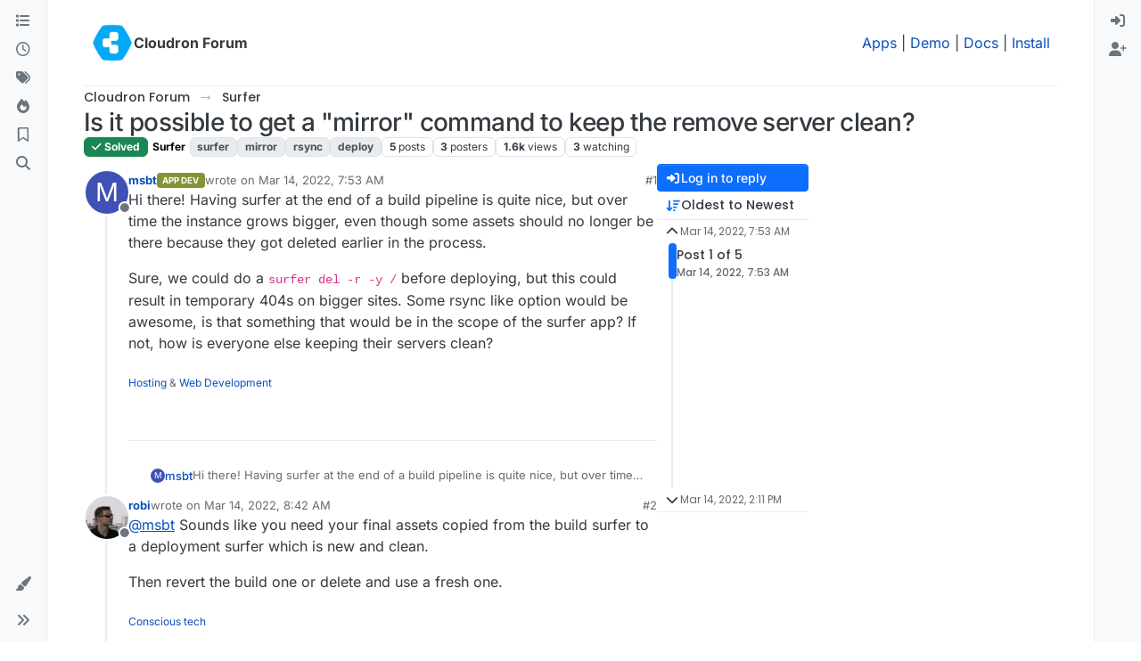

--- FILE ---
content_type: text/html; charset=utf-8
request_url: https://forum.cloudron.io/topic/6630/is-it-possible-to-get-a-mirror-command-to-keep-the-remove-server-clean
body_size: 22808
content:
<!DOCTYPE html>
<html lang="en-US" data-dir="ltr" style="direction: ltr;">
<head>
<title>Is it possible to get a &quot;mirror&quot; command to keep the remove server clean? | Cloudron Forum</title>
<meta name="viewport" content="width&#x3D;device-width, initial-scale&#x3D;1.0" />
	<meta name="content-type" content="text/html; charset=UTF-8" />
	<meta name="apple-mobile-web-app-capable" content="yes" />
	<meta name="mobile-web-app-capable" content="yes" />
	<meta property="og:site_name" content="Cloudron Forum" />
	<meta name="msapplication-badge" content="frequency=30; polling-uri=https://forum.cloudron.io/sitemap.xml" />
	<meta name="theme-color" content="#ffffff" />
	<meta name="msapplication-square150x150logo" content="/assets/uploads/system/site-logo.png?v=1519431332723" />
	<meta name="title" content="Is it possible to get a &quot;mirror&quot; command to keep the remove server clean?" />
	<meta property="og:title" content="Is it possible to get a &quot;mirror&quot; command to keep the remove server clean?" />
	<meta property="og:type" content="article" />
	<meta property="article:published_time" content="2022-03-14T07:53:34.608Z" />
	<meta property="article:modified_time" content="2022-03-14T14:11:01.107Z" />
	<meta property="article:section" content="Surfer" />
	<meta name="description" content="Hi there! Having surfer at the end of a build pipeline is quite nice, but over time the instance grows bigger, even though some assets should no longer be th..." />
	<meta property="og:description" content="Hi there! Having surfer at the end of a build pipeline is quite nice, but over time the instance grows bigger, even though some assets should no longer be th..." />
	<meta property="og:image" content="https://forum.cloudron.io&#x2F;assets&#x2F;uploads&#x2F;category&#x2F;category-28.png" />
	<meta property="og:image:url" content="https://forum.cloudron.io&#x2F;assets&#x2F;uploads&#x2F;category&#x2F;category-28.png" />
	<meta property="og:image" content="https://forum.cloudron.io/assets/uploads/system/site-logo.png?v=1519431332723" />
	<meta property="og:image:url" content="https://forum.cloudron.io/assets/uploads/system/site-logo.png?v=1519431332723" />
	<meta property="og:image:width" content="undefined" />
	<meta property="og:image:height" content="undefined" />
	<meta property="og:url" content="https://forum.cloudron.io/topic/6630/is-it-possible-to-get-a-mirror-command-to-keep-the-remove-server-clean" />
	
<link rel="stylesheet" type="text/css" href="/assets/client.css?v=7cf8c638507" />
<link rel="icon" type="image/x-icon" href="/assets/uploads/system/favicon.ico?v&#x3D;7cf8c638507" />
	<link rel="manifest" href="/manifest.webmanifest" crossorigin="use-credentials" />
	<link rel="search" type="application/opensearchdescription+xml" title="Cloudron Forum" href="/osd.xml" />
	<link rel="apple-touch-icon" href="/assets/uploads/system/touchicon-orig.png" />
	<link rel="icon" sizes="36x36" href="/assets/uploads/system/touchicon-36.png" />
	<link rel="icon" sizes="48x48" href="/assets/uploads/system/touchicon-48.png" />
	<link rel="icon" sizes="72x72" href="/assets/uploads/system/touchicon-72.png" />
	<link rel="icon" sizes="96x96" href="/assets/uploads/system/touchicon-96.png" />
	<link rel="icon" sizes="144x144" href="/assets/uploads/system/touchicon-144.png" />
	<link rel="icon" sizes="192x192" href="/assets/uploads/system/touchicon-192.png" />
	<link rel="stylesheet" href="https://forum.cloudron.io/assets/plugins/nodebb-plugin-emoji/emoji/styles.css?v&#x3D;7cf8c638507" />
	<link rel="prefetch stylesheet" href="/assets/plugins/nodebb-plugin-markdown/styles/default.css" />
	<link rel="prefetch" href="/assets/language/en-US/markdown.json?v&#x3D;7cf8c638507" />
	<link rel="prefetch" href="/assets/src/modules/composer.js?v&#x3D;7cf8c638507" />
	<link rel="prefetch" href="/assets/src/modules/composer/uploads.js?v&#x3D;7cf8c638507" />
	<link rel="prefetch" href="/assets/src/modules/composer/drafts.js?v&#x3D;7cf8c638507" />
	<link rel="prefetch" href="/assets/src/modules/composer/tags.js?v&#x3D;7cf8c638507" />
	<link rel="prefetch" href="/assets/src/modules/composer/categoryList.js?v&#x3D;7cf8c638507" />
	<link rel="prefetch" href="/assets/src/modules/composer/resize.js?v&#x3D;7cf8c638507" />
	<link rel="prefetch" href="/assets/src/modules/composer/autocomplete.js?v&#x3D;7cf8c638507" />
	<link rel="prefetch" href="/assets/templates/composer.tpl?v&#x3D;7cf8c638507" />
	<link rel="prefetch" href="/assets/language/en-US/topic.json?v&#x3D;7cf8c638507" />
	<link rel="prefetch" href="/assets/language/en-US/modules.json?v&#x3D;7cf8c638507" />
	<link rel="prefetch" href="/assets/language/en-US/tags.json?v&#x3D;7cf8c638507" />
	<link rel="canonical" href="https://forum.cloudron.io/topic/6630/is-it-possible-to-get-a-mirror-command-to-keep-the-remove-server-clean" />
	<link rel="alternate" type="application/rss+xml" href="/topic/6630.rss" />
	<link rel="up" href="https://forum.cloudron.io/category/28/surfer" />
	<link rel="author" href="https://forum.cloudron.io/user/msbt" />
	
<script>
var config = JSON.parse('{"relative_path":"","upload_url":"/assets/uploads","asset_base_url":"/assets","assetBaseUrl":"/assets","siteTitle":"Cloudron Forum","browserTitle":"Cloudron Forum","description":"","keywords":"","brand:logo":"&#x2F;assets&#x2F;uploads&#x2F;system&#x2F;site-logo.png?v=1519431332723","titleLayout":"&#123;pageTitle&#125; | &#123;browserTitle&#125;","showSiteTitle":true,"maintenanceMode":false,"postQueue":1,"minimumTitleLength":3,"maximumTitleLength":255,"minimumPostLength":8,"maximumPostLength":32767,"minimumTagsPerTopic":0,"maximumTagsPerTopic":5,"minimumTagLength":2,"maximumTagLength":15,"undoTimeout":10000,"useOutgoingLinksPage":true,"outgoingLinksWhitelist":"cloudron.io,blog.cloudron.io,docs.cloudron.io,console.cloudron.io","allowGuestHandles":false,"allowTopicsThumbnail":true,"usePagination":false,"disableChat":false,"disableChatMessageEditing":false,"maximumChatMessageLength":1000,"socketioTransports":["polling","websocket"],"socketioOrigins":"https://forum.cloudron.io:*","websocketAddress":"","maxReconnectionAttempts":5,"reconnectionDelay":1500,"topicsPerPage":30,"postsPerPage":60,"maximumFileSize":4096,"theme:id":"nodebb-theme-harmony","theme:src":"","defaultLang":"en-US","userLang":"en-US","loggedIn":false,"uid":-1,"cache-buster":"v=7cf8c638507","topicPostSort":"oldest_to_newest","categoryTopicSort":"recently_replied","csrf_token":false,"searchEnabled":true,"searchDefaultInQuick":"titlesposts","bootswatchSkin":"","composer:showHelpTab":true,"enablePostHistory":true,"timeagoCutoff":30,"timeagoCodes":["af","am","ar","az-short","az","be","bg","bs","ca","cs","cy","da","de-short","de","dv","el","en-short","en","es-short","es","et","eu","fa-short","fa","fi","fr-short","fr","gl","he","hr","hu","hy","id","is","it-short","it","ja","jv","ko","ky","lt","lv","mk","nl","no","pl","pt-br-short","pt-br","pt-short","pt","ro","rs","ru","rw","si","sk","sl","sq","sr","sv","th","tr-short","tr","uk","ur","uz","vi","zh-CN","zh-TW"],"cookies":{"enabled":false,"message":"[[global:cookies.message]]","dismiss":"[[global:cookies.accept]]","link":"[[global:cookies.learn-more]]","link_url":"https:&#x2F;&#x2F;www.cookiesandyou.com"},"thumbs":{"size":512},"emailPrompt":1,"useragent":{"isSafari":false},"fontawesome":{"pro":false,"styles":["solid","brands","regular"],"version":"6.7.2"},"activitypub":{"probe":0},"acpLang":"undefined","topicSearchEnabled":false,"disableCustomUserSkins":false,"defaultBootswatchSkin":"","emojiCustomFirst":false,"markdown":{"highlight":1,"highlightLinesLanguageList":"[]","hljsLanguages":["common"],"theme":"default.css","defaultHighlightLanguage":"","externalMark":true},"composer-default":{},"question-and-answer":{"defaultCid_1":"off","defaultCid_10":"off","defaultCid_100":"off","defaultCid_101":"off","defaultCid_102":"off","defaultCid_103":"off","defaultCid_104":"off","defaultCid_105":"off","defaultCid_106":"off","defaultCid_107":"off","defaultCid_108":"off","defaultCid_109":"off","defaultCid_11":"off","defaultCid_110":"off","defaultCid_111":"off","defaultCid_112":"off","defaultCid_113":"off","defaultCid_114":"off","defaultCid_115":"off","defaultCid_12":"off","defaultCid_13":"off","defaultCid_14":"off","defaultCid_15":"off","defaultCid_16":"off","defaultCid_17":"off","defaultCid_18":"off","defaultCid_19":"off","defaultCid_2":"off","defaultCid_20":"off","defaultCid_21":"off","defaultCid_22":"off","defaultCid_24":"off","defaultCid_25":"off","defaultCid_26":"off","defaultCid_27":"off","defaultCid_28":"off","defaultCid_29":"off","defaultCid_30":"off","defaultCid_31":"off","defaultCid_32":"off","defaultCid_33":"off","defaultCid_34":"off","defaultCid_35":"off","defaultCid_36":"off","defaultCid_37":"off","defaultCid_38":"off","defaultCid_39":"off","defaultCid_4":"on","defaultCid_40":"off","defaultCid_41":"off","defaultCid_42":"off","defaultCid_43":"off","defaultCid_44":"off","defaultCid_45":"off","defaultCid_46":"off","defaultCid_47":"off","defaultCid_48":"off","defaultCid_49":"off","defaultCid_5":"off","defaultCid_50":"off","defaultCid_51":"off","defaultCid_52":"off","defaultCid_53":"off","defaultCid_54":"off","defaultCid_55":"off","defaultCid_56":"off","defaultCid_57":"off","defaultCid_58":"off","defaultCid_59":"off","defaultCid_60":"off","defaultCid_61":"off","defaultCid_62":"off","defaultCid_63":"off","defaultCid_64":"off","defaultCid_65":"off","defaultCid_66":"off","defaultCid_67":"off","defaultCid_68":"off","defaultCid_69":"off","defaultCid_70":"off","defaultCid_71":"off","defaultCid_72":"off","defaultCid_73":"off","defaultCid_74":"off","defaultCid_75":"off","defaultCid_76":"off","defaultCid_77":"off","defaultCid_78":"off","defaultCid_79":"off","defaultCid_80":"off","defaultCid_81":"off","defaultCid_82":"off","defaultCid_83":"off","defaultCid_84":"off","defaultCid_85":"off","defaultCid_86":"off","defaultCid_87":"off","defaultCid_88":"off","defaultCid_89":"off","defaultCid_9":"off","defaultCid_90":"off","defaultCid_91":"off","defaultCid_92":"off","defaultCid_93":"off","defaultCid_94":"off","defaultCid_95":"off","defaultCid_96":"off","defaultCid_97":"off","defaultCid_98":"off","defaultCid_99":"off","forceQuestions":"off","defaultCid_116":"off","defaultCid_117":"off","defaultCid_118":"off","defaultCid_119":"off","defaultCid_120":"off","defaultCid_121":"off","defaultCid_123":"off","defaultCid_124":"off","defaultCid_125":"off","defaultCid_126":"off","defaultCid_127":"off","defaultCid_128":"off","defaultCid_129":"off","defaultCid_130":"off","defaultCid_131":"off","defaultCid_132":"off","defaultCid_133":"off","defaultCid_134":"off","defaultCid_135":"off","defaultCid_136":"off","defaultCid_137":"off","defaultCid_138":"off","defaultCid_139":"off","defaultCid_140":"off","defaultCid_141":"off","defaultCid_142":"off","defaultCid_143":"off","defaultCid_144":"off","defaultCid_145":"off","defaultCid_146":"off","defaultCid_147":"off","defaultCid_148":"off","defaultCid_149":"off","defaultCid_150":"off","defaultCid_151":"off","defaultCid_152":"off","defaultCid_153":"off","defaultCid_154":"off","defaultCid_155":"off","defaultCid_156":"off","defaultCid_157":"off","defaultCid_158":"off","defaultCid_159":"off","defaultCid_160":"off","defaultCid_161":"off","defaultCid_162":"off","defaultCid_163":"off","defaultCid_164":"off","defaultCid_165":"off","defaultCid_166":"off","defaultCid_167":"off","defaultCid_168":"off","defaultCid_169":"off","defaultCid_170":"off","defaultCid_171":"off","defaultCid_172":"off","defaultCid_173":"off","defaultCid_174":"off","defaultCid_175":"off","defaultCid_176":"off","defaultCid_177":"off","defaultCid_178":"off","defaultCid_179":"off","defaultCid_180":"off","defaultCid_181":"off","defaultCid_182":"off","defaultCid_183":"off","defaultCid_184":"off","defaultCid_185":"off","defaultCid_186":"off","defaultCid_187":"off","defaultCid_188":"off","defaultCid_189":"off","defaultCid_190":"off","defaultCid_191":"off","defaultCid_192":"off","defaultCid_193":"off","defaultCid_194":"off","defaultCid_195":"off","defaultCid_196":"off","defaultCid_197":"off","defaultCid_199":"off","defaultCid_200":"off","defaultCid_201":"off","defaultCid_202":"off","defaultCid_203":"off","defaultCid_204":"off","defaultCid_205":"off","defaultCid_206":"off","onlyAdmins":"off","toggleLock":"off","defaultCid_207":"off","defaultCid_208":"off","defaultCid_209":"off"},"2factor":{"hasKey":false},"theme":{"enableQuickReply":true,"enableBreadcrumbs":true,"centerHeaderElements":false,"mobileTopicTeasers":false,"stickyToolbar":true,"topicSidebarTools":true,"topMobilebar":false,"autohideBottombar":true,"openSidebars":false,"chatModals":false},"openDraftsOnPageLoad":false}');
var app = {
user: JSON.parse('{"uid":-1,"username":"Guest","displayname":"Guest","userslug":"","fullname":"Guest","email":"","icon:text":"?","icon:bgColor":"#aaa","groupTitle":"","groupTitleArray":[],"status":"offline","reputation":0,"email:confirmed":false,"unreadData":{"":{},"new":{},"watched":{},"unreplied":{}},"isAdmin":false,"isGlobalMod":false,"isMod":false,"privileges":{"chat":false,"chat:privileged":false,"upload:post:image":false,"upload:post:file":false,"signature":false,"invite":false,"group:create":false,"search:content":false,"search:users":false,"search:tags":false,"view:users":true,"view:tags":true,"view:groups":true,"local:login":false,"ban":false,"mute":false,"view:users:info":false},"blocks":[],"timeagoCode":"en","offline":true,"lastRoomId":null,"isEmailConfirmSent":false}')
};
document.documentElement.style.setProperty('--panel-offset', `0px`);
</script>

<div class="container custom-header">
    <h4>
        Cloudron makes it easy to run web apps like WordPress, Nextcloud, GitLab on your server.
        <a href="https://cloudron.io">Find out more</a> or <a href="https://cloudron.io/get.html">install now</a>.
    </h4>
    <br/> <!-- this one is for mobile -->
</div>
<!--<div class="container announcement">-->
<!--    <h4>-->
<!--        Area for announcements -->
<!--    </h4>-->
<!--</div>-->

<!-- Matomo -->
<script type="text/javascript">
  var _paq = window._paq || [];
  /* tracker methods like "setCustomDimension" should be called before "trackPageView" */
  _paq.push(['trackPageView']);
  _paq.push(['enableLinkTracking']);
  (function() {
    var u="https://analytics.cloudron.io/";
    _paq.push(['setTrackerUrl', u+'matomo.php']);
    _paq.push(['setSiteId', '10']);
    var d=document, g=d.createElement('script'), s=d.getElementsByTagName('script')[0];
    g.type='text/javascript'; g.async=true; g.defer=true; g.src=u+'matomo.js'; s.parentNode.insertBefore(g,s);
  })();
</script>
<!-- End Matomo Code -->




<style>/*
.topic-info .badge,
span[component="topic/labels"] .badge {
  color: gray !important;
  border-color: darkgray !important;
  background-color: white !important;
  box-shadow: 0px 0px 1px gray;
}

span.icon {
    background-color: transparent !important;
}
*/
.custom-header {
  display: none;
  padding-bottom: 20px;
}

/*
.announcement {
  width: 100%;
  padding: 10px;
  color: #31708f;
  background: #d9edf7;
  box-sizing: border-box;
  text-align: center;
  font-size: 12px;
  position: fixed;
  left: 50%;
  transform: translateX(-50%);
  z-index: 100;
}

#panel {
    margin-top: 70px !important;
}
*/</style>

</head>
<body class="page-topic page-topic-6630 page-topic-is-it-possible-to-get-a-mirror-command-to-keep-the-remove-server-clean template-topic page-topic-category-28 page-topic-category-surfer parent-category-28 page-status-200 theme-harmony user-guest skin-noskin">
<a class="visually-hidden-focusable position-absolute top-0 start-0 p-3 m-3 bg-body" style="z-index: 1021;" href="#content">Skip to content</a>

<div class="layout-container d-flex justify-content-between pb-4 pb-md-0">
<nav component="sidebar/left" class=" text-dark bg-light sidebar sidebar-left start-0 border-end vh-100 d-none d-lg-flex flex-column justify-content-between sticky-top">
<ul id="main-nav" class="list-unstyled d-flex flex-column w-100 gap-2 mt-2 overflow-y-auto">


<li class="nav-item mx-2 " title="Categories">
<a class="nav-link navigation-link d-flex gap-2 justify-content-between align-items-center "  href="&#x2F;categories"  aria-label="Categories">
<span class="d-flex gap-2 align-items-center text-nowrap truncate-open">
<span class="position-relative">

<i class="fa fa-fw fa-list" data-content=""></i>
<span component="navigation/count" class="visible-closed position-absolute top-0 start-100 translate-middle badge rounded-1 bg-primary hidden"></span>

</span>
<span class="nav-text small visible-open fw-semibold text-truncate">Categories</span>
</span>
<span component="navigation/count" class="visible-open badge rounded-1 bg-primary hidden"></span>
</a>

</li>



<li class="nav-item mx-2 " title="Recent">
<a class="nav-link navigation-link d-flex gap-2 justify-content-between align-items-center "  href="&#x2F;recent"  aria-label="Recent">
<span class="d-flex gap-2 align-items-center text-nowrap truncate-open">
<span class="position-relative">

<i class="fa fa-fw fa-clock-o" data-content=""></i>
<span component="navigation/count" class="visible-closed position-absolute top-0 start-100 translate-middle badge rounded-1 bg-primary hidden"></span>

</span>
<span class="nav-text small visible-open fw-semibold text-truncate">Recent</span>
</span>
<span component="navigation/count" class="visible-open badge rounded-1 bg-primary hidden"></span>
</a>

</li>



<li class="nav-item mx-2 " title="Tags">
<a class="nav-link navigation-link d-flex gap-2 justify-content-between align-items-center "  href="&#x2F;tags"  aria-label="Tags">
<span class="d-flex gap-2 align-items-center text-nowrap truncate-open">
<span class="position-relative">

<i class="fa fa-fw fa-tags" data-content=""></i>
<span component="navigation/count" class="visible-closed position-absolute top-0 start-100 translate-middle badge rounded-1 bg-primary hidden"></span>

</span>
<span class="nav-text small visible-open fw-semibold text-truncate">Tags</span>
</span>
<span component="navigation/count" class="visible-open badge rounded-1 bg-primary hidden"></span>
</a>

</li>



<li class="nav-item mx-2 " title="Popular">
<a class="nav-link navigation-link d-flex gap-2 justify-content-between align-items-center "  href="&#x2F;popular"  aria-label="Popular">
<span class="d-flex gap-2 align-items-center text-nowrap truncate-open">
<span class="position-relative">

<i class="fa fa-fw fa-fire" data-content=""></i>
<span component="navigation/count" class="visible-closed position-absolute top-0 start-100 translate-middle badge rounded-1 bg-primary hidden"></span>

</span>
<span class="nav-text small visible-open fw-semibold text-truncate">Popular</span>
</span>
<span component="navigation/count" class="visible-open badge rounded-1 bg-primary hidden"></span>
</a>

</li>



<li class="nav-item mx-2 " title="">
<a class="nav-link navigation-link d-flex gap-2 justify-content-between align-items-center "  href="&#x2F;me&#x2F;bookmarks"  aria-label="Bookmarks">
<span class="d-flex gap-2 align-items-center text-nowrap truncate-open">
<span class="position-relative">

<i class="fa fa-fw fa-bookmark-o" data-content=""></i>
<span component="navigation/count" class="visible-closed position-absolute top-0 start-100 translate-middle badge rounded-1 bg-primary hidden"></span>

</span>
<span class="nav-text small visible-open fw-semibold text-truncate">Bookmarks</span>
</span>
<span component="navigation/count" class="visible-open badge rounded-1 bg-primary hidden"></span>
</a>

</li>



<li class="nav-item mx-2 " title="Search">
<a class="nav-link navigation-link d-flex gap-2 justify-content-between align-items-center "  href="&#x2F;search"  aria-label="Search">
<span class="d-flex gap-2 align-items-center text-nowrap truncate-open">
<span class="position-relative">

<i class="fa fa-fw fa-search" data-content=""></i>
<span component="navigation/count" class="visible-closed position-absolute top-0 start-100 translate-middle badge rounded-1 bg-primary hidden"></span>

</span>
<span class="nav-text small visible-open fw-semibold text-truncate">Search</span>
</span>
<span component="navigation/count" class="visible-open badge rounded-1 bg-primary hidden"></span>
</a>

</li>


</ul>
<div class="sidebar-toggle-container align-self-start">

<div class="dropend m-2" component="skinSwitcher" title="Skins">
<a data-bs-toggle="dropdown" href="#" role="button" class="nav-link position-relative" aria-haspopup="true" aria-expanded="false" aria-label="Skins">
<span class="justify-content-between w-100">
<span class="d-flex gap-2 align-items-center text-nowrap truncate-open">
<span>
<i component="skinSwitcher/icon" class="fa fa-fw fa-paintbrush"></i>
</span>
<span class="nav-text small visible-open fw-semibold">Skins</span>
</span>
</span>
</a>
<ul class="dropdown-menu p-1 text-sm overflow-auto p-1" role="menu">
<div class="d-flex">
<div>
<li class="dropdown-header">Light</li>
<div class="d-grid" style="grid-template-columns: 1fr 1fr;">

<li>
<a href="#" class="dropdown-item rounded-1" data-value="brite" role="menuitem">Brite <i class="fa fa-fw fa-check  invisible "></i></a>
</li>

<li>
<a href="#" class="dropdown-item rounded-1" data-value="cerulean" role="menuitem">Cerulean <i class="fa fa-fw fa-check  invisible "></i></a>
</li>

<li>
<a href="#" class="dropdown-item rounded-1" data-value="cosmo" role="menuitem">Cosmo <i class="fa fa-fw fa-check  invisible "></i></a>
</li>

<li>
<a href="#" class="dropdown-item rounded-1" data-value="flatly" role="menuitem">Flatly <i class="fa fa-fw fa-check  invisible "></i></a>
</li>

<li>
<a href="#" class="dropdown-item rounded-1" data-value="journal" role="menuitem">Journal <i class="fa fa-fw fa-check  invisible "></i></a>
</li>

<li>
<a href="#" class="dropdown-item rounded-1" data-value="litera" role="menuitem">Litera <i class="fa fa-fw fa-check  invisible "></i></a>
</li>

<li>
<a href="#" class="dropdown-item rounded-1" data-value="lumen" role="menuitem">Lumen <i class="fa fa-fw fa-check  invisible "></i></a>
</li>

<li>
<a href="#" class="dropdown-item rounded-1" data-value="lux" role="menuitem">Lux <i class="fa fa-fw fa-check  invisible "></i></a>
</li>

<li>
<a href="#" class="dropdown-item rounded-1" data-value="materia" role="menuitem">Materia <i class="fa fa-fw fa-check  invisible "></i></a>
</li>

<li>
<a href="#" class="dropdown-item rounded-1" data-value="minty" role="menuitem">Minty <i class="fa fa-fw fa-check  invisible "></i></a>
</li>

<li>
<a href="#" class="dropdown-item rounded-1" data-value="morph" role="menuitem">Morph <i class="fa fa-fw fa-check  invisible "></i></a>
</li>

<li>
<a href="#" class="dropdown-item rounded-1" data-value="pulse" role="menuitem">Pulse <i class="fa fa-fw fa-check  invisible "></i></a>
</li>

<li>
<a href="#" class="dropdown-item rounded-1" data-value="sandstone" role="menuitem">Sandstone <i class="fa fa-fw fa-check  invisible "></i></a>
</li>

<li>
<a href="#" class="dropdown-item rounded-1" data-value="simplex" role="menuitem">Simplex <i class="fa fa-fw fa-check  invisible "></i></a>
</li>

<li>
<a href="#" class="dropdown-item rounded-1" data-value="sketchy" role="menuitem">Sketchy <i class="fa fa-fw fa-check  invisible "></i></a>
</li>

<li>
<a href="#" class="dropdown-item rounded-1" data-value="spacelab" role="menuitem">Spacelab <i class="fa fa-fw fa-check  invisible "></i></a>
</li>

<li>
<a href="#" class="dropdown-item rounded-1" data-value="united" role="menuitem">United <i class="fa fa-fw fa-check  invisible "></i></a>
</li>

<li>
<a href="#" class="dropdown-item rounded-1" data-value="yeti" role="menuitem">Yeti <i class="fa fa-fw fa-check  invisible "></i></a>
</li>

<li>
<a href="#" class="dropdown-item rounded-1" data-value="zephyr" role="menuitem">Zephyr <i class="fa fa-fw fa-check  invisible "></i></a>
</li>

</div>
</div>
<div>
<li class="dropdown-header">Dark</li>

<li>
<a href="#" class="dropdown-item rounded-1" data-value="cyborg" role="menuitem">Cyborg <i class="fa fa-fw fa-check  invisible "></i></a>
</li>

<li>
<a href="#" class="dropdown-item rounded-1" data-value="darkly" role="menuitem">Darkly <i class="fa fa-fw fa-check  invisible "></i></a>
</li>

<li>
<a href="#" class="dropdown-item rounded-1" data-value="quartz" role="menuitem">Quartz <i class="fa fa-fw fa-check  invisible "></i></a>
</li>

<li>
<a href="#" class="dropdown-item rounded-1" data-value="slate" role="menuitem">Slate <i class="fa fa-fw fa-check  invisible "></i></a>
</li>

<li>
<a href="#" class="dropdown-item rounded-1" data-value="solar" role="menuitem">Solar <i class="fa fa-fw fa-check  invisible "></i></a>
</li>

<li>
<a href="#" class="dropdown-item rounded-1" data-value="superhero" role="menuitem">Superhero <i class="fa fa-fw fa-check  invisible "></i></a>
</li>

<li>
<a href="#" class="dropdown-item rounded-1" data-value="vapor" role="menuitem">Vapor <i class="fa fa-fw fa-check  invisible "></i></a>
</li>

</div>
</div>
<hr class="my-1"/>
<div class="d-grid" style="grid-template-columns: 1fr 1fr;">

<li>
<a href="#" class="dropdown-item rounded-1" data-value="" role="menuitem">Default (No Skin) <i class="fa fa-fw fa-check "></i></a>
</li>

<li>
<a href="#" class="dropdown-item rounded-1" data-value="noskin" role="menuitem">No Skin <i class="fa fa-fw fa-check  invisible "></i></a>
</li>


</div>
</ul>
</div>

<div class="sidebar-toggle m-2 d-none d-lg-block">
<a href="#" role="button" component="sidebar/toggle" class="nav-link d-flex gap-2 align-items-center p-2 pointer w-100 text-nowrap" title="Expand" aria-label="Sidebar Toggle">
<i class="fa fa-fw fa-angles-right"></i>
<i class="fa fa-fw fa-angles-left"></i>
<span class="nav-text visible-open fw-semibold small lh-1">Collapse</span>
</a>
</div>
</div>
</nav>
<main id="panel" class="d-flex flex-column gap-3 flex-grow-1 mt-3" style="min-width: 0;">

<div class="container-lg px-md-4 brand-container">
<div class="col-12 d-flex border-bottom pb-3 ">

<div component="brand/wrapper" class="d-flex align-items-center gap-3 p-2 rounded-1 align-content-stretch ">

<a component="brand/anchor" href="/" title="Brand Logo">
<img component="brand/logo" alt="Brand Logo" class="" src="/assets/uploads/system/site-logo.png?v=1519431332723?v=7cf8c638507" />
</a>


<a component="siteTitle" class="text-truncate align-self-stretch align-items-center d-flex" href="/">
<h1 class="fs-6 fw-bold text-body mb-0">Cloudron Forum</h1>
</a>

</div>


<div data-widget-area="brand-header" class="flex-fill gap-3 p-2 align-self-center">

<div style="text-align: right;"><a href="https://www.cloudron.io/store/index.html" target="_blank">Apps</a> | <a href="https://my.demo.cloudron.io" target="_blank">Demo</a> | <a href="https://docs.cloudron.io/" target="_blank">Docs</a> | <a href="https://www.cloudron.io/get.html" target="_blank">Install</a></div>

</div>

</div>
</div>

<div class="container-lg px-md-4 d-flex flex-column gap-3 h-100 mb-5 mb-lg-0" id="content">
<noscript>
<div class="alert alert-danger">
<p>
Your browser does not seem to support JavaScript. As a result, your viewing experience will be diminished, and you have been placed in <strong>read-only mode</strong>.
</p>
<p>
Please download a browser that supports JavaScript, or enable it if it's disabled (i.e. NoScript).
</p>
</div>
</noscript>
<script type="application/ld+json">
{
"@context": "https://schema.org",
"@type": "QAPage",
"mainEntity": {
"@type": "Question",
"name": "Is it possible to get a &quot;mirror&quot; command to keep the remove server clean?",
"text": "<p dir=\"auto\">Hi there! Having surfer at the end of a build pipeline is quite nice, but over time the instance grows bigger, even though some assets should no longer be there because they got deleted earlier in the process.</p>\n<p dir=\"auto\">Sure, we could do a <code>surfer del -r -y /</code> before deploying, but this could result in temporary 404s on bigger sites. Some rsync like option would be awesome, is that something that would be in the scope of the surfer app? If not, how is everyone else keeping their servers clean?</p>\n",
"url": "",
"answerCount": 4,
"upvoteCount": 0,
"dateCreated": "2022-03-14T07:53:34.608Z",
"author": {
"@type": "Person",
"name": "msbt",
"url": "/user/msbt"
},
"acceptedAnswer": [

],
"suggestedAnswer": [

{
"@type": "Answer",
"text": "<p dir=\"auto\"><a class=\"plugin-mentions-user plugin-mentions-a\" href=\"/user/msbt\" aria-label=\"Profile: msbt\">@<bdi>msbt</bdi></a> Sounds like you need your final assets copied from the build surfer to a deployment surfer which is new and clean.</p>\n<p dir=\"auto\">Then revert the build one or delete and use a fresh one.</p>\n",
"dateCreated": "2022-03-14T08:42:56.742Z",
"url": "/post/44622",
"author": {
"@type": "Person",
"name": "robi",
"url": "/user/robi"
},
"upvoteCount": 0
}

]
}
}
</script><script type="application/ld+json">{
"@context": "https://schema.org",
"@type": "BreadcrumbList",
"itemListElement": [{
"@type": "ListItem",
"position": 1,
"name": "Cloudron Forum",
"item": "https://forum.cloudron.io"
}
,{
"@type": "ListItem",
"position": 2,
"name": "Surfer"
,"item": "https://forum.cloudron.io/category/28/surfer"
},{
"@type": "ListItem",
"position": 3,
"name": "Is it possible to get a &quot;mirror&quot; command to keep the remove server clean?"

}
]}</script>


<ol class="breadcrumb mb-0 " itemscope="itemscope" itemprop="breadcrumb" itemtype="http://schema.org/BreadcrumbList">

<li itemscope="itemscope" itemprop="itemListElement" itemtype="http://schema.org/ListItem" class="breadcrumb-item ">
<meta itemprop="position" content="1" />
<a href="https://forum.cloudron.io" itemprop="item">
<span class="fw-semibold" itemprop="name">Cloudron Forum</span>
</a>
</li>

<li itemscope="itemscope" itemprop="itemListElement" itemtype="http://schema.org/ListItem" class="breadcrumb-item ">
<meta itemprop="position" content="2" />
<a href="https://forum.cloudron.io/category/28/surfer" itemprop="item">
<span class="fw-semibold" itemprop="name">Surfer</span>
</a>
</li>

<li component="breadcrumb/current" itemscope="itemscope" itemprop="itemListElement" itemtype="http://schema.org/ListItem" class="breadcrumb-item active">
<meta itemprop="position" content="3" />

<span class="fw-semibold" itemprop="name">Is it possible to get a &quot;mirror&quot; command to keep the remove server clean?</span>

</li>

</ol>



<div data-widget-area="header">

<script async src="https://media.ethicalads.io/media/client/ethicalads.min.js"></script>

<!-- Show a text ad -->
<div data-ea-publisher="cloudronio" data-ea-type="text"></div>

</div>

<div class="flex-fill" itemid="/topic/6630/is-it-possible-to-get-a-mirror-command-to-keep-the-remove-server-clean" itemscope itemtype="https://schema.org/DiscussionForumPosting">
<meta itemprop="headline" content="Is it possible to get a &quot;mirror&quot; command to keep the remove server clean?">
<meta itemprop="text" content="Is it possible to get a &quot;mirror&quot; command to keep the remove server clean?">
<meta itemprop="url" content="/topic/6630/is-it-possible-to-get-a-mirror-command-to-keep-the-remove-server-clean">
<meta itemprop="datePublished" content="2022-03-14T07:53:34.608Z">
<meta itemprop="dateModified" content="2022-03-14T14:11:01.107Z">
<div itemprop="author" itemscope itemtype="https://schema.org/Person">
<meta itemprop="name" content="msbt">
<meta itemprop="url" content="/user/msbt">
</div>
<div class="d-flex flex-column gap-3">
<div class="d-flex gap-2 flex-wrap flex-column flex-md-row justify-content-between">
<div class="d-flex flex-column gap-3">
<h1 component="post/header" class="tracking-tight fw-semibold fs-3 mb-0 text-break ">
<span class="topic-title" component="topic/title">Is it possible to get a &quot;mirror&quot; command to keep the remove server clean?</span>
</h1>
<div class="topic-info d-flex gap-2 align-items-center flex-wrap ">
<span component="topic/labels" class="d-flex gap-2 ">
<span component="topic/scheduled" class="badge badge border border-gray-300 text-body hidden">
<i class="fa fa-clock-o"></i> Scheduled
</span>
<span component="topic/pinned" class="badge badge border border-gray-300 text-body hidden">
<i class="fa fa-thumb-tack"></i> Pinned
</span>
<span component="topic/locked" class="badge badge border border-gray-300 text-body hidden">
<i class="fa fa-lock"></i> Locked
</span>
<a component="topic/moved" href="/category/" class="badge badge border border-gray-300 text-body text-decoration-none hidden">
<i class="fa fa-arrow-circle-right"></i> Moved
</a>
<span class="lh-1"><span class="answered badge border text-bg-success border-success"><i class="fa fa-check"></i><span> Solved</span></span></span>
</span>
<a href="/category/28/surfer" class="badge px-1 text-truncate text-decoration-none border" style="color: #000000;background-color: #ffffff;border-color: #ffffff!important; max-width: 70vw;">
			<i class="fa fa-fw hidden"></i>
			Surfer
		</a>
<div data-tid="6630" component="topic/tags" class="lh-1 tags tag-list d-flex flex-wrap hidden-xs hidden-empty gap-2"><a href="/tags/surfer"><span class="badge border border-gray-300 text-xs tag tag-class-surfer" data-tag="surfer">surfer</span></a><a href="/tags/mirror"><span class="badge border border-gray-300 text-xs tag tag-class-mirror" data-tag="mirror">mirror</span></a><a href="/tags/rsync"><span class="badge border border-gray-300 text-xs tag tag-class-rsync" data-tag="rsync">rsync</span></a><a href="/tags/deploy"><span class="badge border border-gray-300 text-xs tag tag-class-deploy" data-tag="deploy">deploy</span></a></div>
<div class="d-flex gap-2"><span class="badge text-body border border-gray-300 stats text-xs">
<i class="fa-regular fa-fw fa-message visible-xs-inline" title="Posts"></i>
<span component="topic/post-count" title="5" class="fw-bold">5</span>
<span class="hidden-xs text-lowercase fw-normal">Posts</span>
</span>
<span class="badge text-body border border-gray-300 stats text-xs">
<i class="fa fa-fw fa-user visible-xs-inline" title="Posters"></i>
<span title="3" class="fw-bold">3</span>
<span class="hidden-xs text-lowercase fw-normal">Posters</span>
</span>
<span class="badge text-body border border-gray-300 stats text-xs">
<i class="fa fa-fw fa-eye visible-xs-inline" title="Views"></i>
<span class="fw-bold" title="1562">1.6k</span>
<span class="hidden-xs text-lowercase fw-normal">Views</span>
</span>

<span class="badge text-body border border-gray-300 stats text-xs">
<i class="fa fa-fw fa-bell-o visible-xs-inline" title="Watching"></i>
<span class="fw-bold" title="1562">3</span>
<span class="hidden-xs text-lowercase fw-normal">Watching</span>
</span>
</div>
</div>
</div>
<div class="d-flex flex-wrap gap-2 align-items-start mt-2 hidden-empty " component="topic/thumb/list">
</div>
</div>
<div class="row mb-4 mb-lg-0">
<div class="topic col-lg-9 col-sm-12">
<div class="sticky-tools d-block d-lg-none" style="top: 0;">
<nav class="d-flex flex-nowrap my-2 p-0 border-0 rounded topic-main-buttons">
<div class="d-flex flex-row p-2 text-bg-light border rounded w-100 align-items-center">
<div class="d-flex me-auto mb-0 gap-2 align-items-center flex-wrap">


<div class="btn-group bottom-sheet" component="thread/sort">
<button class="btn btn-ghost btn-sm ff-secondary d-flex gap-2 align-items-center dropdown-toggle text-truncate" data-bs-toggle="dropdown" aria-haspopup="true" aria-expanded="false" aria-label="Post sort option, Oldest to Newest">
<i class="fa fa-fw fa-arrow-down-wide-short text-primary"></i>
<span class="d-none d-md-inline fw-semibold text-truncate text-nowrap">Oldest to Newest</span>
</button>
<ul class="dropdown-menu p-1 text-sm" role="menu">
<li>
<a class="dropdown-item rounded-1 d-flex align-items-center gap-2" href="#" class="oldest_to_newest" data-sort="oldest_to_newest" role="menuitem">
<span class="flex-grow-1">Oldest to Newest</span>
<i class="flex-shrink-0 fa fa-fw text-secondary"></i>
</a>
</li>
<li>
<a class="dropdown-item rounded-1 d-flex align-items-center gap-2" href="#" class="newest_to_oldest" data-sort="newest_to_oldest" role="menuitem">
<span class="flex-grow-1">Newest to Oldest</span>
<i class="flex-shrink-0 fa fa-fw text-secondary"></i>
</a>
</li>
<li>
<a class="dropdown-item rounded-1 d-flex align-items-center gap-2" href="#" class="most_votes" data-sort="most_votes" role="menuitem">
<span class="flex-grow-1">Most Votes</span>
<i class="flex-shrink-0 fa fa-fw text-secondary"></i>
</a>
</li>
</ul>
</div>


<a class="btn btn-ghost btn-sm d-none d-lg-flex align-items-center align-self-stretch" target="_blank" href="/topic/6630.rss" title="RSS Feed"><i class="fa fa-rss text-primary"></i></a>

</div>
<div component="topic/reply/container" class="btn-group hidden">
<a href="/compose?tid=6630" class="d-flex  gap-2 align-items-center btn btn-sm btn-primary fw-semibold" component="topic/reply" data-ajaxify="false" role="button"><i class="fa fa-fw fa-reply "></i><span class="d-none d-md-block text-truncate text-nowrap">Reply</span></a>
<button type="button" class="btn btn-sm btn-primary dropdown-toggle flex-0" data-bs-toggle="dropdown" aria-haspopup="true" aria-expanded="false" aria-label="Reply options">
<span class="caret"></span>
</button>
<ul class="dropdown-menu dropdown-menu-end p-1 text-sm" role="menu">
<li><a class="dropdown-item rounded-1" href="#" component="topic/reply-as-topic" role="menuitem">Reply as topic</a></li>
</ul>
</div>


<a component="topic/reply/guest" href="/login" class="d-flex gap-2 align-items-center fw-semibold btn btn-sm btn-primary"><i class="fa fa-fw fa-sign-in "></i><span>Log in to reply</span></a>


</div>
</nav>
</div>



<div component="topic/deleted/message" class="alert alert-warning d-flex justify-content-between flex-wrap hidden">
<span>This topic has been deleted. Only users with topic management privileges can see it.</span>
<span>

</span>
</div>

<div class="d-flex gap-0 gap-lg-5">
<div class="posts-container" style="min-width: 0;">
<ul component="topic" class="posts timeline list-unstyled p-0 py-3" style="min-width: 0;" data-tid="6630" data-cid="28">

<li component="post" class="   topic-owner-post" data-index="0" data-pid="44621" data-uid="73" data-timestamp="1647244414608" data-username="msbt" data-userslug="msbt" itemprop="comment" itemtype="http://schema.org/Comment" itemscope>
<a component="post/anchor" data-index="0" id="1"></a>
<meta itemprop="datePublished" content="2022-03-14T07:53:34.608Z">



<div class="d-flex align-items-start gap-3 post-container-parent">
<div class="bg-body d-none d-sm-block rounded-circle" style="outline: 2px solid var(--bs-body-bg);">
<a class="d-inline-block position-relative text-decoration-none" href="/user/msbt" aria-label="Profile page for user msbt">
<span title="msbt" data-uid="73" class="avatar  avatar-rounded" component="user/picture" style="--avatar-size: 48px; background-color: #3f51b5">M</span>

<span component="user/status" class="position-absolute top-100 start-100 border border-white border-2 rounded-circle status offline"><span class="visually-hidden">Offline</span></span>

</a>
</div>
<div class="post-container d-flex gap-2 flex-grow-1 flex-column w-100" style="min-width:0;">
<div class="d-flex align-items-start justify-content-between gap-1 flex-nowrap w-100 post-header" itemprop="author" itemscope itemtype="https://schema.org/Person">
<div class="d-flex gap-1 flex-wrap align-items-center text-truncate">
<meta itemprop="name" content="msbt">
<meta itemprop="url" content="/user/msbt">
<div class="d-flex flex-nowrap gap-1 align-items-center text-truncate">
<div class="bg-body d-sm-none">
<a class="d-inline-block position-relative text-decoration-none" href="/user/msbt">
<span title="msbt" data-uid="73" class="avatar  avatar-rounded" component="user/picture" style="--avatar-size: 20px; background-color: #3f51b5">M</span>

<span component="user/status" class="position-absolute top-100 start-100 border border-white border-2 rounded-circle status offline"><span class="visually-hidden">Offline</span></span>

</a>
</div>
<a class="fw-bold text-nowrap text-truncate" href="/user/msbt" data-username="msbt" data-uid="73">msbt</a>
</div>


<a href="/groups/appdev" class="badge rounded-1 text-uppercase text-truncate text-decoration-none" style="max-width: 150px;color:#ffffff;background-color: #849434;"><i class="fa hidden"></i><span class="badge-text align-text-bottom">App Dev</span></a>



<div class="d-flex gap-1 align-items-center">
<span class="text-muted">wrote on <a href="/post/44621" class="timeago text-muted" title="2022-03-14T07:53:34.608Z"></a></span>
<i component="post/edit-indicator" class="fa fa-edit text-muted edit-icon hidden" title="Edited Invalid Date"></i>
<span data-editor="" component="post/editor" class="visually-hidden">last edited by  <span class="timeago" title="Invalid Date"></span></span>
</div>

</div>
<div class="d-flex align-items-center gap-1 justify-content-end">
<span class="bookmarked opacity-0 text-primary"><i class="fa fa-bookmark-o"></i></span>
<a href="/post/44621" class="post-index text-muted d-none d-md-inline">#1</a>
</div>
</div>
<div class="content text-break" component="post/content" itemprop="text">
<p dir="auto">Hi there! Having surfer at the end of a build pipeline is quite nice, but over time the instance grows bigger, even though some assets should no longer be there because they got deleted earlier in the process.</p>
<p dir="auto">Sure, we could do a <code>surfer del -r -y /</code> before deploying, but this could result in temporary 404s on bigger sites. Some rsync like option would be awesome, is that something that would be in the scope of the surfer app? If not, how is everyone else keeping their servers clean?</p>

</div>
<div component="post/footer" class="post-footer border-bottom pb-2">

<div component="post/signature" data-uid="73" class="text-xs text-muted mt-2"><p dir="auto"><a href="https://www.happyhosting.co" target="_blank" rel="noopener noreferrer nofollow ugc">Hosting</a> &amp; <a href="https://bits.at" target="_blank" rel="noopener noreferrer nofollow ugc">Web Development</a></p>
</div>

<div class="d-flex flex-wrap-reverse gap-2 justify-content-between">

<a component="post/reply-count" data-target-component="post/replies/container" href="#" class="d-flex gap-2 align-items-center btn btn-ghost ff-secondary border rounded-1 p-1 text-muted text-decoration-none text-xs hidden">
<span component="post/reply-count/avatars" class="d-flex gap-1 ">

<span><img title="robi" data-uid="9566" class="avatar avatar-tooltip avatar-rounded" alt="robi" loading="lazy" component="avatar/picture" src="/assets/uploads/profile/uid-9566/9566-profileavatar.jpeg" style="--avatar-size: 20px;" onError="this.remove()" itemprop="image" /><span title="robi" data-uid="9566" class="avatar avatar-tooltip avatar-rounded" component="avatar/icon" style="--avatar-size: 20px; background-color: #33691e">R</span></span>


</span>
<span class="ms-2 replies-count fw-semibold text-nowrap" component="post/reply-count/text" data-replies="1">1 Reply</span>
<span class="ms-2 replies-last hidden-xs fw-semibold">Last reply <span class="timeago" title="2022-03-14T08:42:56.742Z"></span></span>
<i class="fa fa-fw fa-chevron-down" component="post/replies/open"></i>
</a>

<div component="post/actions" class="d-flex flex-grow-1 align-items-center justify-content-end gap-1 post-tools">
<!-- This partial intentionally left blank; overwritten by nodebb-plugin-reactions -->
<a component="post/reply" href="#" class="btn btn-ghost btn-sm hidden" title="Reply"><i class="fa fa-fw fa-reply text-primary"></i></a>
<a component="post/quote" href="#" class="btn btn-ghost btn-sm hidden" title="Quote"><i class="fa fa-fw fa-quote-right text-primary"></i></a>


<div class="d-flex votes align-items-center">
<a component="post/upvote" href="#" class="btn btn-ghost btn-sm" title="Upvote post">
<i class="fa fa-fw fa-chevron-up text-primary"></i>
</a>
<meta itemprop="upvoteCount" content="0">
<meta itemprop="downvoteCount" content="0">
<a href="#" class="px-2 mx-1 btn btn-ghost btn-sm" component="post/vote-count" data-votes="0" title="Voters">0</a>

</div>

<span component="post/tools" class="dropdown bottom-sheet hidden">
<a class="btn btn-ghost btn-sm ff-secondary dropdown-toggle" href="#" data-bs-toggle="dropdown" aria-haspopup="true" aria-expanded="false" aria-label="Post tools"><i class="fa fa-fw fa-ellipsis-v text-primary"></i></a>
<ul class="dropdown-menu dropdown-menu-end p-1 text-sm" role="menu"></ul>
</span>
</div>
</div>
<div component="post/replies/container" class="my-2 col-11 border rounded-1 p-3 hidden-empty"></div>
</div>
</div>
</div>

</li>




<li component="post" class="pt-4   " data-index="1" data-pid="44622" data-uid="9566" data-timestamp="1647247376742" data-username="robi" data-userslug="robi" itemprop="comment" itemtype="http://schema.org/Comment" itemscope>
<a component="post/anchor" data-index="1" id="2"></a>
<meta itemprop="datePublished" content="2022-03-14T08:42:56.742Z">



<div component="post/parent" data-collapsed="true" data-parent-pid="44621" data-uid="73" class="btn btn-ghost btn-sm d-flex gap-2 text-start flex-row mb-2" style="font-size: 13px;">
<div class="d-flex gap-2 text-nowrap">
<div class="d-flex flex-nowrap gap-1 align-items-center">
<a href="/user/msbt" class="text-decoration-none lh-1"><span title="msbt" data-uid="73" class="avatar not-responsive align-middle avatar-rounded" component="avatar/icon" style="--avatar-size: 16px; background-color: #3f51b5">M</span></a>
<a class="fw-semibold text-truncate" style="max-width: 150px;" href="/user/msbt">msbt</a>
</div>
<a href="/post/44621" class="text-muted timeago text-nowrap hidden" title="2022-03-14T07:53:34.608Z"></a>
</div>
<div component="post/parent/content" class="text-muted line-clamp-1 text-break w-100"><p dir="auto">Hi there! Having surfer at the end of a build pipeline is quite nice, but over time the instance grows bigger, even though some assets should no longer be there because they got deleted earlier in the process.</p>
<p dir="auto">Sure, we could do a <code>surfer del -r -y /</code> before deploying, but this could result in temporary 404s on bigger sites. Some rsync like option would be awesome, is that something that would be in the scope of the surfer app? If not, how is everyone else keeping their servers clean?</p>
</div>
</div>

<div class="d-flex align-items-start gap-3 post-container-parent">
<div class="bg-body d-none d-sm-block rounded-circle" style="outline: 2px solid var(--bs-body-bg);">
<a class="d-inline-block position-relative text-decoration-none" href="/user/robi" aria-label="Profile page for user robi">
<img title="robi" data-uid="9566" class="avatar  avatar-rounded" alt="robi" loading="lazy" component="user/picture" src="/assets/uploads/profile/uid-9566/9566-profileavatar.jpeg" style="--avatar-size: 48px;" onError="this.remove()" itemprop="image" /><span title="robi" data-uid="9566" class="avatar  avatar-rounded" component="user/picture" style="--avatar-size: 48px; background-color: #33691e">R</span>

<span component="user/status" class="position-absolute top-100 start-100 border border-white border-2 rounded-circle status offline"><span class="visually-hidden">Offline</span></span>

</a>
</div>
<div class="post-container d-flex gap-2 flex-grow-1 flex-column w-100" style="min-width:0;">
<div class="d-flex align-items-start justify-content-between gap-1 flex-nowrap w-100 post-header" itemprop="author" itemscope itemtype="https://schema.org/Person">
<div class="d-flex gap-1 flex-wrap align-items-center text-truncate">
<meta itemprop="name" content="robi">
<meta itemprop="url" content="/user/robi">
<div class="d-flex flex-nowrap gap-1 align-items-center text-truncate">
<div class="bg-body d-sm-none">
<a class="d-inline-block position-relative text-decoration-none" href="/user/robi">
<img title="robi" data-uid="9566" class="avatar  avatar-rounded" alt="robi" loading="lazy" component="user/picture" src="/assets/uploads/profile/uid-9566/9566-profileavatar.jpeg" style="--avatar-size: 20px;" onError="this.remove()" itemprop="image" /><span title="robi" data-uid="9566" class="avatar  avatar-rounded" component="user/picture" style="--avatar-size: 20px; background-color: #33691e">R</span>

<span component="user/status" class="position-absolute top-100 start-100 border border-white border-2 rounded-circle status offline"><span class="visually-hidden">Offline</span></span>

</a>
</div>
<a class="fw-bold text-nowrap text-truncate" href="/user/robi" data-username="robi" data-uid="9566">robi</a>
</div>


<div class="d-flex gap-1 align-items-center">
<span class="text-muted">wrote on <a href="/post/44622" class="timeago text-muted" title="2022-03-14T08:42:56.742Z"></a></span>
<i component="post/edit-indicator" class="fa fa-edit text-muted edit-icon hidden" title="Edited Invalid Date"></i>
<span data-editor="" component="post/editor" class="visually-hidden">last edited by  <span class="timeago" title="Invalid Date"></span></span>
</div>

</div>
<div class="d-flex align-items-center gap-1 justify-content-end">
<span class="bookmarked opacity-0 text-primary"><i class="fa fa-bookmark-o"></i></span>
<a href="/post/44622" class="post-index text-muted d-none d-md-inline">#2</a>
</div>
</div>
<div class="content text-break" component="post/content" itemprop="text">
<p dir="auto"><a class="plugin-mentions-user plugin-mentions-a" href="/user/msbt" aria-label="Profile: msbt">@<bdi>msbt</bdi></a> Sounds like you need your final assets copied from the build surfer to a deployment surfer which is new and clean.</p>
<p dir="auto">Then revert the build one or delete and use a fresh one.</p>

</div>
<div component="post/footer" class="post-footer border-bottom pb-2">

<div component="post/signature" data-uid="9566" class="text-xs text-muted mt-2"><p dir="auto"><a href="https://c1st.toldyouso.com" target="_blank" rel="noopener noreferrer nofollow ugc">Conscious tech</a></p>
</div>

<div class="d-flex flex-wrap-reverse gap-2 justify-content-end">

<a component="post/reply-count" data-target-component="post/replies/container" href="#" class="d-flex gap-2 align-items-center btn btn-ghost ff-secondary border rounded-1 p-1 text-muted text-decoration-none text-xs hidden">
<span component="post/reply-count/avatars" class="d-flex gap-1 ">


</span>
<span class="ms-2 replies-count fw-semibold text-nowrap" component="post/reply-count/text" data-replies="0">1 Reply</span>
<span class="ms-2 replies-last hidden-xs fw-semibold">Last reply <span class="timeago" title=""></span></span>
<i class="fa fa-fw fa-chevron-down" component="post/replies/open"></i>
</a>

<div component="post/actions" class="d-flex flex-grow-1 align-items-center justify-content-end gap-1 post-tools">
<!-- This partial intentionally left blank; overwritten by nodebb-plugin-reactions -->
<a component="post/reply" href="#" class="btn btn-ghost btn-sm hidden" title="Reply"><i class="fa fa-fw fa-reply text-primary"></i></a>
<a component="post/quote" href="#" class="btn btn-ghost btn-sm hidden" title="Quote"><i class="fa fa-fw fa-quote-right text-primary"></i></a>


<div class="d-flex votes align-items-center">
<a component="post/upvote" href="#" class="btn btn-ghost btn-sm" title="Upvote post">
<i class="fa fa-fw fa-chevron-up text-primary"></i>
</a>
<meta itemprop="upvoteCount" content="0">
<meta itemprop="downvoteCount" content="0">
<a href="#" class="px-2 mx-1 btn btn-ghost btn-sm" component="post/vote-count" data-votes="0" title="Voters">0</a>

</div>

<span component="post/tools" class="dropdown bottom-sheet hidden">
<a class="btn btn-ghost btn-sm ff-secondary dropdown-toggle" href="#" data-bs-toggle="dropdown" aria-haspopup="true" aria-expanded="false" aria-label="Post tools"><i class="fa fa-fw fa-ellipsis-v text-primary"></i></a>
<ul class="dropdown-menu dropdown-menu-end p-1 text-sm" role="menu"></ul>
</span>
</div>
</div>
<div component="post/replies/container" class="my-2 col-11 border rounded-1 p-3 hidden-empty"></div>
</div>
</div>
</div>

</li>




<li component="post" class="pt-4   " data-index="2" data-pid="44640" data-uid="2" data-timestamp="1647263728767" data-username="nebulon" data-userslug="nebulon" itemprop="comment" itemtype="http://schema.org/Comment" itemscope>
<a component="post/anchor" data-index="2" id="3"></a>
<meta itemprop="datePublished" content="2022-03-14T13:15:28.767Z">

<meta itemprop="dateModified" content="2022-03-14T13:15:57.141Z">



<div class="d-flex align-items-start gap-3 post-container-parent">
<div class="bg-body d-none d-sm-block rounded-circle" style="outline: 2px solid var(--bs-body-bg);">
<a class="d-inline-block position-relative text-decoration-none" href="/user/nebulon" aria-label="Profile page for user nebulon">
<img title="nebulon" data-uid="2" class="avatar  avatar-rounded" alt="nebulon" loading="lazy" component="user/picture" src="/assets/uploads/profile/uid-2/2-profileavatar.jpeg" style="--avatar-size: 48px;" onError="this.remove()" itemprop="image" /><span title="nebulon" data-uid="2" class="avatar  avatar-rounded" component="user/picture" style="--avatar-size: 48px; background-color: #607d8b">N</span>

<span component="user/status" class="position-absolute top-100 start-100 border border-white border-2 rounded-circle status offline"><span class="visually-hidden">Offline</span></span>

</a>
</div>
<div class="post-container d-flex gap-2 flex-grow-1 flex-column w-100" style="min-width:0;">
<div class="d-flex align-items-start justify-content-between gap-1 flex-nowrap w-100 post-header" itemprop="author" itemscope itemtype="https://schema.org/Person">
<div class="d-flex gap-1 flex-wrap align-items-center text-truncate">
<meta itemprop="name" content="nebulon">
<meta itemprop="url" content="/user/nebulon">
<div class="d-flex flex-nowrap gap-1 align-items-center text-truncate">
<div class="bg-body d-sm-none">
<a class="d-inline-block position-relative text-decoration-none" href="/user/nebulon">
<img title="nebulon" data-uid="2" class="avatar  avatar-rounded" alt="nebulon" loading="lazy" component="user/picture" src="/assets/uploads/profile/uid-2/2-profileavatar.jpeg" style="--avatar-size: 20px;" onError="this.remove()" itemprop="image" /><span title="nebulon" data-uid="2" class="avatar  avatar-rounded" component="user/picture" style="--avatar-size: 20px; background-color: #607d8b">N</span>

<span component="user/status" class="position-absolute top-100 start-100 border border-white border-2 rounded-circle status offline"><span class="visually-hidden">Offline</span></span>

</a>
</div>
<a class="fw-bold text-nowrap text-truncate" href="/user/nebulon" data-username="nebulon" data-uid="2">nebulon</a>
</div>


<a href="/groups/staff" class="badge rounded-1 text-uppercase text-truncate text-decoration-none" style="max-width: 150px;color:#000000;background-color: #00e3a3;"><i class="fa hidden"></i><span class="badge-text align-text-bottom">Staff</span></a>



<div class="d-flex gap-1 align-items-center">
<span class="text-muted">wrote on <a href="/post/44640" class="timeago text-muted" title="2022-03-14T13:15:28.767Z"></a></span>
<i component="post/edit-indicator" class="fa fa-edit text-muted edit-icon " title="Edited 3/14/22, 1:15 PM"></i>
<span data-editor="nebulon" component="post/editor" class="visually-hidden">last edited by nebulon <span class="timeago" title="3/14/22&#44; 1:15 PM"></span></span>
</div>

</div>
<div class="d-flex align-items-center gap-1 justify-content-end">
<span class="bookmarked opacity-0 text-primary"><i class="fa fa-bookmark-o"></i></span>
<a href="/post/44640" class="post-index text-muted d-none d-md-inline">#3</a>
</div>
</div>
<div class="content text-break" component="post/content" itemprop="text">
<p dir="auto">Have you tried to use the <code>--delete</code> option of <code>surfer put ...</code> ? This should behave like an rsync with remote deletion.</p>

</div>
<div component="post/footer" class="post-footer border-bottom pb-2">

<div class="d-flex flex-wrap-reverse gap-2 justify-content-between">

<a component="post/reply-count" data-target-component="post/replies/container" href="#" class="d-flex gap-2 align-items-center btn btn-ghost ff-secondary border rounded-1 p-1 text-muted text-decoration-none text-xs hidden">
<span component="post/reply-count/avatars" class="d-flex gap-1 ">

<span><span title="msbt" data-uid="73" class="avatar avatar-tooltip avatar-rounded" component="avatar/icon" style="--avatar-size: 20px; background-color: #3f51b5">M</span></span>


</span>
<span class="ms-2 replies-count fw-semibold text-nowrap" component="post/reply-count/text" data-replies="1">1 Reply</span>
<span class="ms-2 replies-last hidden-xs fw-semibold">Last reply <span class="timeago" title="2022-03-14T13:56:43.702Z"></span></span>
<i class="fa fa-fw fa-chevron-down" component="post/replies/open"></i>
</a>

<div component="post/actions" class="d-flex flex-grow-1 align-items-center justify-content-end gap-1 post-tools">
<!-- This partial intentionally left blank; overwritten by nodebb-plugin-reactions -->
<a component="post/reply" href="#" class="btn btn-ghost btn-sm hidden" title="Reply"><i class="fa fa-fw fa-reply text-primary"></i></a>
<a component="post/quote" href="#" class="btn btn-ghost btn-sm hidden" title="Quote"><i class="fa fa-fw fa-quote-right text-primary"></i></a>


<div class="d-flex votes align-items-center">
<a component="post/upvote" href="#" class="btn btn-ghost btn-sm" title="Upvote post">
<i class="fa fa-fw fa-chevron-up text-primary"></i>
</a>
<meta itemprop="upvoteCount" content="0">
<meta itemprop="downvoteCount" content="0">
<a href="#" class="px-2 mx-1 btn btn-ghost btn-sm" component="post/vote-count" data-votes="0" title="Voters">0</a>

</div>

<span component="post/tools" class="dropdown bottom-sheet hidden">
<a class="btn btn-ghost btn-sm ff-secondary dropdown-toggle" href="#" data-bs-toggle="dropdown" aria-haspopup="true" aria-expanded="false" aria-label="Post tools"><i class="fa fa-fw fa-ellipsis-v text-primary"></i></a>
<ul class="dropdown-menu dropdown-menu-end p-1 text-sm" role="menu"></ul>
</span>
</div>
</div>
<div component="post/replies/container" class="my-2 col-11 border rounded-1 p-3 hidden-empty"></div>
</div>
</div>
</div>

</li>




<li component="post" class="pt-4   topic-owner-post" data-index="3" data-pid="44643" data-uid="73" data-timestamp="1647266203702" data-username="msbt" data-userslug="msbt" itemprop="comment" itemtype="http://schema.org/Comment" itemscope>
<a component="post/anchor" data-index="3" id="4"></a>
<meta itemprop="datePublished" content="2022-03-14T13:56:43.702Z">



<div component="post/parent" data-collapsed="true" data-parent-pid="44640" data-uid="2" class="btn btn-ghost btn-sm d-flex gap-2 text-start flex-row mb-2" style="font-size: 13px;">
<div class="d-flex gap-2 text-nowrap">
<div class="d-flex flex-nowrap gap-1 align-items-center">
<a href="/user/nebulon" class="text-decoration-none lh-1"><img title="nebulon" data-uid="2" class="avatar not-responsive align-middle avatar-rounded" alt="nebulon" loading="lazy" component="avatar/picture" src="/assets/uploads/profile/uid-2/2-profileavatar.jpeg" style="--avatar-size: 16px;" onError="this.remove()" itemprop="image" /><span title="nebulon" data-uid="2" class="avatar not-responsive align-middle avatar-rounded" component="avatar/icon" style="--avatar-size: 16px; background-color: #607d8b">N</span></a>
<a class="fw-semibold text-truncate" style="max-width: 150px;" href="/user/nebulon">nebulon</a>
</div>
<a href="/post/44640" class="text-muted timeago text-nowrap hidden" title="2022-03-14T13:15:28.767Z"></a>
</div>
<div component="post/parent/content" class="text-muted line-clamp-1 text-break w-100"><p dir="auto">Have you tried to use the <code>--delete</code> option of <code>surfer put ...</code> ? This should behave like an rsync with remote deletion.</p>
</div>
</div>

<div class="d-flex align-items-start gap-3 post-container-parent">
<div class="bg-body d-none d-sm-block rounded-circle" style="outline: 2px solid var(--bs-body-bg);">
<a class="d-inline-block position-relative text-decoration-none" href="/user/msbt" aria-label="Profile page for user msbt">
<span title="msbt" data-uid="73" class="avatar  avatar-rounded" component="user/picture" style="--avatar-size: 48px; background-color: #3f51b5">M</span>

<span component="user/status" class="position-absolute top-100 start-100 border border-white border-2 rounded-circle status offline"><span class="visually-hidden">Offline</span></span>

</a>
</div>
<div class="post-container d-flex gap-2 flex-grow-1 flex-column w-100" style="min-width:0;">
<div class="d-flex align-items-start justify-content-between gap-1 flex-nowrap w-100 post-header" itemprop="author" itemscope itemtype="https://schema.org/Person">
<div class="d-flex gap-1 flex-wrap align-items-center text-truncate">
<meta itemprop="name" content="msbt">
<meta itemprop="url" content="/user/msbt">
<div class="d-flex flex-nowrap gap-1 align-items-center text-truncate">
<div class="bg-body d-sm-none">
<a class="d-inline-block position-relative text-decoration-none" href="/user/msbt">
<span title="msbt" data-uid="73" class="avatar  avatar-rounded" component="user/picture" style="--avatar-size: 20px; background-color: #3f51b5">M</span>

<span component="user/status" class="position-absolute top-100 start-100 border border-white border-2 rounded-circle status offline"><span class="visually-hidden">Offline</span></span>

</a>
</div>
<a class="fw-bold text-nowrap text-truncate" href="/user/msbt" data-username="msbt" data-uid="73">msbt</a>
</div>


<a href="/groups/appdev" class="badge rounded-1 text-uppercase text-truncate text-decoration-none" style="max-width: 150px;color:#ffffff;background-color: #849434;"><i class="fa hidden"></i><span class="badge-text align-text-bottom">App Dev</span></a>



<div class="d-flex gap-1 align-items-center">
<span class="text-muted">wrote on <a href="/post/44643" class="timeago text-muted" title="2022-03-14T13:56:43.702Z"></a></span>
<i component="post/edit-indicator" class="fa fa-edit text-muted edit-icon hidden" title="Edited Invalid Date"></i>
<span data-editor="" component="post/editor" class="visually-hidden">last edited by  <span class="timeago" title="Invalid Date"></span></span>
</div>

</div>
<div class="d-flex align-items-center gap-1 justify-content-end">
<span class="bookmarked opacity-0 text-primary"><i class="fa fa-bookmark-o"></i></span>
<a href="/post/44643" class="post-index text-muted d-none d-md-inline">#4</a>
</div>
</div>
<div class="content text-break" component="post/content" itemprop="text">
<p dir="auto"><a class="plugin-mentions-user plugin-mentions-a" href="/user/nebulon" aria-label="Profile: nebulon">@<bdi>nebulon</bdi></a> haha oh boy, this is embarrassing, never checked the <code>surfer get --help</code>, thanks <img src="https://forum.cloudron.io/assets/plugins/nodebb-plugin-emoji/emoji/android/1f604.png?v=7cf8c638507" class="not-responsive emoji emoji-android emoji--smile" style="height:23px;width:auto;vertical-align:middle" title=":D" alt="😄" /></p>

</div>
<div component="post/footer" class="post-footer border-bottom pb-2">

<div component="post/signature" data-uid="73" class="text-xs text-muted mt-2"><p dir="auto"><a href="https://www.happyhosting.co" target="_blank" rel="noopener noreferrer nofollow ugc">Hosting</a> &amp; <a href="https://bits.at" target="_blank" rel="noopener noreferrer nofollow ugc">Web Development</a></p>
</div>

<div class="d-flex flex-wrap-reverse gap-2 justify-content-between">

<a component="post/reply-count" data-target-component="post/replies/container" href="#" class="d-flex gap-2 align-items-center btn btn-ghost ff-secondary border rounded-1 p-1 text-muted text-decoration-none text-xs hidden">
<span component="post/reply-count/avatars" class="d-flex gap-1 ">

<span><img title="nebulon" data-uid="2" class="avatar avatar-tooltip avatar-rounded" alt="nebulon" loading="lazy" component="avatar/picture" src="/assets/uploads/profile/uid-2/2-profileavatar.jpeg" style="--avatar-size: 20px;" onError="this.remove()" itemprop="image" /><span title="nebulon" data-uid="2" class="avatar avatar-tooltip avatar-rounded" component="avatar/icon" style="--avatar-size: 20px; background-color: #607d8b">N</span></span>


</span>
<span class="ms-2 replies-count fw-semibold text-nowrap" component="post/reply-count/text" data-replies="1">1 Reply</span>
<span class="ms-2 replies-last hidden-xs fw-semibold">Last reply <span class="timeago" title="2022-03-14T14:11:01.107Z"></span></span>
<i class="fa fa-fw fa-chevron-down" component="post/replies/open"></i>
</a>

<div component="post/actions" class="d-flex flex-grow-1 align-items-center justify-content-end gap-1 post-tools">
<!-- This partial intentionally left blank; overwritten by nodebb-plugin-reactions -->
<a component="post/reply" href="#" class="btn btn-ghost btn-sm hidden" title="Reply"><i class="fa fa-fw fa-reply text-primary"></i></a>
<a component="post/quote" href="#" class="btn btn-ghost btn-sm hidden" title="Quote"><i class="fa fa-fw fa-quote-right text-primary"></i></a>


<div class="d-flex votes align-items-center">
<a component="post/upvote" href="#" class="btn btn-ghost btn-sm" title="Upvote post">
<i class="fa fa-fw fa-chevron-up text-primary"></i>
</a>
<meta itemprop="upvoteCount" content="0">
<meta itemprop="downvoteCount" content="0">
<a href="#" class="px-2 mx-1 btn btn-ghost btn-sm" component="post/vote-count" data-votes="0" title="Voters">0</a>

</div>

<span component="post/tools" class="dropdown bottom-sheet hidden">
<a class="btn btn-ghost btn-sm ff-secondary dropdown-toggle" href="#" data-bs-toggle="dropdown" aria-haspopup="true" aria-expanded="false" aria-label="Post tools"><i class="fa fa-fw fa-ellipsis-v text-primary"></i></a>
<ul class="dropdown-menu dropdown-menu-end p-1 text-sm" role="menu"></ul>
</span>
</div>
</div>
<div component="post/replies/container" class="my-2 col-11 border rounded-1 p-3 hidden-empty"></div>
</div>
</div>
</div>

</li>




<li component="post" class="pt-4   " data-index="4" data-pid="44646" data-uid="2" data-timestamp="1647267061107" data-username="nebulon" data-userslug="nebulon" itemprop="comment" itemtype="http://schema.org/Comment" itemscope>
<a component="post/anchor" data-index="4" id="5"></a>
<meta itemprop="datePublished" content="2022-03-14T14:11:01.107Z">



<div component="post/parent" data-collapsed="true" data-parent-pid="44643" data-uid="73" class="btn btn-ghost btn-sm d-flex gap-2 text-start flex-row mb-2" style="font-size: 13px;">
<div class="d-flex gap-2 text-nowrap">
<div class="d-flex flex-nowrap gap-1 align-items-center">
<a href="/user/msbt" class="text-decoration-none lh-1"><span title="msbt" data-uid="73" class="avatar not-responsive align-middle avatar-rounded" component="avatar/icon" style="--avatar-size: 16px; background-color: #3f51b5">M</span></a>
<a class="fw-semibold text-truncate" style="max-width: 150px;" href="/user/msbt">msbt</a>
</div>
<a href="/post/44643" class="text-muted timeago text-nowrap hidden" title="2022-03-14T13:56:43.702Z"></a>
</div>
<div component="post/parent/content" class="text-muted line-clamp-1 text-break w-100"><p dir="auto"><a class="plugin-mentions-user plugin-mentions-a" href="/user/nebulon" aria-label="Profile: nebulon">@<bdi>nebulon</bdi></a> haha oh boy, this is embarrassing, never checked the <code>surfer get --help</code>, thanks <img src="https://forum.cloudron.io/assets/plugins/nodebb-plugin-emoji/emoji/android/1f604.png?v=7cf8c638507" class="not-responsive emoji emoji-android emoji--smile" style="height:23px;width:auto;vertical-align:middle" title=":D" alt="😄" /></p>
</div>
</div>

<div class="d-flex align-items-start gap-3 post-container-parent">
<div class="bg-body d-none d-sm-block rounded-circle" style="outline: 2px solid var(--bs-body-bg);">
<a class="d-inline-block position-relative text-decoration-none" href="/user/nebulon" aria-label="Profile page for user nebulon">
<img title="nebulon" data-uid="2" class="avatar  avatar-rounded" alt="nebulon" loading="lazy" component="user/picture" src="/assets/uploads/profile/uid-2/2-profileavatar.jpeg" style="--avatar-size: 48px;" onError="this.remove()" itemprop="image" /><span title="nebulon" data-uid="2" class="avatar  avatar-rounded" component="user/picture" style="--avatar-size: 48px; background-color: #607d8b">N</span>

<span component="user/status" class="position-absolute top-100 start-100 border border-white border-2 rounded-circle status offline"><span class="visually-hidden">Offline</span></span>

</a>
</div>
<div class="post-container d-flex gap-2 flex-grow-1 flex-column w-100" style="min-width:0;">
<div class="d-flex align-items-start justify-content-between gap-1 flex-nowrap w-100 post-header" itemprop="author" itemscope itemtype="https://schema.org/Person">
<div class="d-flex gap-1 flex-wrap align-items-center text-truncate">
<meta itemprop="name" content="nebulon">
<meta itemprop="url" content="/user/nebulon">
<div class="d-flex flex-nowrap gap-1 align-items-center text-truncate">
<div class="bg-body d-sm-none">
<a class="d-inline-block position-relative text-decoration-none" href="/user/nebulon">
<img title="nebulon" data-uid="2" class="avatar  avatar-rounded" alt="nebulon" loading="lazy" component="user/picture" src="/assets/uploads/profile/uid-2/2-profileavatar.jpeg" style="--avatar-size: 20px;" onError="this.remove()" itemprop="image" /><span title="nebulon" data-uid="2" class="avatar  avatar-rounded" component="user/picture" style="--avatar-size: 20px; background-color: #607d8b">N</span>

<span component="user/status" class="position-absolute top-100 start-100 border border-white border-2 rounded-circle status offline"><span class="visually-hidden">Offline</span></span>

</a>
</div>
<a class="fw-bold text-nowrap text-truncate" href="/user/nebulon" data-username="nebulon" data-uid="2">nebulon</a>
</div>


<a href="/groups/staff" class="badge rounded-1 text-uppercase text-truncate text-decoration-none" style="max-width: 150px;color:#000000;background-color: #00e3a3;"><i class="fa hidden"></i><span class="badge-text align-text-bottom">Staff</span></a>



<div class="d-flex gap-1 align-items-center">
<span class="text-muted">wrote on <a href="/post/44646" class="timeago text-muted" title="2022-03-14T14:11:01.107Z"></a></span>
<i component="post/edit-indicator" class="fa fa-edit text-muted edit-icon hidden" title="Edited Invalid Date"></i>
<span data-editor="" component="post/editor" class="visually-hidden">last edited by  <span class="timeago" title="Invalid Date"></span></span>
</div>

</div>
<div class="d-flex align-items-center gap-1 justify-content-end">
<span class="bookmarked opacity-0 text-primary"><i class="fa fa-bookmark-o"></i></span>
<a href="/post/44646" class="post-index text-muted d-none d-md-inline">#5</a>
</div>
</div>
<div class="content text-break" component="post/content" itemprop="text">
<p dir="auto"><a class="plugin-mentions-user plugin-mentions-a" href="/user/msbt" aria-label="Profile: msbt">@<bdi>msbt</bdi></a> I also forgot about that option actually, such a long time ago when I wrote all that code <img src="https://forum.cloudron.io/assets/plugins/nodebb-plugin-emoji/emoji/android/1f604.png?v=7cf8c638507" class="not-responsive emoji emoji-android emoji--smile" style="height:23px;width:auto;vertical-align:middle" title=":D" alt="😄" /></p>

</div>
<div component="post/footer" class="post-footer border-bottom pb-2">

<div class="d-flex flex-wrap-reverse gap-2 justify-content-end">

<a component="post/reply-count" data-target-component="post/replies/container" href="#" class="d-flex gap-2 align-items-center btn btn-ghost ff-secondary border rounded-1 p-1 text-muted text-decoration-none text-xs hidden">
<span component="post/reply-count/avatars" class="d-flex gap-1 ">


</span>
<span class="ms-2 replies-count fw-semibold text-nowrap" component="post/reply-count/text" data-replies="0">1 Reply</span>
<span class="ms-2 replies-last hidden-xs fw-semibold">Last reply <span class="timeago" title=""></span></span>
<i class="fa fa-fw fa-chevron-down" component="post/replies/open"></i>
</a>

<div component="post/actions" class="d-flex flex-grow-1 align-items-center justify-content-end gap-1 post-tools">
<!-- This partial intentionally left blank; overwritten by nodebb-plugin-reactions -->
<a component="post/reply" href="#" class="btn btn-ghost btn-sm hidden" title="Reply"><i class="fa fa-fw fa-reply text-primary"></i></a>
<a component="post/quote" href="#" class="btn btn-ghost btn-sm hidden" title="Quote"><i class="fa fa-fw fa-quote-right text-primary"></i></a>


<div class="d-flex votes align-items-center">
<a component="post/upvote" href="#" class="btn btn-ghost btn-sm" title="Upvote post">
<i class="fa fa-fw fa-chevron-up text-primary"></i>
</a>
<meta itemprop="upvoteCount" content="0">
<meta itemprop="downvoteCount" content="0">
<a href="#" class="px-2 mx-1 btn btn-ghost btn-sm" component="post/vote-count" data-votes="0" title="Voters">0</a>

</div>

<span component="post/tools" class="dropdown bottom-sheet hidden">
<a class="btn btn-ghost btn-sm ff-secondary dropdown-toggle" href="#" data-bs-toggle="dropdown" aria-haspopup="true" aria-expanded="false" aria-label="Post tools"><i class="fa fa-fw fa-ellipsis-v text-primary"></i></a>
<ul class="dropdown-menu dropdown-menu-end p-1 text-sm" role="menu"></ul>
</span>
</div>
</div>
<div component="post/replies/container" class="my-2 col-11 border rounded-1 p-3 hidden-empty"></div>
</div>
</div>
</div>

</li>




</ul>




</div>
<div class="d-flex d-none d-lg-block flex-grow-1 mt-2">
<div class="sticky-top" style="top:2rem; z-index:1;">
<div class="d-flex flex-column gap-3 align-items-end">

<div class="d-flex flex-column gap-2" style="width: 170px;">
<div component="topic/reply/container" class="btn-group hidden">
<a href="/compose?tid=6630" class="d-flex  gap-2 align-items-center btn btn-sm btn-primary fw-semibold" component="topic/reply" data-ajaxify="false" role="button"><i class="fa fa-fw fa-reply "></i><span class="d-none d-md-block text-truncate text-nowrap">Reply</span></a>
<button type="button" class="btn btn-sm btn-primary dropdown-toggle flex-0" data-bs-toggle="dropdown" aria-haspopup="true" aria-expanded="false" aria-label="Reply options">
<span class="caret"></span>
</button>
<ul class="dropdown-menu dropdown-menu-end p-1 text-sm" role="menu">
<li><a class="dropdown-item rounded-1" href="#" component="topic/reply-as-topic" role="menuitem">Reply as topic</a></li>
</ul>
</div>


<a component="topic/reply/guest" href="/login" class="d-flex gap-2 align-items-center fw-semibold btn btn-sm btn-primary"><i class="fa fa-fw fa-sign-in "></i><span>Log in to reply</span></a>




<div class="btn-group bottom-sheet" component="thread/sort">
<button class="btn btn-ghost btn-sm ff-secondary d-flex gap-2 align-items-center dropdown-toggle text-truncate" data-bs-toggle="dropdown" aria-haspopup="true" aria-expanded="false" aria-label="Post sort option, Oldest to Newest">
<i class="fa fa-fw fa-arrow-down-wide-short text-primary"></i>
<span class="d-none d-md-inline fw-semibold text-truncate text-nowrap">Oldest to Newest</span>
</button>
<ul class="dropdown-menu p-1 text-sm" role="menu">
<li>
<a class="dropdown-item rounded-1 d-flex align-items-center gap-2" href="#" class="oldest_to_newest" data-sort="oldest_to_newest" role="menuitem">
<span class="flex-grow-1">Oldest to Newest</span>
<i class="flex-shrink-0 fa fa-fw text-secondary"></i>
</a>
</li>
<li>
<a class="dropdown-item rounded-1 d-flex align-items-center gap-2" href="#" class="newest_to_oldest" data-sort="newest_to_oldest" role="menuitem">
<span class="flex-grow-1">Newest to Oldest</span>
<i class="flex-shrink-0 fa fa-fw text-secondary"></i>
</a>
</li>
<li>
<a class="dropdown-item rounded-1 d-flex align-items-center gap-2" href="#" class="most_votes" data-sort="most_votes" role="menuitem">
<span class="flex-grow-1">Most Votes</span>
<i class="flex-shrink-0 fa fa-fw text-secondary"></i>
</a>
</li>
</ul>
</div>

</div>

<hr class="my-0" style="min-width: 170px;"/>
<div class="pagination-block d-none d-lg-block">
<div class="scroller-content d-flex gap-2 flex-column align-items-start">
<button class="pagetop btn btn-ghost btn-sm ff-secondary d-inline-flex border-0 align-items-center gap-2" style="padding: 4px 8px;"><i class="fa fa-fw fa-chevron-up"></i> <span class="timeago text-xs text-muted text-nowrap" title="2022-03-14T07:53:34.608Z"></span></button>
<div class="scroller-container position-relative">
<div class="scroller-thumb d-flex gap-2 text-nowrap position-relative" style="height: 40px;">
<div class="scroller-thumb-icon bg-primary rounded d-inline-block" style="width:9px; height: 40px;"></div>
<div>
<p class="small thumb-text d-none d-md-inline-block ff-secondary fw-semibold user-select-none mb-0"></p>
<p class="meta thumb-timestamp timeago text-xs text-muted ff-secondary fw-semibold mb-0 user-select-none"></p>
</div>
</div>
<div class="unread d-inline-block position-absolute bottom-0">
<div class="meta small position-absolute top-50 translate-middle-y text-nowrap fw-semibold ms-2">
<a class="text-decoration-none" href="/topic/6630/is-it-possible-to-get-a-mirror-command-to-keep-the-remove-server-clean" tabindex="-1" aria-disabled="true" aria-label="Unread posts link"></a>
</div>
</div>
</div>
<button class="pagebottom btn btn-ghost btn-sm ff-secondary d-inline-flex border-0 align-items-center gap-2" style="padding: 4px 8px;"><i class="fa fa-fw fa-chevron-down"></i> <span class="timeago text-xs text-muted text-nowrap" title="2022-03-14T14:11:01.107Z"></span></button>
</div>
</div>
<hr class="my-0" style="min-width: 170px;" />

</div>
</div>
</div>
</div>

</div>
<div data-widget-area="sidebar" class="col-lg-3 col-sm-12 ">

<script async src="https://media.ethicalads.io/media/client/ethicalads.min.js"></script>

<!-- Show an image ad -->
<div data-ea-publisher="cloudronio" data-ea-type="image" style="position: fixed;"></div>

</div>
</div>
</div>
</div>
<div data-widget-area="footer">

</div>

<noscript>
<nav component="pagination" class="pagination-container mt-3 hidden" aria-label="Pagination">
<ul class="pagination pagination-sm gap-1 hidden-xs hidden-sm justify-content-center">
<li class="page-item previous  disabled">
<a class="page-link rounded fw-secondary px-3" href="?" data-page="1" aria-label="Previous Page"><i class="fa fa-chevron-left"></i> </a>
</li>

<li class="page-item next  disabled">
<a class="page-link rounded fw-secondary px-3" href="?" data-page="1" aria-label="Next Page"> <i class="fa fa-chevron-right"></i></a>
</li>
</ul>

</nav>
</noscript>
<script id="ajaxify-data" type="application/json">{"cid":28,"lastposttime":1647267061107,"mainPid":44621,"postcount":5,"slug":"6630/is-it-possible-to-get-a-mirror-command-to-keep-the-remove-server-clean","tags":[{"value":"surfer","valueEscaped":"surfer","valueEncoded":"surfer","class":"surfer"},{"value":"mirror","valueEscaped":"mirror","valueEncoded":"mirror","class":"mirror"},{"value":"rsync","valueEscaped":"rsync","valueEncoded":"rsync","class":"rsync"},{"value":"deploy","valueEscaped":"deploy","valueEncoded":"deploy","class":"deploy"}],"tid":6630,"timestamp":1647244414608,"title":"Is it possible to get a &quot;mirror&quot; command to keep the remove server clean?","uid":73,"viewcount":1562,"postercount":3,"teaserPid":44646,"isQuestion":1,"isSolved":1,"solvedPid":null,"followercount":3,"deleted":0,"locked":0,"pinned":0,"pinExpiry":0,"upvotes":0,"downvotes":0,"deleterUid":0,"titleRaw":"Is it possible to get a \"mirror\" command to keep the remove server clean?","timestampISO":"2022-03-14T07:53:34.608Z","scheduled":false,"lastposttimeISO":"2022-03-14T14:11:01.107Z","pinExpiryISO":"","votes":0,"thumbs":[],"posts":[{"content":"<p dir=\"auto\">Hi there! Having surfer at the end of a build pipeline is quite nice, but over time the instance grows bigger, even though some assets should no longer be there because they got deleted earlier in the process.<\/p>\n<p dir=\"auto\">Sure, we could do a <code>surfer del -r -y /<\/code> before deploying, but this could result in temporary 404s on bigger sites. Some rsync like option would be awesome, is that something that would be in the scope of the surfer app? If not, how is everyone else keeping their servers clean?<\/p>\n","pid":44621,"tid":6630,"timestamp":1647244414608,"uid":73,"replies":{"hasMore":false,"hasSingleImmediateReply":true,"users":[{"uid":9566,"username":"robi","userslug":"robi","picture":"/assets/uploads/profile/uid-9566/9566-profileavatar.jpeg","fullname":"","displayname":"robi","icon:bgColor":"#33691e","icon:text":"R","isLocal":true}],"text":"[[topic:one-reply-to-this-post]]","count":1,"timestampISO":"2022-03-14T08:42:56.742Z"},"deleted":0,"upvotes":0,"downvotes":0,"deleterUid":0,"edited":0,"bookmarks":0,"announces":0,"votes":0,"timestampISO":"2022-03-14T07:53:34.608Z","editedISO":"","attachments":[],"uploads":[],"index":0,"user":{"uid":73,"username":"msbt","userslug":"msbt","reputation":727,"postcount":723,"topiccount":74,"picture":null,"signature":"<p dir=\"auto\"><a href=\"https://www.happyhosting.co\" target=\"_blank\" rel=\"noopener noreferrer nofollow ugc\">Hosting<\/a> &amp; <a href=\"https://bits.at\" target=\"_blank\" rel=\"noopener noreferrer nofollow ugc\">Web Development<\/a><\/p>\n","banned":false,"banned:expire":0,"status":"offline","lastonline":1764883471806,"groupTitle":"[\"AppDev\"]","mutedUntil":0,"displayname":"msbt","groupTitleArray":["AppDev"],"icon:bgColor":"#3f51b5","icon:text":"M","lastonlineISO":"2025-12-04T21:24:31.806Z","muted":false,"banned_until":0,"banned_until_readable":"Not Banned","isLocal":true,"selectedGroups":[{"name":"AppDev","slug":"appdev","labelColor":"#849434","textColor":"#ffffff","icon":"","userTitle":"App Dev"}],"custom_profile_info":[]},"editor":null,"bookmarked":false,"upvoted":false,"downvoted":false,"selfPost":false,"events":[],"topicOwnerPost":true,"display_edit_tools":false,"display_delete_tools":false,"display_moderator_tools":false,"display_move_tools":false,"display_post_menu":0},{"content":"<p dir=\"auto\"><a class=\"plugin-mentions-user plugin-mentions-a\" href=\"/user/msbt\" aria-label=\"Profile: msbt\">@<bdi>msbt<\/bdi><\/a> Sounds like you need your final assets copied from the build surfer to a deployment surfer which is new and clean.<\/p>\n<p dir=\"auto\">Then revert the build one or delete and use a fresh one.<\/p>\n","pid":44622,"tid":6630,"timestamp":1647247376742,"toPid":"44621","uid":9566,"deleted":0,"upvotes":0,"downvotes":0,"deleterUid":0,"edited":0,"replies":{"hasMore":false,"hasSingleImmediateReply":false,"users":[],"text":"[[topic:one-reply-to-this-post]]","count":0},"bookmarks":0,"announces":0,"votes":0,"timestampISO":"2022-03-14T08:42:56.742Z","editedISO":"","attachments":[],"uploads":[],"index":1,"parent":{"uid":73,"pid":44621,"content":"<p dir=\"auto\">Hi there! Having surfer at the end of a build pipeline is quite nice, but over time the instance grows bigger, even though some assets should no longer be there because they got deleted earlier in the process.<\/p>\n<p dir=\"auto\">Sure, we could do a <code>surfer del -r -y /<\/code> before deploying, but this could result in temporary 404s on bigger sites. Some rsync like option would be awesome, is that something that would be in the scope of the surfer app? If not, how is everyone else keeping their servers clean?<\/p>\n","user":{"username":"msbt","userslug":"msbt","picture":null,"uid":73,"displayname":"msbt","icon:bgColor":"#3f51b5","icon:text":"M","isLocal":true},"timestamp":1647244414608,"timestampISO":"2022-03-14T07:53:34.608Z"},"user":{"uid":9566,"username":"robi","fullname":"","userslug":"robi","reputation":3707,"postcount":4336,"topiccount":418,"picture":"/assets/uploads/profile/uid-9566/9566-profileavatar.jpeg","signature":"<p dir=\"auto\"><a href=\"https://c1st.toldyouso.com\" target=\"_blank\" rel=\"noopener noreferrer nofollow ugc\">Conscious tech<\/a><\/p>\n","banned":false,"banned:expire":0,"status":"offline","lastonline":1764879134844,"groupTitle":"[\"\"]","mutedUntil":0,"displayname":"robi","groupTitleArray":[""],"icon:bgColor":"#33691e","icon:text":"R","lastonlineISO":"2025-12-04T20:12:14.844Z","muted":false,"banned_until":0,"banned_until_readable":"Not Banned","isLocal":true,"selectedGroups":[],"custom_profile_info":[]},"editor":null,"bookmarked":false,"upvoted":false,"downvoted":false,"selfPost":false,"events":[],"topicOwnerPost":false,"display_edit_tools":false,"display_delete_tools":false,"display_moderator_tools":false,"display_move_tools":false,"display_post_menu":0},{"content":"<p dir=\"auto\">Have you tried to use the <code>--delete<\/code> option of <code>surfer put ...<\/code> ? This should behave like an rsync with remote deletion.<\/p>\n","pid":44640,"tid":6630,"timestamp":1647263728767,"uid":2,"edited":1647263757141,"editor":{"uid":2,"username":"nebulon","userslug":"nebulon","displayname":"nebulon","isLocal":true},"replies":{"hasMore":false,"hasSingleImmediateReply":true,"users":[{"uid":73,"username":"msbt","userslug":"msbt","picture":null,"fullname":"","displayname":"msbt","icon:bgColor":"#3f51b5","icon:text":"M","isLocal":true}],"text":"[[topic:one-reply-to-this-post]]","count":1,"timestampISO":"2022-03-14T13:56:43.702Z"},"deleted":0,"upvotes":0,"downvotes":0,"deleterUid":0,"bookmarks":0,"announces":0,"votes":0,"timestampISO":"2022-03-14T13:15:28.767Z","editedISO":"2022-03-14T13:15:57.141Z","attachments":[],"uploads":[],"index":2,"user":{"uid":2,"username":"nebulon","userslug":"nebulon","reputation":10128,"postcount":12362,"topiccount":369,"picture":"/assets/uploads/profile/uid-2/2-profileavatar.jpeg","signature":"","banned":false,"banned:expire":0,"status":"offline","lastonline":1764869874517,"groupTitle":"[\"Staff\"]","mutedUntil":0,"displayname":"nebulon","groupTitleArray":["Staff"],"icon:bgColor":"#607d8b","icon:text":"N","lastonlineISO":"2025-12-04T17:37:54.517Z","muted":false,"banned_until":0,"banned_until_readable":"Not Banned","isLocal":true,"selectedGroups":[{"name":"Staff","slug":"staff","labelColor":"#00e3a3","textColor":"#000000","icon":"","userTitle":"Staff"}],"custom_profile_info":[]},"bookmarked":false,"upvoted":false,"downvoted":false,"selfPost":false,"events":[],"topicOwnerPost":false,"display_edit_tools":false,"display_delete_tools":false,"display_moderator_tools":false,"display_move_tools":false,"display_post_menu":0},{"content":"<p dir=\"auto\"><a class=\"plugin-mentions-user plugin-mentions-a\" href=\"/user/nebulon\" aria-label=\"Profile: nebulon\">@<bdi>nebulon<\/bdi><\/a> haha oh boy, this is embarrassing, never checked the <code>surfer get --help<\/code>, thanks <img src=\"https://forum.cloudron.io/assets/plugins/nodebb-plugin-emoji/emoji/android/1f604.png?v=7cf8c638507\" class=\"not-responsive emoji emoji-android emoji--smile\" style=\"height:23px;width:auto;vertical-align:middle\" title=\":D\" alt=\"😄\" /><\/p>\n","pid":44643,"tid":6630,"timestamp":1647266203702,"toPid":"44640","uid":73,"replies":{"hasMore":false,"hasSingleImmediateReply":true,"users":[{"uid":2,"username":"nebulon","userslug":"nebulon","picture":"/assets/uploads/profile/uid-2/2-profileavatar.jpeg","fullname":"Johannes Zellner","displayname":"nebulon","icon:bgColor":"#607d8b","icon:text":"N","isLocal":true}],"text":"[[topic:one-reply-to-this-post]]","count":1,"timestampISO":"2022-03-14T14:11:01.107Z"},"deleted":0,"upvotes":0,"downvotes":0,"deleterUid":0,"edited":0,"bookmarks":0,"announces":0,"votes":0,"timestampISO":"2022-03-14T13:56:43.702Z","editedISO":"","attachments":[],"uploads":[],"index":3,"parent":{"uid":2,"pid":44640,"content":"<p dir=\"auto\">Have you tried to use the <code>--delete<\/code> option of <code>surfer put ...<\/code> ? This should behave like an rsync with remote deletion.<\/p>\n","user":{"username":"nebulon","userslug":"nebulon","picture":"/assets/uploads/profile/uid-2/2-profileavatar.jpeg","uid":2,"displayname":"nebulon","icon:bgColor":"#607d8b","icon:text":"N","isLocal":true},"timestamp":1647263728767,"timestampISO":"2022-03-14T13:15:28.767Z"},"user":{"uid":73,"username":"msbt","userslug":"msbt","reputation":727,"postcount":723,"topiccount":74,"picture":null,"signature":"<p dir=\"auto\"><a href=\"https://www.happyhosting.co\" target=\"_blank\" rel=\"noopener noreferrer nofollow ugc\">Hosting<\/a> &amp; <a href=\"https://bits.at\" target=\"_blank\" rel=\"noopener noreferrer nofollow ugc\">Web Development<\/a><\/p>\n","banned":false,"banned:expire":0,"status":"offline","lastonline":1764883471806,"groupTitle":"[\"AppDev\"]","mutedUntil":0,"displayname":"msbt","groupTitleArray":["AppDev"],"icon:bgColor":"#3f51b5","icon:text":"M","lastonlineISO":"2025-12-04T21:24:31.806Z","muted":false,"banned_until":0,"banned_until_readable":"Not Banned","isLocal":true,"selectedGroups":[{"name":"AppDev","slug":"appdev","labelColor":"#849434","textColor":"#ffffff","icon":"","userTitle":"App Dev"}],"custom_profile_info":[]},"editor":null,"bookmarked":false,"upvoted":false,"downvoted":false,"selfPost":false,"events":[],"topicOwnerPost":true,"display_edit_tools":false,"display_delete_tools":false,"display_moderator_tools":false,"display_move_tools":false,"display_post_menu":0},{"content":"<p dir=\"auto\"><a class=\"plugin-mentions-user plugin-mentions-a\" href=\"/user/msbt\" aria-label=\"Profile: msbt\">@<bdi>msbt<\/bdi><\/a> I also forgot about that option actually, such a long time ago when I wrote all that code <img src=\"https://forum.cloudron.io/assets/plugins/nodebb-plugin-emoji/emoji/android/1f604.png?v=7cf8c638507\" class=\"not-responsive emoji emoji-android emoji--smile\" style=\"height:23px;width:auto;vertical-align:middle\" title=\":D\" alt=\"😄\" /><\/p>\n","pid":44646,"tid":6630,"timestamp":1647267061107,"toPid":"44643","uid":2,"deleted":0,"upvotes":0,"downvotes":0,"deleterUid":0,"edited":0,"replies":{"hasMore":false,"hasSingleImmediateReply":false,"users":[],"text":"[[topic:one-reply-to-this-post]]","count":0},"bookmarks":0,"announces":0,"votes":0,"timestampISO":"2022-03-14T14:11:01.107Z","editedISO":"","attachments":[],"uploads":[],"index":4,"parent":{"uid":73,"pid":44643,"content":"<p dir=\"auto\"><a class=\"plugin-mentions-user plugin-mentions-a\" href=\"/user/nebulon\" aria-label=\"Profile: nebulon\">@<bdi>nebulon<\/bdi><\/a> haha oh boy, this is embarrassing, never checked the <code>surfer get --help<\/code>, thanks <img src=\"https://forum.cloudron.io/assets/plugins/nodebb-plugin-emoji/emoji/android/1f604.png?v=7cf8c638507\" class=\"not-responsive emoji emoji-android emoji--smile\" style=\"height:23px;width:auto;vertical-align:middle\" title=\":D\" alt=\"😄\" /><\/p>\n","user":{"username":"msbt","userslug":"msbt","picture":null,"uid":73,"displayname":"msbt","icon:bgColor":"#3f51b5","icon:text":"M","isLocal":true},"timestamp":1647266203702,"timestampISO":"2022-03-14T13:56:43.702Z"},"user":{"uid":2,"username":"nebulon","userslug":"nebulon","reputation":10128,"postcount":12362,"topiccount":369,"picture":"/assets/uploads/profile/uid-2/2-profileavatar.jpeg","signature":"","banned":false,"banned:expire":0,"status":"offline","lastonline":1764869874517,"groupTitle":"[\"Staff\"]","mutedUntil":0,"displayname":"nebulon","groupTitleArray":["Staff"],"icon:bgColor":"#607d8b","icon:text":"N","lastonlineISO":"2025-12-04T17:37:54.517Z","muted":false,"banned_until":0,"banned_until_readable":"Not Banned","isLocal":true,"selectedGroups":[{"name":"Staff","slug":"staff","labelColor":"#00e3a3","textColor":"#000000","icon":"","userTitle":"Staff"}],"custom_profile_info":[]},"editor":null,"bookmarked":false,"upvoted":false,"downvoted":false,"selfPost":false,"events":[],"topicOwnerPost":false,"display_edit_tools":false,"display_delete_tools":false,"display_moderator_tools":false,"display_move_tools":false,"display_post_menu":0}],"category":{"bgColor":"#ffffff","cid":28,"class":"col-md-3 col-xs-6","color":"#000000","description":"","descriptionParsed":"","disabled":0,"icon":"hidden","imageClass":"cover","isSection":0,"link":"","name":"Surfer","numRecentReplies":1,"order":166,"parentCid":9,"post_count":762,"slug":"28/surfer","topic_count":101,"backgroundImage":"&#x2F;assets&#x2F;uploads&#x2F;category&#x2F;category-28.png","subCategoriesPerPage":10,"handle":"surfer","minTags":0,"maxTags":5,"postQueue":1,"totalPostCount":762,"totalTopicCount":101},"tagWhitelist":[],"minTags":0,"maxTags":5,"thread_tools":[],"isFollowing":false,"isNotFollowing":true,"isIgnoring":false,"bookmark":null,"postSharing":[],"deleter":null,"merger":null,"forker":null,"related":[],"unreplied":false,"icons":["<span class=\"answered badge border text-bg-success border-success\"><i class=\"fa fa-check\"><\/i><span> [[qanda:topic_solved]]<\/span><\/span>"],"privileges":{"topics:reply":false,"topics:read":true,"topics:schedule":false,"topics:tag":false,"topics:delete":false,"posts:edit":false,"posts:history":false,"posts:upvote":false,"posts:downvote":false,"posts:delete":false,"posts:view_deleted":false,"read":true,"purge":false,"view_thread_tools":false,"editable":false,"deletable":false,"view_deleted":false,"view_scheduled":false,"isAdminOrMod":false,"disabled":0,"tid":"6630","uid":-1},"topicStaleDays":800,"reputation:disabled":0,"downvote:disabled":1,"upvoteVisibility":"all","downvoteVisibility":"all","feeds:disableRSS":0,"signatures:hideDuplicates":1,"bookmarkThreshold":5,"necroThreshold":7,"postEditDuration":62208000,"postDeleteDuration":86400,"scrollToMyPost":true,"updateUrlWithPostIndex":true,"allowMultipleBadges":true,"privateUploads":false,"showPostPreviewsOnHover":true,"sortOptionLabel":"[[topic:oldest-to-newest]]","rssFeedUrl":"/topic/6630.rss","postIndex":1,"breadcrumbs":[{"text":"Cloudron Forum","url":"https://forum.cloudron.io"},{"text":"Surfer","url":"https://forum.cloudron.io/category/28/surfer","cid":28},{"text":"Is it possible to get a &quot;mirror&quot; command to keep the remove server clean?"}],"author":{"username":"msbt","userslug":"msbt","uid":73,"displayname":"msbt","isLocal":true},"pagination":{"prev":{"page":1,"active":false},"next":{"page":1,"active":false},"first":{"page":1,"active":true},"last":{"page":1,"active":true},"rel":[],"pages":[],"currentPage":1,"pageCount":1},"loggedIn":false,"loggedInUser":{"uid":-1,"username":"[[global:guest]]","picture":"","icon:text":"?","icon:bgColor":"#aaa"},"relative_path":"","template":{"name":"topic","topic":true},"url":"/topic/6630/is-it-possible-to-get-a-mirror-command-to-keep-the-remove-server-clean","bodyClass":"page-topic page-topic-6630 page-topic-is-it-possible-to-get-a-mirror-command-to-keep-the-remove-server-clean template-topic page-topic-category-28 page-topic-category-surfer parent-category-28 page-status-200 theme-harmony user-guest","mainPost":{"content":"<p dir=\\\"auto\\\">Hi there! Having surfer at the end of a build pipeline is quite nice, but over time the instance grows bigger, even though some assets should no longer be there because they got deleted earlier in the process.<\/p>\\n<p dir=\\\"auto\\\">Sure, we could do a <code>surfer del -r -y /<\/code> before deploying, but this could result in temporary 404s on bigger sites. Some rsync like option would be awesome, is that something that would be in the scope of the surfer app? If not, how is everyone else keeping their servers clean?<\/p>\\n","pid":44621,"tid":6630,"timestamp":1647244414608,"uid":73,"replies":{"hasMore":false,"hasSingleImmediateReply":false,"users":[{"uid":9566,"username":"robi","userslug":"robi","picture":"/assets/uploads/profile/uid-9566/9566-profileavatar.jpeg","fullname":"","displayname":"robi","icon:bgColor":"#33691e","icon:text":"R","isLocal":true}],"text":"[[topic:one-reply-to-this-post]]","count":1,"timestampISO":"2022-03-14T08:42:56.742Z"},"deleted":0,"upvotes":0,"downvotes":0,"deleterUid":0,"edited":0,"bookmarks":0,"announces":0,"votes":0,"timestampISO":"2022-03-14T07:53:34.608Z","editedISO":"","attachments":[],"uploads":[],"user":{"uid":73,"username":"msbt","userslug":"msbt","reputation":727,"postcount":723,"topiccount":74,"picture":null,"signature":"<p dir=\"auto\"><a href=\"https://www.happyhosting.co\" target=\"_blank\" rel=\"noopener noreferrer nofollow ugc\">Hosting<\/a> &amp; <a href=\"https://bits.at\" target=\"_blank\" rel=\"noopener noreferrer nofollow ugc\">Web Development<\/a><\/p>\n","banned":false,"banned:expire":0,"status":"offline","lastonline":1764883471806,"groupTitle":"[\"AppDev\"]","mutedUntil":0,"displayname":"msbt","groupTitleArray":["AppDev"],"icon:bgColor":"#3f51b5","icon:text":"M","lastonlineISO":"2025-12-04T21:24:31.806Z","muted":false,"banned_until":0,"banned_until_readable":"Not Banned","isLocal":true,"selectedGroups":[{"name":"AppDev","slug":"appdev","labelColor":"#849434","textColor":"#ffffff","icon":"","userTitle":"App Dev"}],"custom_profile_info":[]},"editor":null,"bookmarked":false,"upvoted":false,"downvoted":false,"selfPost":false,"title":"Is it possible to get a &quot;mirror&quot; command to keep the remove server clean?"},"acceptedAnswer":{},"suggestedAnswer":{"content":"<p dir=\\\"auto\\\"><a class=\\\"plugin-mentions-user plugin-mentions-a\\\" href=\\\"/user/msbt\\\" aria-label=\\\"Profile: msbt\\\">@<bdi>msbt<\/bdi><\/a> Sounds like you need your final assets copied from the build surfer to a deployment surfer which is new and clean.<\/p>\\n<p dir=\\\"auto\\\">Then revert the build one or delete and use a fresh one.<\/p>\\n","pid":44622,"tid":6630,"timestamp":1647247376742,"toPid":"44621","uid":9566,"deleted":0,"upvotes":0,"downvotes":0,"deleterUid":0,"edited":0,"replies":{"hasMore":false,"hasSingleImmediateReply":false,"users":[],"text":"[[topic:one-reply-to-this-post]]","count":0},"bookmarks":0,"announces":0,"votes":0,"timestampISO":"2022-03-14T08:42:56.742Z","editedISO":"","attachments":[],"uploads":[],"parent":{"uid":73,"pid":44621,"content":"<p dir=\"auto\">Hi there! Having surfer at the end of a build pipeline is quite nice, but over time the instance grows bigger, even though some assets should no longer be there because they got deleted earlier in the process.<\/p>\n<p dir=\"auto\">Sure, we could do a <code>surfer del -r -y /<\/code> before deploying, but this could result in temporary 404s on bigger sites. Some rsync like option would be awesome, is that something that would be in the scope of the surfer app? If not, how is everyone else keeping their servers clean?<\/p>\n","user":{"username":"msbt","userslug":"msbt","picture":null,"uid":73,"displayname":"msbt","icon:bgColor":"#3f51b5","icon:text":"M","isLocal":true},"timestamp":1647244414608,"timestampISO":"2022-03-14T07:53:34.608Z"},"user":{"uid":9566,"username":"robi","fullname":"","userslug":"robi","reputation":3707,"postcount":4336,"topiccount":418,"picture":"/assets/uploads/profile/uid-9566/9566-profileavatar.jpeg","signature":"<p dir=\"auto\"><a href=\"https://c1st.toldyouso.com\" target=\"_blank\" rel=\"noopener noreferrer nofollow ugc\">Conscious tech<\/a><\/p>\n","banned":false,"banned:expire":0,"status":"offline","lastonline":1764879134844,"groupTitle":"[\"\"]","mutedUntil":0,"displayname":"robi","groupTitleArray":[""],"icon:bgColor":"#33691e","icon:text":"R","lastonlineISO":"2025-12-04T20:12:14.844Z","muted":false,"banned_until":0,"banned_until_readable":"Not Banned","isLocal":true,"selectedGroups":[],"custom_profile_info":[]},"editor":null,"bookmarked":false,"upvoted":false,"downvoted":false,"selfPost":false},"answerCount":4,"_header":{"tags":{"meta":[{"name":"viewport","content":"width&#x3D;device-width, initial-scale&#x3D;1.0"},{"name":"content-type","content":"text/html; charset=UTF-8","noEscape":true},{"name":"apple-mobile-web-app-capable","content":"yes"},{"name":"mobile-web-app-capable","content":"yes"},{"property":"og:site_name","content":"Cloudron Forum"},{"name":"msapplication-badge","content":"frequency=30; polling-uri=https://forum.cloudron.io/sitemap.xml","noEscape":true},{"name":"theme-color","content":"#ffffff"},{"name":"msapplication-square150x150logo","content":"/assets/uploads/system/site-logo.png?v=1519431332723","noEscape":true},{"name":"title","content":"Is it possible to get a &quot;mirror&quot; command to keep the remove server clean?"},{"property":"og:title","content":"Is it possible to get a &quot;mirror&quot; command to keep the remove server clean?"},{"property":"og:type","content":"article"},{"property":"article:published_time","content":"2022-03-14T07:53:34.608Z"},{"property":"article:modified_time","content":"2022-03-14T14:11:01.107Z"},{"property":"article:section","content":"Surfer"},{"name":"description","content":"Hi there! Having surfer at the end of a build pipeline is quite nice, but over time the instance grows bigger, even though some assets should no longer be th..."},{"property":"og:description","content":"Hi there! Having surfer at the end of a build pipeline is quite nice, but over time the instance grows bigger, even though some assets should no longer be th..."},{"property":"og:image","content":"https://forum.cloudron.io&#x2F;assets&#x2F;uploads&#x2F;category&#x2F;category-28.png","noEscape":true},{"property":"og:image:url","content":"https://forum.cloudron.io&#x2F;assets&#x2F;uploads&#x2F;category&#x2F;category-28.png","noEscape":true},{"property":"og:image","content":"https://forum.cloudron.io/assets/uploads/system/site-logo.png?v=1519431332723","noEscape":true},{"property":"og:image:url","content":"https://forum.cloudron.io/assets/uploads/system/site-logo.png?v=1519431332723","noEscape":true},{"property":"og:image:width","content":"undefined"},{"property":"og:image:height","content":"undefined"},{"content":"https://forum.cloudron.io/topic/6630/is-it-possible-to-get-a-mirror-command-to-keep-the-remove-server-clean","property":"og:url"}],"link":[{"rel":"icon","type":"image/x-icon","href":"/assets/uploads/system/favicon.ico?v&#x3D;7cf8c638507"},{"rel":"manifest","href":"/manifest.webmanifest","crossorigin":"use-credentials"},{"rel":"search","type":"application/opensearchdescription+xml","title":"Cloudron Forum","href":"/osd.xml"},{"rel":"apple-touch-icon","href":"/assets/uploads/system/touchicon-orig.png"},{"rel":"icon","sizes":"36x36","href":"/assets/uploads/system/touchicon-36.png"},{"rel":"icon","sizes":"48x48","href":"/assets/uploads/system/touchicon-48.png"},{"rel":"icon","sizes":"72x72","href":"/assets/uploads/system/touchicon-72.png"},{"rel":"icon","sizes":"96x96","href":"/assets/uploads/system/touchicon-96.png"},{"rel":"icon","sizes":"144x144","href":"/assets/uploads/system/touchicon-144.png"},{"rel":"icon","sizes":"192x192","href":"/assets/uploads/system/touchicon-192.png"},{"rel":"stylesheet","href":"https://forum.cloudron.io/assets/plugins/nodebb-plugin-emoji/emoji/styles.css?v&#x3D;7cf8c638507"},{"rel":"prefetch stylesheet","type":"","href":"/assets/plugins/nodebb-plugin-markdown/styles/default.css"},{"rel":"prefetch","href":"/assets/language/en-US/markdown.json?v&#x3D;7cf8c638507"},{"rel":"prefetch","href":"/assets/src/modules/composer.js?v&#x3D;7cf8c638507"},{"rel":"prefetch","href":"/assets/src/modules/composer/uploads.js?v&#x3D;7cf8c638507"},{"rel":"prefetch","href":"/assets/src/modules/composer/drafts.js?v&#x3D;7cf8c638507"},{"rel":"prefetch","href":"/assets/src/modules/composer/tags.js?v&#x3D;7cf8c638507"},{"rel":"prefetch","href":"/assets/src/modules/composer/categoryList.js?v&#x3D;7cf8c638507"},{"rel":"prefetch","href":"/assets/src/modules/composer/resize.js?v&#x3D;7cf8c638507"},{"rel":"prefetch","href":"/assets/src/modules/composer/autocomplete.js?v&#x3D;7cf8c638507"},{"rel":"prefetch","href":"/assets/templates/composer.tpl?v&#x3D;7cf8c638507"},{"rel":"prefetch","href":"/assets/language/en-US/topic.json?v&#x3D;7cf8c638507"},{"rel":"prefetch","href":"/assets/language/en-US/modules.json?v&#x3D;7cf8c638507"},{"rel":"prefetch","href":"/assets/language/en-US/tags.json?v&#x3D;7cf8c638507"},{"rel":"canonical","href":"https://forum.cloudron.io/topic/6630/is-it-possible-to-get-a-mirror-command-to-keep-the-remove-server-clean","noEscape":true},{"rel":"alternate","type":"application/rss+xml","href":"/topic/6630.rss"},{"rel":"up","href":"https://forum.cloudron.io/category/28/surfer"},{"rel":"author","href":"https://forum.cloudron.io/user/msbt"}]}},"widgets":{"footer":[],"header":[{"html":"<script async src=\"https://media.ethicalads.io/media/client/ethicalads.min.js\"><\/script>\r\n\r\n<!-- Show a text ad -->\r\n<div data-ea-publisher=\"cloudronio\" data-ea-type=\"text\"><\/div>"}],"sidebar":[{"html":"<script async src=\"https://media.ethicalads.io/media/client/ethicalads.min.js\"><\/script>\r\n\r\n<!-- Show an image ad -->\r\n<div data-ea-publisher=\"cloudronio\" data-ea-type=\"image\" style=\"position: fixed;\"><\/div>"}],"brand-header":[{"html":"<div style=\"text-align: right;\"><a href=\"https://www.cloudron.io/store/index.html\" target=\"_blank\">Apps<\/a> | <a href=\"https://my.demo.cloudron.io\" target=\"_blank\">Demo<\/a> | <a href=\"https://docs.cloudron.io/\" target=\"_blank\">Docs<\/a> | <a href=\"https://www.cloudron.io/get.html\" target=\"_blank\">Install<\/a><\/div>"}],"mainpost-footer":[]}}</script></div><!-- /.container#content -->
</main>
<nav component="sidebar/right" class=" text-dark bg-light sidebar sidebar-right end-0 border-start vh-100 d-none d-lg-flex flex-column sticky-top">

<ul id="logged-out-menu" class="list-unstyled d-flex flex-column w-100 gap-2 mt-2" role="menu">
<li class="nav-item mx-2 order-last order-md-first" title="Login" role="menuitem">
<a class="nav-link" href="/login" aria-label="Login">
<span class="d-flex gap-2 align-items-center text-nowrap truncate-open">
<span class="position-relative">
<i class="fa fa-fw fa-sign-in"></i>
</span>
<span class="nav-text small visible-open fw-semibold">Login</span>
</span>
</a>
</li>
<hr class="my-2 mx-2 visible-open">

<li class="nav-item mx-2" title="Register" role="menuitem">
<span class="text-xs visible-open">Don't have an account?</span>
<a class="nav-link" href="/register" aria-label="Register">
<span class="d-flex gap-2 align-items-center text-nowrap truncate-open">
<span class="position-relative">
<i class="fa fa-fw fa-user-plus"></i>
</span>
<span class="nav-text small visible-open fw-semibold">Register</span>
</span>
</a>
</li>
<hr class="my-2 mx-2 visible-open">



<li component="sidebar/search" class="visible-open nav-item mx-2 search">
<div class="d-flex gap-2 py-1 px-2 align-items-center" title="Login or register to search.">
<i class="fa fa-fw fa-search"></i>
<span class="nav-text visible-open text-xs">Login or register to search.</span>
</div>
</li>


</ul>

<div class="visible-open small text-secondary mt-auto" data-widget-area="sidebar-footer">

</div>
</nav>
</div>

<div component="bottombar" class="bottombar d-flex flex-column d-lg-none ff-secondary gap-1 align-items-center fixed-bottom" style="transition: bottom 150ms linear;">
<div class="d-flex w-100 navigator-mobile">
<div class="pagination-block text-bg-light m-2 rounded-1 border border-gray-300 w-100" style="height:30px;">
<div class="position-relative">
<div class="progress-bar rounded-1 bg-info d-block position-absolute" style="height:28px;"></div>
</div>
<div class="wrapper dropup-center d-flex align-items-center justify-content-between w-100 h-100" style="padding: 5px 0px;">
<div class="d-flex">
<div class="lh-1 px-2">
<i class="fa fa-angles-left pointer fa-fw pagetop fs-5" style="z-index: 1;"></i>
</div>

</div>
<a href="#" class="text-reset dropdown-toggle d-inline-block px-3 text-decoration-none" data-bs-toggle="dropdown" aria-haspopup="true" aria-expanded="false">
<span class="d-inline-flex gap-2 align-items-center pagination-text position-relative fw-bold"></span>
</a>
<div class="d-flex">

<div class="lh-1 px-2">
<i class="fa fa-angles-right pointer fa-fw pagebottom fs-5" style="z-index: 1;"></i>
</div>
</div>
<ul class="dropdown-menu p-0" role="menu" style="width: 100%;">
<li class="p-3">
<div class="row">
<div class="col-8 post-content overflow-hidden mb-3" style="height: 350px;"></div>
<div class="col-4 ps-0 text-end">
<div class="scroller-content">
<span class="pointer pagetop">First post <i class="fa fa-angle-double-up"></i></span>
<div class="scroller-container border-gray-200" style="height: 300px;">
<div class="scroller-thumb position-relative text-nowrap" style="height: 40px;">
<span class="thumb-text text-sm fw-bold user-select-none position-relative pe-2" style="top: -15px;"></span>
<div class="rounded-2 scroller-thumb-icon bg-primary d-inline-block position-relative" style="width: 9px; height:40px;"></div>
</div>
</div>
<span class="pointer pagebottom">Last post <i class="fa fa-angle-double-down"></i></span>
</div>
</div>
</div>
<div class="row">
<div class="col-6">
<button id="myNextPostBtn" class="btn btn-sm btn-ghost border form-control text-truncate" disabled>Go to my next post</button>
</div>
<div class="col-6">
<input type="number" class="form-control form-control-sm" id="indexInput" placeholder="Go to post index">
</div>
</div>
</li>
</ul>
</div>
</div>
</div>
<div class="bottombar-nav p-2 text-dark bg-light d-flex justify-content-between align-items-center w-100">
<div class="bottombar-nav-left d-flex gap-3 align-items-center">
<div>
<a href="#" role="button" class="nav-link d-flex justify-content-between align-items-center position-relative" data-bs-toggle="dropdown" aria-haspopup="true" aria-expanded="false">
<span class="position-relative">
<i class="fa fa-fw fa-lg fa-bars"></i>
<span component="unread/count" data-unread-url="/unread" class="position-absolute top-0 start-100 translate-middle badge rounded-1 bg-primary hidden">0</span>
</span>
</a>
<ul class="navigation-dropdown dropdown-menu" role="menu">


<li class="nav-item " title="Categories">
<a class="nav-link navigation-link px-3 py-2 "  href="&#x2F;categories" >
<span class="d-inline-flex justify-content-between align-items-center w-100">
<span class="text-nowrap">

<i class="fa fa-fw fa-list" data-content=""></i>

<span class="nav-text px-2 fw-semibold">Categories</span>
</span>
<span component="navigation/count" class="badge rounded-1 bg-primary hidden"></span>
</span>
</a>

</li>



<li class="nav-item " title="Recent">
<a class="nav-link navigation-link px-3 py-2 "  href="&#x2F;recent" >
<span class="d-inline-flex justify-content-between align-items-center w-100">
<span class="text-nowrap">

<i class="fa fa-fw fa-clock-o" data-content=""></i>

<span class="nav-text px-2 fw-semibold">Recent</span>
</span>
<span component="navigation/count" class="badge rounded-1 bg-primary hidden"></span>
</span>
</a>

</li>



<li class="nav-item " title="Tags">
<a class="nav-link navigation-link px-3 py-2 "  href="&#x2F;tags" >
<span class="d-inline-flex justify-content-between align-items-center w-100">
<span class="text-nowrap">

<i class="fa fa-fw fa-tags" data-content=""></i>

<span class="nav-text px-2 fw-semibold">Tags</span>
</span>
<span component="navigation/count" class="badge rounded-1 bg-primary hidden"></span>
</span>
</a>

</li>



<li class="nav-item " title="Popular">
<a class="nav-link navigation-link px-3 py-2 "  href="&#x2F;popular" >
<span class="d-inline-flex justify-content-between align-items-center w-100">
<span class="text-nowrap">

<i class="fa fa-fw fa-fire" data-content=""></i>

<span class="nav-text px-2 fw-semibold">Popular</span>
</span>
<span component="navigation/count" class="badge rounded-1 bg-primary hidden"></span>
</span>
</a>

</li>



<li class="nav-item " title="">
<a class="nav-link navigation-link px-3 py-2 "  href="&#x2F;me&#x2F;bookmarks" >
<span class="d-inline-flex justify-content-between align-items-center w-100">
<span class="text-nowrap">

<i class="fa fa-fw fa-bookmark-o" data-content=""></i>

<span class="nav-text px-2 fw-semibold">Bookmarks</span>
</span>
<span component="navigation/count" class="badge rounded-1 bg-primary hidden"></span>
</span>
</a>

</li>



<li class="nav-item " title="Search">
<a class="nav-link navigation-link px-3 py-2 "  href="&#x2F;search" >
<span class="d-inline-flex justify-content-between align-items-center w-100">
<span class="text-nowrap">

<i class="fa fa-fw fa-search" data-content=""></i>

<span class="nav-text px-2 fw-semibold">Search</span>
</span>
<span component="navigation/count" class="badge rounded-1 bg-primary hidden"></span>
</span>
</a>

</li>


</ul>
</div>
</div>
<div class="bottombar-nav-right d-flex gap-3 align-items-center">
<div>

<ul id="logged-out-menu" class="list-unstyled d-flex w-100 gap-3 mb-0 logged-out-menu">


<li class="nav-item mx-2" title="Register">
<a class="nav-link" href="/register">
<i class="fa fa-fw fa-user-plus"></i>
</a>
</li>

<li class="nav-item mx-2" title="Login">
<a class="nav-link" href="/login">
<i class="fa fa-fw fa-sign-in"></i>
</a>
</li>
</ul>

</div>
</div>
</div>
</div>


<script defer src="/assets/nodebb.min.js?v=7cf8c638507"></script>

<script>
if (document.readyState === 'loading') {
document.addEventListener('DOMContentLoaded', prepareFooter);
} else {
prepareFooter();
}
function prepareFooter() {

$(document).ready(function () {
app.coldLoad();
});
}
</script>
</body>
</html>

--- FILE ---
content_type: application/javascript; charset=UTF-8
request_url: https://forum.cloudron.io/assets/14753.b813eb6d65946442f5ba.min.js
body_size: 11341
content:
(self.webpackChunknodebb=self.webpackChunknodebb||[]).push([[14753,44566],{68492:((j,i,s)=>{j.exports=s(61324)}),73166:((j,i,s)=>{var e={"./1c.js":[35975,35975],"./1c.js.js":[70650,35975,70650],"./abnf.js":[85360,85360],"./abnf.js.js":[4123,4123],"./accesslog.js":[55031,55031],"./accesslog.js.js":[34634,34634],"./actionscript.js":[29090,29090],"./actionscript.js.js":[48925,48925],"./ada.js":[83307,83307],"./ada.js.js":[45502,45502],"./angelscript.js":[20969,20969],"./angelscript.js.js":[55684,55684],"./apache.js":[77869,77869],"./apache.js.js":[9464,9464],"./applescript.js":[624,624],"./applescript.js.js":[45595,45595],"./arcade.js":[54180,31799],"./arcade.js.js":[91549,13930],"./arduino.js":[64943,64943],"./arduino.js.js":[76690,76690],"./armasm.js":[77826,77826],"./armasm.js.js":[81917,81917],"./asciidoc.js":[94196,94196],"./asciidoc.js.js":[89471,89471],"./aspectj.js":[99993,99993],"./aspectj.js.js":[5236,5236],"./autohotkey.js":[84438,84438],"./autohotkey.js.js":[19345,19345],"./autoit.js":[22021,22021],"./autoit.js.js":[39904,39904],"./avrasm.js":[30629,30629],"./avrasm.js.js":[22976,22976],"./awk.js":[72702,72702],"./awk.js.js":[6505,6505],"./axapta.js":[23940,23940],"./axapta.js.js":[111,111],"./bash.js":[38641,38641],"./bash.js.js":[77308,77308],"./basic.js":[66545,66545],"./basic.js.js":[92220,92220],"./bnf.js":[56797,56797],"./bnf.js.js":[53512,53512],"./brainfuck.js":[51980,51980],"./brainfuck.js.js":[85159,85159],"./c.js":[10722,10722],"./c.js.js":[36957,36957],"./cal.js":[66571,66571],"./cal.js.js":[40318,40318],"./capnproto.js":[59639,59639],"./capnproto.js.js":[28554,28554],"./ceylon.js":[70507,70507],"./ceylon.js.js":[27358,27358],"./clean.js":[31050,31050],"./clean.js.js":[79093,79093],"./clojure-repl.js":[19601,19601],"./clojure-repl.js.js":[78780,78780],"./clojure.js":[67579,67579],"./clojure.js.js":[52846,52846],"./cmake.js":[32008,32008],"./cmake.js.js":[57667,57667],"./coffeescript.js":[8364,8364],"./coffeescript.js.js":[87367,87367],"./coq.js":[47341,69722],"./coq.js.js":[16613,16613],"./cos.js":[49296,49296],"./cos.js.js":[50683,50683],"./cpp.js":[66570,66570],"./cpp.js.js":[37973,37973],"./crmsh.js":[61756,61756],"./crmsh.js.js":[17751,17751],"./crystal.js":[88661,88661],"./crystal.js.js":[24496,24496],"./csharp.js":[57120,57120],"./csharp.js.js":[35723,35723],"./csp.js":[86813,86813],"./csp.js.js":[6088,6088],"./css.js":[58612,58612],"./css.js.js":[47103,47103],"./d.js":[96683,96683],"./d.js.js":[93278,93278],"./dart.js":[22274,22274],"./dart.js.js":[63037,63037],"./delphi.js":[78443,78443],"./delphi.js.js":[68734,68734],"./diff.js":[28596,28596],"./diff.js.js":[52671,52671],"./django.js":[23496,23496],"./django.js.js":[9571,9571],"./dns.js":[51500,51500],"./dns.js.js":[77095,77095],"./dockerfile.js":[59197,59197],"./dockerfile.js.js":[22952,22952],"./dos.js":[18857,18857],"./dos.js.js":[61220,61220],"./dsconfig.js":[18284,18284],"./dsconfig.js.js":[44711,44711],"./dts.js":[92570,92570],"./dts.js.js":[40965,40965],"./dust.js":[99723,99723],"./dust.js.js":[70462,70462],"./ebnf.js":[8340,8340],"./ebnf.js.js":[42463,42463],"./elixir.js":[49632,49632],"./elixir.js.js":[44523,44523],"./elm.js":[58155,58155],"./elm.js.js":[77438,77438],"./erb.js":[54356,54356],"./erb.js.js":[39999,39999],"./erlang-repl.js":[17572,17572],"./erlang-repl.js.js":[79983,79983],"./erlang.js":[18188,18188],"./erlang.js.js":[61671,61671],"./excel.js":[87288,87288],"./excel.js.js":[7699,7699],"./fix.js":[78008,78008],"./fix.js.js":[57203,57203],"./flix.js":[89744,89744],"./flix.js.js":[32283,32283],"./fortran.js":[71189,71189],"./fortran.js.js":[11952,11952],"./fsharp.js":[39301,39301],"./fsharp.js.js":[72192,72192],"./gams.js":[27495,27495],"./gams.js.js":[2458,2458],"./gauss.js":[83770,83770],"./gauss.js.js":[51621,51621],"./gcode.js":[78491,78491],"./gcode.js.js":[59566,59566],"./gherkin.js":[33297,33297],"./gherkin.js.js":[19196,19196],"./glsl.js":[33779,33779],"./glsl.js.js":[17750,17750],"./gml.js":[91195,91195],"./gml.js.js":[41134,91195,41134],"./go.js":[99777,99777],"./go.js.js":[87980,87980],"./golo.js":[97240,97240],"./golo.js.js":[54579,54579],"./gradle.js":[51432,51432],"./gradle.js.js":[6947,6947],"./groovy.js":[70253,70253],"./groovy.js.js":[9720,9720],"./haml.js":[34517,34517],"./haml.js.js":[14768,14768],"./handlebars.js":[63187,63187],"./handlebars.js.js":[56534,56534],"./haskell.js":[30379,30379],"./haskell.js.js":[38718,38718],"./haxe.js":[84139,84139],"./haxe.js.js":[20958,20958],"./hsp.js":[54008,54008],"./hsp.js.js":[25715,25715],"./http.js":[63383,63383],"./http.js.js":[56138,56138],"./hy.js":[94688,94688],"./hy.js.js":[523,523],"./inform7.js":[46969,46969],"./inform7.js.js":[15444,15444],"./ini.js":[21533,21533],"./ini.js.js":[58824,58824],"./irpf90.js":[84499,84499],"./irpf90.js.js":[24278,24278],"./isbl.js":[35665,35665],"./isbl.js.js":[70940,35665,70940],"./java.js":[34895,34895],"./java.js.js":[48594,48594],"./javascript.js":[98416,98416],"./javascript.js.js":[76091,76091],"./jboss-cli.js":[5623,5623],"./jboss-cli.js.js":[67690,67690],"./json.js":[30621,30621],"./json.js.js":[31176,31176],"./julia-repl.js":[8514,8514],"./julia-repl.js.js":[79261,79261],"./julia.js":[38874,38874],"./julia.js.js":[5989,5989],"./kotlin.js":[82838,82838],"./kotlin.js.js":[78833,78833],"./lasso.js":[76089,76089],"./lasso.js.js":[84756,84756],"./latex.js":[3483,3483],"./latex.js.js":[334,334],"./ldif.js":[67172,67172],"./ldif.js.js":[27029,71791],"./leaf.js":[56703,56703],"./leaf.js.js":[81250,81250],"./less.js":[38330,38330],"./less.js.js":[66277,66277],"./lisp.js":[12491,12491],"./lisp.js.js":[99102,99102],"./livecodeserver.js":[46859,46859],"./livecodeserver.js.js":[13662,13662],"./livescript.js":[15914,15914],"./livescript.js.js":[66325,66325],"./llvm.js":[26398,26398],"./llvm.js.js":[44841,44841],"./lsl.js":[52480,52480],"./lsl.js.js":[95307,95307],"./lua.js":[43873,43873],"./lua.js.js":[16300,16300],"./makefile.js":[97667,97667],"./makefile.js.js":[16550,16550],"./markdown.js":[70602,70602],"./markdown.js.js":[1845,1845],"./mathematica.js":[56455,56455],"./mathematica.js.js":[69562,56455,69562],"./matlab.js":[88722,88722],"./matlab.js.js":[36813,36813],"./maxima.js":[28216,28216],"./maxima.js.js":[14675,28216,14675],"./mel.js":[39953,39953],"./mel.js.js":[2940,2940],"./mercury.js":[45582,45582],"./mercury.js.js":[80025,80025],"./mipsasm.js":[8269,8269],"./mipsasm.js.js":[11768,11768],"./mizar.js":[10944,10944],"./mizar.js.js":[30219,30219],"./mojolicious.js":[56078,56078],"./mojolicious.js.js":[84665,84665],"./monkey.js":[37850,37850],"./monkey.js.js":[26213,26213],"./moonscript.js":[9241,9241],"./moonscript.js.js":[55732,55732],"./n1ql.js":[29827,29827],"./n1ql.js.js":[62598,62598],"./nestedtext.js":[24683,24683],"./nestedtext.js.js":[76190,76190],"./nginx.js":[67259,67259],"./nginx.js.js":[19822,19822],"./nim.js":[81747,81747],"./nim.js.js":[83030,83030],"./nix.js":[10320,10320],"./nix.js.js":[54203,54203],"./node-repl.js":[16673,16673],"./node-repl.js.js":[77196,77196],"./nsis.js":[90140,90140],"./nsis.js.js":[26295,26295],"./objectivec.js":[10943,10943],"./objectivec.js.js":[60994,60994],"./ocaml.js":[71791,94172],"./ocaml.js.js":[37554,37554],"./openscad.js":[16672,16672],"./openscad.js.js":[63723,63723],"./oxygene.js":[43028,43028],"./oxygene.js.js":[56383,56383],"./parser3.js":[79163,79163],"./parser3.js.js":[88110,88110],"./perl.js":[70946,70946],"./perl.js.js":[89917,89917],"./pf.js":[38837,38837],"./pf.js.js":[68080,68080],"./pgsql.js":[66876,66876],"./pgsql.js.js":[8535,66876,8535],"./php-template.js":[31726,31726],"./php-template.js.js":[23417,23417],"./php.js":[23111,23111],"./php.js.js":[88858,88858],"./plaintext.js":[99040,99040],"./plaintext.js.js":[8875,8875],"./pony.js":[26903,26903],"./pony.js.js":[69770,69770],"./powershell.js":[33982,33982],"./powershell.js.js":[37001,37001],"./processing.js":[19200,19200],"./processing.js.js":[12203,12203],"./profile.js":[15206,15206],"./profile.js.js":[31777,31777],"./prolog.js":[16168,16168],"./prolog.js.js":[93635,93635],"./properties.js":[7646,7646],"./properties.js.js":[21001,21001],"./protobuf.js":[47300,47300],"./protobuf.js.js":[39695,39695],"./puppet.js":[98545,98545],"./puppet.js.js":[85436,85436],"./purebasic.js":[47995,47995],"./purebasic.js.js":[97198,97198],"./python-repl.js":[20283,20283],"./python-repl.js.js":[2606,2606],"./python.js":[61117,61117],"./python.js.js":[47304,47304],"./q.js":[29384,29384],"./q.js.js":[70019,70019],"./qml.js":[69797,69797],"./qml.js.js":[21632,21632],"./r.js":[48129,48129],"./r.js.js":[37932,37932],"./reasonml.js":[66446,66446],"./reasonml.js.js":[56377,56377],"./rib.js":[66238,66238],"./rib.js.js":[14953,14953],"./roboconf.js":[22925,22925],"./roboconf.js.js":[58136,58136],"./routeros.js":[35980,35980],"./routeros.js.js":[57671,57671],"./rsl.js":[6650,6650],"./rsl.js.js":[80645,80645],"./ruby.js":[95015,95015],"./ruby.js.js":[9690,9690],"./ruleslanguage.js":[5690,5690],"./ruleslanguage.js.js":[14181,14181],"./rust.js":[15409,15409],"./rust.js.js":[38844,38844],"./sas.js":[77754,77754],"./sas.js.js":[71941,71941],"./scala.js":[33449,33449],"./scala.js.js":[4900,4900],"./scheme.js":[6244,6244],"./scheme.js.js":[98351,98351],"./scilab.js":[10395,10395],"./scilab.js.js":[76686,76686],"./scss.js":[11611,11611],"./scss.js.js":[61870,61870],"./shell.js":[38813,38813],"./shell.js.js":[6536,6536],"./smali.js":[14119,14119],"./smali.js.js":[77082,77082],"./smalltalk.js":[70078,70078],"./smalltalk.js.js":[17033,17033],"./sml.js":[86959,86959],"./sml.js.js":[45170,45170],"./sqf.js":[96325,96325],"./sqf.js.js":[19360,96325,19360],"./sql.js":[70315,70315],"./sql.js.js":[9726,9726],"./stan.js":[67891,67891],"./stan.js.js":[16918,16918],"./stata.js":[72546,72546],"./stata.js.js":[29757,29757],"./step21.js":[68128,68128],"./step21.js.js":[36619,36619],"./stylus.js":[85733,85733],"./stylus.js.js":[50880,50880],"./subunit.js":[36475,36475],"./subunit.js.js":[7150,7150],"./swift.js":[91496,91496],"./swift.js.js":[1571,91496,1571],"./taggerscript.js":[20150,20150],"./taggerscript.js.js":[74961,74961],"./tap.js":[58942,58942],"./tap.js.js":[71177,71177],"./tcl.js":[81272,81272],"./tcl.js.js":[6611,6611],"./thrift.js":[99888,99888],"./thrift.js.js":[11771,11771],"./tp.js":[50987,50987],"./tp.js.js":[48798,48798],"./twig.js":[30222,30222],"./twig.js.js":[25337,25337],"./typescript.js":[38640,38640],"./typescript.js.js":[62395,62395],"./vala.js":[49461,49461],"./vala.js.js":[18544,18544],"./vbnet.js":[68928,68928],"./vbnet.js.js":[29035,29035],"./vbscript-html.js":[10164,10164],"./vbscript-html.js.js":[33311,33311],"./vbscript.js":[51200,51200],"./vbscript.js.js":[74347,74347],"./verilog.js":[58249,58249],"./verilog.js.js":[14404,14404],"./vhdl.js":[18721,18721],"./vhdl.js.js":[65964,65964],"./vim.js":[88907,88907],"./vim.js.js":[69118,69118],"./wasm.js":[59351,59351],"./wasm.js.js":[27146,27146],"./wren.js":[65069,65069],"./wren.js.js":[6456,6456],"./x86asm.js":[17514,17514],"./x86asm.js.js":[58709,17514,58709],"./xl.js":[98675,98675],"./xl.js.js":[35798,35798],"./xml.js":[60114,60114],"./xml.js.js":[1037,1037],"./xquery.js":[93051,93051],"./xquery.js.js":[55342,55342],"./yaml.js":[35588,35588],"./yaml.js.js":[6287,6287],"./zephir.js":[48745,48745],"./zephir.js.js":[65860,65860]};function a(l){if(!s.o(e,l))return Promise.resolve().then(()=>{var t=new Error("Cannot find module '"+l+"'");throw t.code="MODULE_NOT_FOUND",t});var r=e[l],o=r[0];return Promise.all(r.slice(1).map(s.e)).then(()=>s.t(o,23))}a.keys=()=>Object.keys(e),a.id=73166,j.exports=a})}]);


--- FILE ---
content_type: application/javascript; charset=UTF-8
request_url: https://forum.cloudron.io/assets/nodebb.min.js?v=7cf8c638507
body_size: 164603
content:
(()=>{var Co={2686:((z,R,m)=>{"use strict";Object.defineProperty(R,"__esModule",{value:!0}),R.encodePacket=void 0,R.encodePacketToBinary=O;const S=m(62046),w=typeof Blob=="function"||typeof Blob<"u"&&Object.prototype.toString.call(Blob)==="[object BlobConstructor]",x=typeof ArrayBuffer=="function",r=s=>typeof ArrayBuffer.isView=="function"?ArrayBuffer.isView(s):s&&s.buffer instanceof ArrayBuffer,C=({type:s,data:i},l,h)=>w&&i instanceof Blob?l?h(i):f(i,h):x&&(i instanceof ArrayBuffer||r(i))?l?h(i):f(new Blob([i]),h):h(S.PACKET_TYPES[s]+(i||""));R.encodePacket=C;const f=(s,i)=>{const l=new FileReader;return l.onload=function(){const h=l.result.split(",")[1];i("b"+(h||""))},l.readAsDataURL(s)};function b(s){return s instanceof Uint8Array?s:s instanceof ArrayBuffer?new Uint8Array(s):new Uint8Array(s.buffer,s.byteOffset,s.byteLength)}let A;function O(s,i){if(w&&s.data instanceof Blob)return s.data.arrayBuffer().then(b).then(i);if(x&&(s.data instanceof ArrayBuffer||r(s.data)))return i(b(s.data));C(s,!1,l=>{A||(A=new TextEncoder),i(A.encode(l))})}}),4366:((z,R,m)=>{var S={"./accounts/delete":[47283,7,5719],"./accounts/delete.js":[47283,7,5719],"./accounts/invite":[30637,7,95737],"./accounts/invite.js":[30637,7,95737],"./accounts/moderate":[28061,7,42289],"./accounts/moderate.js":[28061,7,42289],"./accounts/picture":[7524,7,43400],"./accounts/picture.js":[7524,7,43400],"./ace-editor":[32222,9,90675,97960],"./ace-editor.js":[32222,9,90675,97960],"./alerts":[29930,9],"./alerts.js":[29930,9],"./api":[49897,9,34271],"./api.js":[49897,9,34271],"./autocomplete":[34405,7,20056,13417],"./autocomplete.js":[34405,7,20056,13417],"./categoryFilter":[39259,7,51831],"./categoryFilter.js":[39259,7,51831],"./categorySearch":[96349,7,69185],"./categorySearch.js":[96349,7,69185],"./categorySelector":[65348,7,86198],"./categorySelector.js":[65348,7,86198],"./chat":[92619,7,92619,1091],"./chat.js":[92619,7,92619,1091],"./components":[52473,7],"./components.js":[52473,7],"./composer":[71431,7,20056,23662,65285,40559,449,5785,46379],"./composer.js":[71431,7,20056,23662,65285,40559,449,5785,46379],"./composer/autocomplete":[88518,7,20056,73848],"./composer/autocomplete.js":[88518,7,20056,73848],"./composer/categoryList":[13342,7,25764],"./composer/categoryList.js":[13342,7,25764],"./composer/controls":[26940,7,86706],"./composer/controls.js":[26940,7,86706],"./composer/drafts":[74566,7,92332],"./composer/drafts.js":[74566,7,92332],"./composer/formatting":[449,7,23662,65285,449,88189],"./composer/formatting.js":[449,7,23662,65285,449,88189],"./composer/post-queue":[92762,7,98772],"./composer/post-queue.js":[92762,7,98772],"./composer/preview":[89596,7,6232],"./composer/preview.js":[89596,7,6232],"./composer/resize":[99594,7,18732],"./composer/resize.js":[99594,7,18732],"./composer/scheduler":[72573,7,4347],"./composer/scheduler.js":[72573,7,4347],"./composer/tags":[52543,7,68783],"./composer/tags.js":[52543,7,68783],"./composer/uploads":[31494,7,50350],"./composer/uploads.js":[31494,7,50350],"./coverPhoto":[36684,7,97082],"./coverPhoto.js":[36684,7,97082],"./emoji":[46243,7,74953],"./emoji-dialog":[86924,7,25150],"./emoji-dialog.js":[86924,7,25150],"./emoji.js":[46243,7,74953],"./flags":[6574,7,47282],"./flags.js":[6574,7,47282],"./fuzzysearch":[89713,7,30363],"./fuzzysearch.js":[89713,7,30363],"./groupSearch":[2954,7,24866],"./groupSearch.js":[2954,7,24866],"./handleBack":[60644,7,65928,37418],"./handleBack.js":[60644,7,65928,37418],"./helpers":[30076,7,25432],"./helpers.common":[29869,7,15794],"./helpers.common.js":[29869,7,15794],"./helpers.js":[30076,7,25432],"./hooks":[91749,7],"./hooks.js":[91749,7],"./iconSelect":[67308,7,43602],"./iconSelect.js":[67308,7,43602],"./leven":[30593,7,95983],"./leven.js":[30593,7,95983],"./logout":[75427,7,20739],"./logout.js":[75427,7,20739],"./markdown":[68492,9,61324,44566],"./markdown.js":[68492,9,61324,44566],"./messages":[10870,7,61861],"./messages.js":[10870,7,61861],"./navigator":[96352,7,65928],"./navigator.js":[96352,7,65928],"./notifications":[36849,7,65928,81307],"./notifications.js":[36849,7,65928,81307],"./pictureCropper":[72254,7,16852],"./pictureCropper.js":[72254,7,16852],"./postSelect":[16227,7,38395],"./postSelect.js":[16227,7,38395],"./quickreply":[95692,7,20056,6411,18314],"./quickreply.js":[95692,7,20056,6411,18314],"./scrollStop":[41088,7,97650],"./scrollStop.js":[41088,7,97650],"./search":[69749,7,92717],"./search.js":[69749,7,92717],"./settings":[70012,7,18470],"./settings.js":[70012,7,18470],"./settings/array":[40054,7,65274],"./settings/array.js":[40054,7,65274],"./settings/checkbox":[75210,7,42032],"./settings/checkbox.js":[75210,7,42032],"./settings/key":[17708,7,95004],"./settings/key.js":[17708,7,95004],"./settings/number":[474,7,11848],"./settings/number.js":[474,7,11848],"./settings/object":[46700,7,48118],"./settings/object.js":[46700,7,48118],"./settings/select":[71575,7,48815],"./settings/select.js":[71575,7,48815],"./settings/sorted-list":[59175,7,23662,65285,66173],"./settings/sorted-list.js":[59175,7,23662,65285,66173],"./settings/textarea":[50397,7,87353],"./settings/textarea.js":[50397,7,87353],"./share":[24962,7,57490],"./share.js":[24962,7,57490],"./slugify":[13230,7,53050,26174],"./slugify.js":[13230,7,53050,26174],"./sort":[43349,7,25285],"./sort.js":[43349,7,25285],"./storage":[68636,7,87212],"./storage.js":[68636,7,87212],"./tagFilter":[25955,7,8981],"./tagFilter.js":[25955,7,8981],"./taskbar":[14063,7,33069],"./taskbar.js":[14063,7,33069],"./topicList":[47682,7,65928,21374,85940,90954],"./topicList.js":[47682,7,65928,21374,85940,90954],"./topicSelect":[70550,7,14526],"./topicSelect.js":[70550,7,14526],"./topicThumbs":[36159,7,23662,65285,62441],"./topicThumbs.js":[36159,7,23662,65285,62441],"./translator":[17459,7],"./translator.common":[80092,7],"./translator.common.js":[80092,7],"./translator.js":[17459,7],"./uploadHelpers":[43103,7,33085],"./uploadHelpers.js":[43103,7,33085],"./uploader":[24187,7,98463],"./uploader.js":[24187,7,98463],"./userFilter":[64308,7,53050,26874],"./userFilter.js":[64308,7,53050,26874]};function w(x){if(!m.o(S,x))return Promise.resolve().then(()=>{var f=new Error("Cannot find module '"+x+"'");throw f.code="MODULE_NOT_FOUND",f});var r=S[x],C=r[0];return Promise.all(r.slice(2).map(m.e)).then(()=>m.t(C,r[1]|16))}w.keys=()=>Object.keys(S),w.id=4366,z.exports=w}),4956:((z,R,m)=>{"use strict";Object.defineProperty(R,"__esModule",{value:!0}),R.WebTransport=R.WebSocket=R.NodeWebSocket=R.XHR=R.NodeXHR=R.Fetch=R.nextTick=R.parse=R.installTimerFunctions=R.transports=R.TransportError=R.Transport=R.protocol=R.SocketWithUpgrade=R.SocketWithoutUpgrade=R.Socket=void 0;const S=m(78223);Object.defineProperty(R,"Socket",{enumerable:!0,get:function(){return S.Socket}});var w=m(78223);Object.defineProperty(R,"SocketWithoutUpgrade",{enumerable:!0,get:function(){return w.SocketWithoutUpgrade}}),Object.defineProperty(R,"SocketWithUpgrade",{enumerable:!0,get:function(){return w.SocketWithUpgrade}}),R.protocol=S.Socket.protocol;var x=m(44689);Object.defineProperty(R,"Transport",{enumerable:!0,get:function(){return x.Transport}}),Object.defineProperty(R,"TransportError",{enumerable:!0,get:function(){return x.TransportError}});var r=m(19419);Object.defineProperty(R,"transports",{enumerable:!0,get:function(){return r.transports}});var C=m(85374);Object.defineProperty(R,"installTimerFunctions",{enumerable:!0,get:function(){return C.installTimerFunctions}});var f=m(91015);Object.defineProperty(R,"parse",{enumerable:!0,get:function(){return f.parse}});var b=m(14624);Object.defineProperty(R,"nextTick",{enumerable:!0,get:function(){return b.nextTick}});var A=m(8209);Object.defineProperty(R,"Fetch",{enumerable:!0,get:function(){return A.Fetch}});var O=m(42071);Object.defineProperty(R,"NodeXHR",{enumerable:!0,get:function(){return O.XHR}});var s=m(42071);Object.defineProperty(R,"XHR",{enumerable:!0,get:function(){return s.XHR}});var i=m(38716);Object.defineProperty(R,"NodeWebSocket",{enumerable:!0,get:function(){return i.WS}});var l=m(38716);Object.defineProperty(R,"WebSocket",{enumerable:!0,get:function(){return l.WS}});var h=m(44480);Object.defineProperty(R,"WebTransport",{enumerable:!0,get:function(){return h.WT}})}),6585:(z=>{var R=1e3,m=R*60,S=m*60,w=S*24,x=w*7,r=w*365.25;z.exports=function(O,s){s=s||{};var i=typeof O;if(i==="string"&&O.length>0)return C(O);if(i==="number"&&isFinite(O))return s.long?b(O):f(O);throw new Error("val is not a non-empty string or a valid number. val="+JSON.stringify(O))};function C(O){if(O=String(O),!(O.length>100)){var s=/^(-?(?:\d+)?\.?\d+) *(milliseconds?|msecs?|ms|seconds?|secs?|s|minutes?|mins?|m|hours?|hrs?|h|days?|d|weeks?|w|years?|yrs?|y)?$/i.exec(O);if(s){var i=parseFloat(s[1]),l=(s[2]||"ms").toLowerCase();switch(l){case"years":case"year":case"yrs":case"yr":case"y":return i*r;case"weeks":case"week":case"w":return i*x;case"days":case"day":case"d":return i*w;case"hours":case"hour":case"hrs":case"hr":case"h":return i*S;case"minutes":case"minute":case"mins":case"min":case"m":return i*m;case"seconds":case"second":case"secs":case"sec":case"s":return i*R;case"milliseconds":case"millisecond":case"msecs":case"msec":case"ms":return i;default:return}}}}function f(O){var s=Math.abs(O);return s>=w?Math.round(O/w)+"d":s>=S?Math.round(O/S)+"h":s>=m?Math.round(O/m)+"m":s>=R?Math.round(O/R)+"s":O+"ms"}function b(O){var s=Math.abs(O);return s>=w?A(O,s,w,"day"):s>=S?A(O,s,S,"hour"):s>=m?A(O,s,m,"minute"):s>=R?A(O,s,R,"second"):O+" ms"}function A(O,s,i,l){var h=s>=i*1.5;return Math.round(O/i)+" "+l+(h?"s":"")}}),8209:((z,R,m)=>{"use strict";Object.defineProperty(R,"__esModule",{value:!0}),R.Fetch=void 0;const S=m(30528);class w extends S.Polling{doPoll(){this._fetch().then(r=>{if(!r.ok)return this.onError("fetch read error",r.status,r);r.text().then(C=>this.onData(C))}).catch(r=>{this.onError("fetch read error",r)})}doWrite(r,C){this._fetch(r).then(f=>{if(!f.ok)return this.onError("fetch write error",f.status,f);C()}).catch(f=>{this.onError("fetch write error",f)})}_fetch(r){var C;const f=r!==void 0,b=new Headers(this.opts.extraHeaders);return f&&b.set("content-type","text/plain;charset=UTF-8"),(C=this.socket._cookieJar)===null||C===void 0||C.appendCookies(b),fetch(this.uri(),{method:f?"POST":"GET",body:f?r:null,headers:b,credentials:this.opts.withCredentials?"include":"omit"}).then(A=>{var O;return(O=this.socket._cookieJar)===null||O===void 0||O.parseCookies(A.headers.getSetCookie()),A})}}R.Fetch=w}),14624:((z,R)=>{"use strict";Object.defineProperty(R,"__esModule",{value:!0}),R.defaultBinaryType=R.globalThisShim=R.nextTick=void 0,R.createCookieJar=m,R.nextTick=typeof Promise=="function"&&typeof Promise.resolve=="function"?w=>Promise.resolve().then(w):(w,x)=>x(w,0),R.globalThisShim=typeof self<"u"?self:typeof window<"u"?window:Function("return this")(),R.defaultBinaryType="arraybuffer";function m(){}}),15475:((z,R,m)=>{var S,w,x;/**
* Timeago is a jQuery plugin that makes it easy to support automatically
* updating fuzzy timestamps (e.g. "4 minutes ago" or "about 1 day ago").
*
* @name timeago
* @version 1.6.7
* @requires jQuery >=1.5.0 <4.0
* @author Ryan McGeary
* @license MIT License - http://www.opensource.org/licenses/mit-license.php
*
* For usage and examples, visit:
* http://timeago.yarp.com/
*
* Copyright (c) 2008-2019, Ryan McGeary (ryan -[at]- mcgeary [*dot*] org)
*/(function(r){w=[m(74692)],S=r,x=typeof S=="function"?S.apply(R,w):S,x!==void 0&&(z.exports=x)})(function(r){r.timeago=function(i){return i instanceof Date?O(i):O(typeof i=="string"?r.timeago.parse(i):typeof i=="number"?new Date(i):r.timeago.datetime(i))};var C=r.timeago;r.extend(r.timeago,{settings:{refreshMillis:6e4,allowPast:!0,allowFuture:!1,localeTitle:!1,cutoff:0,autoDispose:!0,strings:{prefixAgo:null,prefixFromNow:null,suffixAgo:"ago",suffixFromNow:"from now",inPast:"any moment now",seconds:"less than a minute",minute:"about a minute",minutes:"%d minutes",hour:"about an hour",hours:"about %d hours",day:"a day",days:"%d days",month:"about a month",months:"%d months",year:"about a year",years:"%d years",wordSeparator:" ",numbers:[]}},inWords:function(i){if(!this.settings.allowPast&&!this.settings.allowFuture)throw"timeago allowPast and allowFuture settings can not both be set to false.";var l=this.settings.strings,h=l.prefixAgo,p=l.suffixAgo;if(this.settings.allowFuture&&i<0&&(h=l.prefixFromNow,p=l.suffixFromNow),!this.settings.allowPast&&i>=0)return this.settings.strings.inPast;var d=Math.abs(i)/1e3,y=d/60,T=y/60,j=T/24,L=j/365;function U(ve,a){var he=r.isFunction(ve)?ve(a,i):ve,se=l.numbers&&l.numbers[a]||a;return he.replace(/%d/i,se)}var J=d<45&&U(l.seconds,Math.round(d))||d<90&&U(l.minute,1)||y<45&&U(l.minutes,Math.round(y))||y<90&&U(l.hour,1)||T<24&&U(l.hours,Math.round(T))||T<42&&U(l.day,1)||j<30&&U(l.days,Math.round(j))||j<45&&U(l.month,1)||j<365&&U(l.months,Math.round(j/30))||L<1.5&&U(l.year,1)||U(l.years,Math.round(L)),ie=l.wordSeparator||"";return l.wordSeparator===void 0&&(ie=" "),r.trim([h,J,p].join(ie))},parse:function(i){var l=r.trim(i);return l=l.replace(/\.\d+/,""),l=l.replace(/-/,"/").replace(/-/,"/"),l=l.replace(/T/," ").replace(/Z/," UTC"),l=l.replace(/([\+\-]\d\d)\:?(\d\d)/," $1$2"),l=l.replace(/([\+\-]\d\d)$/," $100"),new Date(l)},datetime:function(i){var l=C.isTime(i)?r(i).attr("datetime"):r(i).attr("title");return C.parse(l)},isTime:function(i){return r(i).get(0).tagName.toLowerCase()==="time"}});var f={init:function(){f.dispose.call(this);var i=r.proxy(b,this);i();var l=C.settings;l.refreshMillis>0&&(this._timeagoInterval=setInterval(i,l.refreshMillis))},update:function(i){var l=i instanceof Date?i:C.parse(i);r(this).data("timeago",{datetime:l}),C.settings.localeTitle&&r(this).attr("title",l.toLocaleString()),b.apply(this)},updateFromDOM:function(){r(this).data("timeago",{datetime:C.parse(C.isTime(this)?r(this).attr("datetime"):r(this).attr("title"))}),b.apply(this)},dispose:function(){this._timeagoInterval&&(window.clearInterval(this._timeagoInterval),this._timeagoInterval=null)}};r.fn.timeago=function(i,l){var h=i?f[i]:f.init;if(!h)throw new Error("Unknown function name '"+i+"' for timeago");return this.each(function(){h.call(this,l)}),this};function b(){var i=C.settings;if(i.autoDispose&&!r.contains(document.documentElement,this))return r(this).timeago("dispose"),this;var l=A(this);return isNaN(l.datetime)||(i.cutoff===0||Math.abs(s(l.datetime))<i.cutoff?r(this).text(O(l.datetime)):r(this).attr("title").length>0&&r(this).text(r(this).attr("title"))),this}function A(i){if(i=r(i),!i.data("timeago")){i.data("timeago",{datetime:C.datetime(i)});var l=r.trim(i.text());C.settings.localeTitle?i.attr("title",i.data("timeago").datetime.toLocaleString()):l.length>0&&!(C.isTime(i)&&i.attr("title"))&&i.attr("title",l)}return i.data("timeago")}function O(i){return C.inWords(s(i))}function s(i){return new Date().getTime()-i.getTime()}document.createElement("abbr"),document.createElement("time")})}),17459:((z,R,m)=>{"use strict";var S,w;const x=m(80092);S=[m(74692),m(77918)],w=(function(r,C){function f(A,O){return new Promise(function(s,i){r.getJSON([config.asset_base_url,"language",A,O].join("/")+".json?"+config["cache-buster"],function(l){const h={language:A,namespace:O,data:l};Promise.resolve().then(function(){var p=[m(91749)];(function(d){d.fire("action:translator.loadClient",h),s(h.promise?Promise.resolve(h.promise):l)}).apply(null,p)}).catch(m.oe)}).fail(function(l,h,p){i(new Error(h+", "+p))})})}return x(C,f,function(){console.warn.apply(console,arguments)})}).apply(R,S),w!==void 0&&(z.exports=w)}),17833:((z,R,m)=>{R.formatArgs=w,R.save=x,R.load=r,R.useColors=S,R.storage=C(),R.destroy=(()=>{let b=!1;return()=>{b||(b=!0,console.warn("Instance method `debug.destroy()` is deprecated and no longer does anything. It will be removed in the next major version of `debug`."))}})(),R.colors=["#0000CC","#0000FF","#0033CC","#0033FF","#0066CC","#0066FF","#0099CC","#0099FF","#00CC00","#00CC33","#00CC66","#00CC99","#00CCCC","#00CCFF","#3300CC","#3300FF","#3333CC","#3333FF","#3366CC","#3366FF","#3399CC","#3399FF","#33CC00","#33CC33","#33CC66","#33CC99","#33CCCC","#33CCFF","#6600CC","#6600FF","#6633CC","#6633FF","#66CC00","#66CC33","#9900CC","#9900FF","#9933CC","#9933FF","#99CC00","#99CC33","#CC0000","#CC0033","#CC0066","#CC0099","#CC00CC","#CC00FF","#CC3300","#CC3333","#CC3366","#CC3399","#CC33CC","#CC33FF","#CC6600","#CC6633","#CC9900","#CC9933","#CCCC00","#CCCC33","#FF0000","#FF0033","#FF0066","#FF0099","#FF00CC","#FF00FF","#FF3300","#FF3333","#FF3366","#FF3399","#FF33CC","#FF33FF","#FF6600","#FF6633","#FF9900","#FF9933","#FFCC00","#FFCC33"];function S(){return typeof window<"u"&&window.process&&(window.process.type==="renderer"||window.process.__nwjs)?!0:typeof navigator<"u"&&navigator.userAgent&&navigator.userAgent.toLowerCase().match(/(edge|trident)\/(\d+)/)?!1:typeof document<"u"&&document.documentElement&&document.documentElement.style&&document.documentElement.style.WebkitAppearance||typeof window<"u"&&window.console&&(window.console.firebug||window.console.exception&&window.console.table)||typeof navigator<"u"&&navigator.userAgent&&navigator.userAgent.toLowerCase().match(/firefox\/(\d+)/)&&parseInt(RegExp.$1,10)>=31||typeof navigator<"u"&&navigator.userAgent&&navigator.userAgent.toLowerCase().match(/applewebkit\/(\d+)/)}function w(b){if(b[0]=(this.useColors?"%c":"")+this.namespace+(this.useColors?" %c":" ")+b[0]+(this.useColors?"%c ":" ")+"+"+z.exports.humanize(this.diff),!this.useColors)return;const A="color: "+this.color;b.splice(1,0,A,"color: inherit");let O=0,s=0;b[0].replace(/%[a-zA-Z%]/g,i=>{i!=="%%"&&(O++,i==="%c"&&(s=O))}),b.splice(s,0,A)}R.log=console.debug||console.log||(()=>{});function x(b){try{b?R.storage.setItem("debug",b):R.storage.removeItem("debug")}catch{}}function r(){let b;try{b=R.storage.getItem("debug")}catch{}return!b&&typeof process<"u"&&"env"in process&&(b=process.env.DEBUG),b}function C(){try{return localStorage}catch{}}z.exports=m(40736)(R);const{formatters:f}=z.exports;f.j=function(b){try{return JSON.stringify(b)}catch(A){return"[UnexpectedJSONParseError]: "+A.message}}}),19419:((z,R,m)=>{"use strict";Object.defineProperty(R,"__esModule",{value:!0}),R.transports=void 0;const S=m(42071),w=m(38716),x=m(44480);R.transports={websocket:w.WS,webtransport:x.WT,polling:S.XHR}}),23776:(function(z,R,m){"use strict";var S=this&&this.__createBinding||(Object.create?(function(p,d,y,T){T===void 0&&(T=y);var j=Object.getOwnPropertyDescriptor(d,y);(!j||("get"in j?!d.__esModule:j.writable||j.configurable))&&(j={enumerable:!0,get:function(){return d[y]}}),Object.defineProperty(p,T,j)}):(function(p,d,y,T){T===void 0&&(T=y),p[T]=d[y]})),w=this&&this.__setModuleDefault||(Object.create?(function(p,d){Object.defineProperty(p,"default",{enumerable:!0,value:d})}):function(p,d){p.default=d}),x=this&&this.__importStar||function(p){if(p&&p.__esModule)return p;var d={};if(p!=null)for(var y in p)y!=="default"&&Object.prototype.hasOwnProperty.call(p,y)&&S(d,p,y);return w(d,p),d},r=this&&this.__importDefault||function(p){return p&&p.__esModule?p:{default:p}};Object.defineProperty(R,"__esModule",{value:!0}),R.Manager=void 0;const C=m(4956),f=m(56214),b=x(m(84627)),A=m(25942),O=m(57743),s=m(27285),l=(0,r(m(17833)).default)("socket.io-client:manager");class h extends s.Emitter{constructor(d,y){var T;super(),this.nsps={},this.subs=[],d&&typeof d=="object"&&(y=d,d=void 0),y=y||{},y.path=y.path||"/socket.io",this.opts=y,(0,C.installTimerFunctions)(this,y),this.reconnection(y.reconnection!==!1),this.reconnectionAttempts(y.reconnectionAttempts||1/0),this.reconnectionDelay(y.reconnectionDelay||1e3),this.reconnectionDelayMax(y.reconnectionDelayMax||5e3),this.randomizationFactor((T=y.randomizationFactor)!==null&&T!==void 0?T:.5),this.backoff=new O.Backoff({min:this.reconnectionDelay(),max:this.reconnectionDelayMax(),jitter:this.randomizationFactor()}),this.timeout(y.timeout==null?2e4:y.timeout),this._readyState="closed",this.uri=d;const j=y.parser||b;this.encoder=new j.Encoder,this.decoder=new j.Decoder,this._autoConnect=y.autoConnect!==!1,this._autoConnect&&this.open()}reconnection(d){return arguments.length?(this._reconnection=!!d,d||(this.skipReconnect=!0),this):this._reconnection}reconnectionAttempts(d){return d===void 0?this._reconnectionAttempts:(this._reconnectionAttempts=d,this)}reconnectionDelay(d){var y;return d===void 0?this._reconnectionDelay:(this._reconnectionDelay=d,(y=this.backoff)===null||y===void 0||y.setMin(d),this)}randomizationFactor(d){var y;return d===void 0?this._randomizationFactor:(this._randomizationFactor=d,(y=this.backoff)===null||y===void 0||y.setJitter(d),this)}reconnectionDelayMax(d){var y;return d===void 0?this._reconnectionDelayMax:(this._reconnectionDelayMax=d,(y=this.backoff)===null||y===void 0||y.setMax(d),this)}timeout(d){return arguments.length?(this._timeout=d,this):this._timeout}maybeReconnectOnOpen(){!this._reconnecting&&this._reconnection&&this.backoff.attempts===0&&this.reconnect()}open(d){if(l("readyState %s",this._readyState),~this._readyState.indexOf("open"))return this;l("opening %s",this.uri),this.engine=new C.Socket(this.uri,this.opts);const y=this.engine,T=this;this._readyState="opening",this.skipReconnect=!1;const j=(0,A.on)(y,"open",function(){T.onopen(),d&&d()}),L=J=>{l("error"),this.cleanup(),this._readyState="closed",this.emitReserved("error",J),d?d(J):this.maybeReconnectOnOpen()},U=(0,A.on)(y,"error",L);if(this._timeout!==!1){const J=this._timeout;l("connect attempt will timeout after %d",J);const ie=this.setTimeoutFn(()=>{l("connect attempt timed out after %d",J),j(),L(new Error("timeout")),y.close()},J);this.opts.autoUnref&&ie.unref(),this.subs.push(()=>{this.clearTimeoutFn(ie)})}return this.subs.push(j),this.subs.push(U),this}connect(d){return this.open(d)}onopen(){l("open"),this.cleanup(),this._readyState="open",this.emitReserved("open");const d=this.engine;this.subs.push((0,A.on)(d,"ping",this.onping.bind(this)),(0,A.on)(d,"data",this.ondata.bind(this)),(0,A.on)(d,"error",this.onerror.bind(this)),(0,A.on)(d,"close",this.onclose.bind(this)),(0,A.on)(this.decoder,"decoded",this.ondecoded.bind(this)))}onping(){this.emitReserved("ping")}ondata(d){try{this.decoder.add(d)}catch(y){this.onclose("parse error",y)}}ondecoded(d){(0,C.nextTick)(()=>{this.emitReserved("packet",d)},this.setTimeoutFn)}onerror(d){l("error",d),this.emitReserved("error",d)}socket(d,y){let T=this.nsps[d];return T?this._autoConnect&&!T.active&&T.connect():(T=new f.Socket(this,d,y),this.nsps[d]=T),T}_destroy(d){const y=Object.keys(this.nsps);for(const T of y)if(this.nsps[T].active){l("socket %s is still active, skipping close",T);return}this._close()}_packet(d){l("writing packet %j",d);const y=this.encoder.encode(d);for(let T=0;T<y.length;T++)this.engine.write(y[T],d.options)}cleanup(){l("cleanup"),this.subs.forEach(d=>d()),this.subs.length=0,this.decoder.destroy()}_close(){l("disconnect"),this.skipReconnect=!0,this._reconnecting=!1,this.onclose("forced close")}disconnect(){return this._close()}onclose(d,y){var T;l("closed due to %s",d),this.cleanup(),(T=this.engine)===null||T===void 0||T.close(),this.backoff.reset(),this._readyState="closed",this.emitReserved("close",d,y),this._reconnection&&!this.skipReconnect&&this.reconnect()}reconnect(){if(this._reconnecting||this.skipReconnect)return this;const d=this;if(this.backoff.attempts>=this._reconnectionAttempts)l("reconnect failed"),this.backoff.reset(),this.emitReserved("reconnect_failed"),this._reconnecting=!1;else{const y=this.backoff.duration();l("will wait %dms before reconnect attempt",y),this._reconnecting=!0;const T=this.setTimeoutFn(()=>{d.skipReconnect||(l("attempting reconnect"),this.emitReserved("reconnect_attempt",d.backoff.attempts),!d.skipReconnect&&d.open(j=>{j?(l("reconnect attempt error"),d._reconnecting=!1,d.reconnect(),this.emitReserved("reconnect_error",j)):(l("reconnect success"),d.onreconnect())}))},y);this.opts.autoUnref&&T.unref(),this.subs.push(()=>{this.clearTimeoutFn(T)})}}onreconnect(){const d=this.backoff.attempts;this._reconnecting=!1,this.backoff.reset(),this.emitReserved("reconnect",d)}}R.Manager=h}),25942:((z,R)=>{"use strict";Object.defineProperty(R,"__esModule",{value:!0}),R.on=m;function m(S,w,x){return S.on(w,x),function(){S.off(w,x)}}}),26814:((z,R,m)=>{"use strict";z.exports.render=function(S){if(S.match(/^admin/))return;Object.keys(ajaxify.data.widgets).forEach(function(x){let r=$('#content [widget-area="'+x+'"],#content [data-widget-area="'+x+'"]').eq(0);const C=ajaxify.data.widgets[x]||[];if(r.length||!C.length)return;const f=C.map(b=>b.html).join("");f&&(x==="footer"&&!$('#content [widget-area="footer"],#content [data-widget-area="footer"]').length?$("#content").append($('<div data-widget-area="footer"></div>')):x==="sidebar"&&!$('#content [widget-area="sidebar"],#content [data-widget-area="sidebar"]').length?$('[component="account/cover"]').length?$('[component="account/cover"]').nextAll().wrapAll($('<div class="row"><div class="col-lg-9 col-12"></div><div data-widget-area="sidebar" class="col-lg-3 col-12"></div></div></div>')):$('[component="groups/cover"]').length?$('[component="groups/cover"]').nextAll().wrapAll($('<div class="row"><div class="col-lg-9 col-12"></div><div data-widget-area="sidebar" class="col-lg-3 col-12"></div></div></div>')):$("#content > *").wrapAll($('<div class="row"><div class="col-lg-9 col-12"></div><div data-widget-area="sidebar" class="col-lg-3 col-12"></div></div></div>')):x==="header"&&!$('#content [widget-area="header"],#content [data-widget-area="header"]').length&&$("#content").prepend($('<div class="row"><div data-widget-area="header" class="col-12"></div></div>')),r=$('#content [widget-area="'+x+'"],#content [data-widget-area="'+x+'"]').eq(0),f&&r.length&&(r.html(f),r.find("img:not(.not-responsive)").addClass("img-fluid")),C.length&&r.removeClass("hidden"))}),Promise.resolve().then(function(){var x=[m(91749)];(function(r){r.fire("action:widgets.loaded",{})}).apply(null,x)}).catch(m.oe)}}),27285:((z,R,m)=>{"use strict";m.r(R),m.d(R,{Emitter:()=>S});function S(x){if(x)return w(x)}function w(x){for(var r in S.prototype)x[r]=S.prototype[r];return x}S.prototype.on=S.prototype.addEventListener=function(x,r){return this._callbacks=this._callbacks||{},(this._callbacks["$"+x]=this._callbacks["$"+x]||[]).push(r),this},S.prototype.once=function(x,r){function C(){this.off(x,C),r.apply(this,arguments)}return C.fn=r,this.on(x,C),this},S.prototype.off=S.prototype.removeListener=S.prototype.removeAllListeners=S.prototype.removeEventListener=function(x,r){if(this._callbacks=this._callbacks||{},arguments.length==0)return this._callbacks={},this;var C=this._callbacks["$"+x];if(!C)return this;if(arguments.length==1)return delete this._callbacks["$"+x],this;for(var f,b=0;b<C.length;b++)if(f=C[b],f===r||f.fn===r){C.splice(b,1);break}return C.length===0&&delete this._callbacks["$"+x],this},S.prototype.emit=function(x){this._callbacks=this._callbacks||{};for(var r=new Array(arguments.length-1),C=this._callbacks["$"+x],f=1;f<arguments.length;f++)r[f-1]=arguments[f];if(C){C=C.slice(0);for(var f=0,b=C.length;f<b;++f)C[f].apply(this,r)}return this},S.prototype.emitReserved=S.prototype.emit,S.prototype.listeners=function(x){return this._callbacks=this._callbacks||{},this._callbacks["$"+x]||[]},S.prototype.hasListeners=function(x){return!!this.listeners(x).length}}),28661:((z,R)=>{"use strict";Object.defineProperty(R,"__esModule",{value:!0}),R.encode=m,R.decode=S;function m(w){let x="";for(let r in w)w.hasOwnProperty(r)&&(x.length&&(x+="&"),x+=encodeURIComponent(r)+"="+encodeURIComponent(w[r]));return x}function S(w){let x={},r=w.split("&");for(let C=0,f=r.length;C<f;C++){let b=r[C].split("=");x[decodeURIComponent(b[0])]=decodeURIComponent(b[1])}return x}}),29930:((z,R,m)=>{"use strict";m.r(R),m.d(R,{alert:()=>C,error:()=>O,info:()=>b,remove:()=>s,success:()=>f,warning:()=>A});var S=m(52473),w=m.n(S),x=m(91749),r=m.n(x);function C(d){d.alert_id="alert_button_"+(d.alert_id?d.alert_id:new Date().getTime()),d.title=d.title&&d.title.trim()||"",d.message=d.message?d.message.trim():"",d.type=d.type||"info";const y=$("#"+d.alert_id);y.length?i(y,d):l(d)}function f(d,y){C({alert_id:utils.generateUUID(),title:"[[global:alert.success]]",message:d,type:"success",timeout:y!==void 0?y:5e3})}function b(d,y){C({alert_id:utils.generateUUID(),title:"[[global:alert.info]]",message:d,type:"info",timeout:y!==void 0?y:5e3})}function A(d,y){C({alert_id:utils.generateUUID(),title:"[[global:alert.warning]]",message:d,type:"warning",timeout:y!==void 0?y:5e3})}function O(d,y){if(d=d&&d.message||d,d==="[[error:revalidate-failure]]"){socket.disconnect(),app.reconnect();return}C({alert_id:utils.generateUUID(),title:"[[global:alert.error]]",message:d,type:"danger",timeout:y||1e4})}function s(d){$("#alert_button_"+d).remove()}function i(d,y){d.find("strong").translateHtml(y.title),d.find("p").translateHtml(y.message),d.removeClass("alert-success alert-danger alert-info alert-warning").addClass(`alert-${y.type}`),clearTimeout(parseInt(d.attr("timeoutId"),10)),y.timeout&&p(d,y),x.fire("action:alert.update",{alert:d,params:y}),d.off("click").removeClass("pointer"),typeof y.clickfn=="function"&&d.addClass("pointer").on("click",function(T){$(T.target).is(".btn-close")||(y.clickfn(),h(d))})}function l(d){app.parseAndTranslate("partials/toast",d,function(y){let T=$("#"+d.alert_id);if(T.length)return i(T,d);T=y,T.hide().fadeIn(200).prependTo(S.get("toaster/tray")),T.on("close.bs.alert",function(){typeof d.closefn=="function"&&d.closefn();const j=T.attr("timeoutId");j&&(clearTimeout(j),T.removeAttr("timeoutId"))}),parseInt(d.timeout,10)&&p(T,d),typeof d.clickfn=="function"&&T.addClass("pointer").on("click",function(j){$(j.target).is(".btn-close")||(d.clickfn(T,d),h(T))}),x.fire("action:alert.new",{alert:T,params:d})})}function h(d){d.alert("close")}function p(d,y){const T=parseInt(y.timeout,10),j=setTimeout(function(){d.removeAttr("timeoutId"),h(d),typeof y.timeoutfn=="function"&&y.timeoutfn(d,y)},T);d.attr("timeoutId",j);const L=d.find(".alert-progress");L.css("transition-property","none"),L.removeClass("animate"),setTimeout(function(){L.css("transition-property",""),L.css("transition","width "+(T+450)+"ms linear"),L.addClass("animate"),x.fire("action:alert.animate",{alert:d,alertProgress:L,params:y})},50),d.on("mouseenter",function(){L.css("transition-duration",0)})}}),30528:(function(z,R,m){"use strict";var S=this&&this.__importDefault||function(A){return A&&A.__esModule?A:{default:A}};Object.defineProperty(R,"__esModule",{value:!0}),R.Polling=void 0;const w=m(44689),x=m(85374),r=m(46376),f=(0,S(m(17833)).default)("engine.io-client:polling");class b extends w.Transport{constructor(){super(...arguments),this._polling=!1}get name(){return"polling"}doOpen(){this._poll()}pause(O){this.readyState="pausing";const s=()=>{f("paused"),this.readyState="paused",O()};if(this._polling||!this.writable){let i=0;this._polling&&(f("we are currently polling - waiting to pause"),i++,this.once("pollComplete",function(){f("pre-pause polling complete"),--i||s()})),this.writable||(f("we are currently writing - waiting to pause"),i++,this.once("drain",function(){f("pre-pause writing complete"),--i||s()}))}else s()}_poll(){f("polling"),this._polling=!0,this.doPoll(),this.emitReserved("poll")}onData(O){f("polling got data %s",O);const s=i=>{if(this.readyState==="opening"&&i.type==="open"&&this.onOpen(),i.type==="close")return this.onClose({description:"transport closed by the server"}),!1;this.onPacket(i)};(0,r.decodePayload)(O,this.socket.binaryType).forEach(s),this.readyState!=="closed"&&(this._polling=!1,this.emitReserved("pollComplete"),this.readyState==="open"?this._poll():f('ignoring poll - transport state "%s"',this.readyState))}doClose(){const O=()=>{f("writing close packet"),this.write([{type:"close"}])};this.readyState==="open"?(f("transport open - closing"),O()):(f("transport not open - deferring close"),this.once("open",O))}write(O){this.writable=!1,(0,r.encodePayload)(O,s=>{this.doWrite(s,()=>{this.writable=!0,this.emitReserved("drain")})})}uri(){const O=this.opts.secure?"https":"http",s=this.query||{};return this.opts.timestampRequests!==!1&&(s[this.opts.timestampParam]=(0,x.randomString)()),!this.supportsBinary&&!s.sid&&(s.b64=1),this.createUri(O,s)}}R.Polling=b}),32662:((z,R,m)=>{"use strict";Object.defineProperty(R,"__esModule",{value:!0}),R.decodePacket=void 0;const S=m(62046),w=m(42745),x=typeof ArrayBuffer=="function",r=(b,A)=>{if(typeof b!="string")return{type:"message",data:f(b,A)};const O=b.charAt(0);return O==="b"?{type:"message",data:C(b.substring(1),A)}:S.PACKET_TYPES_REVERSE[O]?b.length>1?{type:S.PACKET_TYPES_REVERSE[O],data:b.substring(1)}:{type:S.PACKET_TYPES_REVERSE[O]}:S.ERROR_PACKET};R.decodePacket=r;const C=(b,A)=>{if(x){const O=(0,w.decode)(b);return f(O,A)}else return{base64:!0,data:b}},f=(b,A)=>{switch(A){case"blob":return b instanceof Blob?b:new Blob([b]);case"arraybuffer":default:return b instanceof ArrayBuffer?b:b.buffer}}}),33530:(function(z,R,m){var S,w,x;/*! @preserve
* bootbox.js
* version: 6.0.4
* author: Nick Payne <nick@kurai.co.uk>
* license: MIT
* http://bootboxjs.com/
*/(function(r,C){"use strict";w=[m(74692)],S=C,x=typeof S=="function"?S.apply(R,w):S,x!==void 0&&(z.exports=x)})(this,function r(C,f){"use strict";let b={},A="6.0.4";b.VERSION=A;let O={en:{OK:"OK",CANCEL:"Cancel",CONFIRM:"OK"}},s={dialog:'<div class="bootbox modal" tabindex="-1" role="dialog" aria-hidden="true"><div class="modal-dialog"><div class="modal-content"><div class="modal-body"><div class="bootbox-body"></div></div></div></div></div>',header:'<div class="modal-header"><h5 class="modal-title"></h5></div>',footer:'<div class="modal-footer"></div>',closeButton:'<button type="button" class="bootbox-close-button close btn-close" aria-hidden="true" aria-label="Close"></button>',form:'<form class="bootbox-form"></form>',button:'<button type="button" class="btn"></button>',option:'<option value=""></option>',promptMessage:'<div class="bootbox-prompt-message"></div>',inputs:{text:'<input class="bootbox-input bootbox-input-text form-control" autocomplete="off" type="text" />',textarea:'<textarea class="bootbox-input bootbox-input-textarea form-control"></textarea>',email:'<input class="bootbox-input bootbox-input-email form-control" autocomplete="off" type="email" />',select:'<select class="bootbox-input bootbox-input-select form-select"></select>',checkbox:'<div class="form-check checkbox"><label class="form-check-label"><input class="form-check-input bootbox-input bootbox-input-checkbox" type="checkbox" /></label></div>',radio:'<div class="form-check radio"><label class="form-check-label"><input class="form-check-input bootbox-input bootbox-input-radio" type="radio" name="bootbox-radio" /></label></div>',date:'<input class="bootbox-input bootbox-input-date form-control" autocomplete="off" type="date" />',time:'<input class="bootbox-input bootbox-input-time form-control" autocomplete="off" type="time" />',number:'<input class="bootbox-input bootbox-input-number form-control" autocomplete="off" type="number" />',password:'<input class="bootbox-input bootbox-input-password form-control" autocomplete="off" type="password" />',range:'<input class="bootbox-input bootbox-input-range form-control-range" autocomplete="off" type="range" />'}},i={locale:"en",backdrop:"static",animate:!0,className:null,closeButton:!0,show:!0,container:"body",value:"",inputType:"text",errorMessage:null,swapButtonOrder:!1,centerVertical:!1,multiple:!1,scrollable:!1,reusable:!1,relatedTarget:null,size:null,id:null};b.locales=function(N){return N?O[N]:O},b.addLocale=function(N,Z){return C.each(["OK","CANCEL","CONFIRM"],function(re,ae){if(!Z[ae])throw new Error('Please supply a translation for "'+ae+'"')}),O[N]={OK:Z.OK,CANCEL:Z.CANCEL,CONFIRM:Z.CONFIRM},b},b.removeLocale=function(N){if(N!=="en")delete O[N];else throw new Error('"en" is used as the default and fallback locale and cannot be removed.');return b},b.setLocale=function(N){return b.setDefaults("locale",N)},b.setDefaults=function(){let N={};return arguments.length===2?N[arguments[0]]=arguments[1]:N=arguments[0],C.extend(i,N),b},b.hideAll=function(){return C(".bootbox").modal("hide"),b},b.init=function(N){return r(N||C)},b.dialog=function(N){if(C.fn.modal===f)throw new Error('"$.fn.modal" is not defined; please double check you have included the Bootstrap JavaScript library. See https://getbootstrap.com/docs/5.3/getting-started/introduction/ for more details.');if(N=j(N),C.fn.modal.Constructor.VERSION){N.fullBootstrapVersion=C.fn.modal.Constructor.VERSION;let oe=N.fullBootstrapVersion.indexOf(".");N.bootstrap=N.fullBootstrapVersion.substring(0,oe)}else N.bootstrap="2",N.fullBootstrapVersion="2.3.2",console.warn("Bootbox will *mostly* work with Bootstrap 2, but we do not officially support it. Please upgrade, if possible.");let Z=C(s.dialog),re=Z.find(".modal-dialog"),ae=Z.find(".modal-body"),Re=C(s.header),$e=C(s.footer),je=N.buttons,be={onEscape:N.onEscape};if(ae.find(".bootbox-body").html(N.message),L(N.buttons)>0&&(U(je,function(oe,ce){let fe=C(s.button);switch(fe.data("bb-handler",oe),fe.addClass(ce.className),oe){case"ok":case"confirm":fe.addClass("bootbox-accept");break;case"cancel":fe.addClass("bootbox-cancel");break}fe.html(ce.label),ce.id&&fe.attr({id:ce.id}),ce.disabled===!0&&fe.prop({disabled:!0}),$e.append(fe),be[oe]=ce.callback}),ae.after($e)),N.animate===!0&&Z.addClass("fade"),N.className&&Z.addClass(N.className),N.id&&Z.attr({id:N.id}),N.size)switch(N.fullBootstrapVersion.substring(0,3)<"3.1"&&console.warn('"size" requires Bootstrap 3.1.0 or higher. You appear to be using '+N.fullBootstrapVersion+". Please upgrade to use this option."),N.size){case"small":case"sm":re.addClass("modal-sm");break;case"large":case"lg":re.addClass("modal-lg");break;case"extra-large":case"xl":re.addClass("modal-xl"),N.fullBootstrapVersion.substring(0,3)<"4.2"&&console.warn('Using size "xl"/"extra-large" requires Bootstrap 4.2.0 or higher. You appear to be using '+N.fullBootstrapVersion+". Please upgrade to use this option.");break}if(N.scrollable&&(re.addClass("modal-dialog-scrollable"),N.fullBootstrapVersion.substring(0,3)<"4.3"&&console.warn('Using "scrollable" requires Bootstrap 4.3.0 or higher. You appear to be using '+N.fullBootstrapVersion+". Please upgrade to use this option.")),N.title||N.closeButton){if(N.title?Re.find(".modal-title").html(N.title):Re.addClass("border-0"),N.closeButton){let oe=C(s.closeButton);N.bootstrap<5&&oe.html("&times;"),N.bootstrap<4?Re.prepend(oe):Re.append(oe)}ae.before(Re)}if(N.centerVertical&&(re.addClass("modal-dialog-centered"),N.fullBootstrapVersion<"4.0.0"&&console.warn('"centerVertical" requires Bootstrap 4.0.0-beta.3 or higher. You appear to be using '+N.fullBootstrapVersion+". Please upgrade to use this option.")),N.reusable||(Z.one("hide.bs.modal",{dialog:Z},ve),Z.one("hidden.bs.modal",{dialog:Z},ie)),N.onHide)if(typeof N.onHide=="function")Z.on("hide.bs.modal",N.onHide);else throw new Error('Argument supplied to "onHide" must be a function');if(N.onHidden)if(typeof N.onHidden=="function")Z.on("hidden.bs.modal",N.onHidden);else throw new Error('Argument supplied to "onHidden" must be a function');if(N.onShow)if(typeof N.onShow=="function")Z.on("show.bs.modal",N.onShow);else throw new Error('Argument supplied to "onShow" must be a function');if(Z.one("shown.bs.modal",{dialog:Z},J),N.onShown)if(typeof N.onShown=="function")Z.on("shown.bs.modal",N.onShown);else throw new Error('Argument supplied to "onShown" must be a function');if(N.backdrop===!0){let oe=!1;Z.on("mousedown",".modal-content",function(ce){ce.stopPropagation(),oe=!0}),Z.on("click.dismiss.bs.modal",function(ce){oe||ce.target!==ce.currentTarget||Z.trigger("escape.close.bb")})}return Z.on("escape.close.bb",function(oe){be.onEscape&&a(oe,Z,be.onEscape)}),Z.on("click",".modal-footer button:not(.disabled)",function(oe){let ce=C(this).data("bb-handler");ce!==f&&a(oe,Z,be[ce])}),Z.on("click",".bootbox-close-button",function(oe){a(oe,Z,be.onEscape)}),Z.on("keyup",function(oe){oe.which===27&&Z.trigger("escape.close.bb")}),C(N.container).append(Z),Z.modal({backdrop:N.backdrop,keyboard:!1,show:!1}),N.show&&Z.modal("show",N.relatedTarget),Z},b.alert=function(){let N;if(N=p("alert",["ok"],["message","callback"],arguments),N.callback&&typeof N.callback!="function")throw new Error('alert requires the "callback" property to be a function when provided');return N.buttons.ok.callback=N.onEscape=function(){return typeof N.callback=="function"?N.callback.call(this):!0},b.dialog(N)},b.confirm=function(){let N;if(N=p("confirm",["cancel","confirm"],["message","callback"],arguments),typeof N.callback!="function")throw new Error("confirm requires a callback");return N.buttons.cancel.callback=N.onEscape=function(){return N.callback.call(this,!1)},N.buttons.confirm.callback=function(){return N.callback.call(this,!0)},b.dialog(N)},b.prompt=function(){let N,Z,re,ae,Re,$e;if(re=C(s.form),N=p("prompt",["cancel","confirm"],["title","callback"],arguments),N.value||(N.value=i.value),N.inputType||(N.inputType=i.inputType),Re=N.show===f?i.show:N.show,N.show=!1,N.buttons.cancel.callback=N.onEscape=function(){return N.callback.call(this,null)},N.buttons.confirm.callback=function(){let je;if(N.inputType==="checkbox"){if(je=ae.find("input:checked").map(function(){return C(this).val()}).get(),je.length===0&&N.required===!0)return!1}else if(N.inputType==="radio")je=ae.find("input:checked").val();else{let be=ae[0];if(be.checkValidity&&!be.checkValidity())return N.errorMessage&&be.setCustomValidity(N.errorMessage),be.reportValidity&&be.reportValidity(),!1;N.inputType==="select"&&N.multiple===!0?je=ae.find("option:selected").map(function(){return C(this).val()}).get():je=ae.val()}return N.callback.call(this,je)},!N.title)throw new Error("prompt requires a title");if(typeof N.callback!="function")throw new Error("prompt requires a callback");if(!s.inputs[N.inputType])throw new Error("Invalid prompt type");switch(ae=C(s.inputs[N.inputType]),N.inputType){case"text":case"textarea":case"email":case"password":ae.val(N.value),N.placeholder&&ae.attr("placeholder",N.placeholder),N.pattern&&ae.attr("pattern",N.pattern),N.maxlength&&ae.attr("maxlength",N.maxlength),N.required&&ae.prop({required:!0}),N.rows&&!isNaN(parseInt(N.rows))&&N.inputType==="textarea"&&ae.attr({rows:N.rows});break;case"date":case"time":case"number":case"range":if(ae.val(N.value),N.placeholder&&ae.attr("placeholder",N.placeholder),N.pattern?ae.attr("pattern",N.pattern):N.inputType==="date"?ae.attr("pattern","d{4}-d{2}-d{2}"):N.inputType==="time"&&ae.attr("pattern","d{2}:d{2}"),N.required&&ae.prop({required:!0}),N.step)if(N.step==="any"||!isNaN(N.step)&&parseFloat(N.step)>0)ae.attr("step",N.step);else throw new Error('"step" must be a valid positive number or the value "any". See https://developer.mozilla.org/en-US/docs/Web/HTML/Element/input#attr-step for more information.');he(N.inputType,N.min,N.max)&&(N.min!==f&&ae.attr("min",N.min),N.max!==f&&ae.attr("max",N.max));break;case"select":let je={};if($e=N.inputOptions||[],!Array.isArray($e))throw new Error("Please pass an array of input options");if(!$e.length)throw new Error('prompt with "inputType" set to "select" requires at least one option');N.required&&ae.prop({required:!0}),N.multiple&&ae.prop({multiple:!0}),U($e,function(ce,fe){let ge=ae;if(fe.value===f||fe.text===f)throw new Error('each option needs a "value" property and a "text" property');fe.group&&(je[fe.group]||(je[fe.group]=C("<optgroup />").attr("label",fe.group)),ge=je[fe.group]);let Te=C(s.option);Te.attr("value",fe.value).text(fe.text),ge.append(Te)}),U(je,function(ce,fe){ae.append(fe)}),ae.val(N.value),N.bootstrap<5&&ae.removeClass("form-select").addClass("form-control");break;case"checkbox":let be=Array.isArray(N.value)?N.value:[N.value];if($e=N.inputOptions||[],!$e.length)throw new Error('prompt with "inputType" set to "checkbox" requires at least one option');ae=C('<div class="bootbox-checkbox-list"></div>'),U($e,function(ce,fe){if(fe.value===f||fe.text===f)throw new Error('each option needs a "value" property and a "text" property');let ge=C(s.inputs[N.inputType]);ge.find("input").attr("value",fe.value),ge.find("label").append(`
`+fe.text),U(be,function(Te,Le){Le===fe.value&&ge.find("input").prop("checked",!0)}),ae.append(ge)});break;case"radio":if(N.value!==f&&Array.isArray(N.value))throw new Error('prompt with "inputType" set to "radio" requires a single, non-array value for "value"');if($e=N.inputOptions||[],!$e.length)throw new Error('prompt with "inputType" set to "radio" requires at least one option');ae=C('<div class="bootbox-radiobutton-list"></div>');let oe=!0;U($e,function(ce,fe){if(fe.value===f||fe.text===f)throw new Error('each option needs a "value" property and a "text" property');let ge=C(s.inputs[N.inputType]);ge.find("input").attr("value",fe.value),ge.find("label").append(`
`+fe.text),N.value!==f&&fe.value===N.value&&(ge.find("input").prop("checked",!0),oe=!1),ae.append(ge)}),oe&&ae.find('input[type="radio"]').first().prop("checked",!0);break}if(re.append(ae),re.on("submit",function(je){je.preventDefault(),je.stopPropagation(),Z.find(".bootbox-accept").trigger("click")}),N.message&&N.message.trim()!==""){let je=C(s.promptMessage).html(N.message);re.prepend(je),N.message=re}else N.message=re;return Z=b.dialog(N),Z.off("shown.bs.modal",J),Z.on("shown.bs.modal",function(){ae.focus()}),Re===!0&&Z.modal("show"),Z};function l(N,Z){let re=N.length,ae={};if(re<1||re>2)throw new Error("Invalid argument length");return re===2||typeof N[0]=="string"?(ae[Z[0]]=N[0],ae[Z[1]]=N[1]):ae=N[0],ae}function h(N,Z,re){return C.extend(!0,{},N,l(Z,re))}function p(N,Z,re,ae){let Re;ae&&ae[0]&&(Re=ae[0].locale||i.locale,(ae[0].swapButtonOrder||i.swapButtonOrder)&&(Z=Z.reverse()));let $e={className:"bootbox-"+N,buttons:y(Z,Re)};return d(h($e,ae,re),Z)}function d(N,Z){let re={};return U(Z,function(ae,Re){re[Re]=!0}),U(N.buttons,function(ae){if(re[ae]===f)throw new Error('button key "'+ae+'" is not allowed (options are '+Z.join(" ")+")")}),N}function y(N,Z){let re={};for(let ae=0,Re=N.length;ae<Re;ae++){let $e=N[ae],je=$e.toLowerCase(),be=$e.toUpperCase();re[je]={label:T(be,Z)}}return re}function T(N,Z){let re=O[Z];return re?re[N]:O.en[N]}function j(N){let Z,re;if(typeof N!="object")throw new Error("Please supply an object of options");if(!N.message)throw new Error('"message" option must not be null or an empty string.');return N=C.extend({},i,N),N.backdrop?N.backdrop=typeof N.backdrop=="string"&&N.backdrop.toLowerCase()==="static"?"static":!0:N.backdrop=N.backdrop===!1||N.backdrop===0?!1:"static",N.buttons||(N.buttons={}),Z=N.buttons,re=L(Z),U(Z,function(ae,Re,$e){if(typeof Re=="function"&&(Re=Z[ae]={callback:Re}),typeof Re!="object")throw new Error('button with key "'+ae+'" must be an object');if(Re.label||(Re.label=ae),!Re.className){let je=!1;N.swapButtonOrder?je=$e===0:je=$e===re-1,re<=2&&je?Re.className="btn-primary":Re.className="btn-secondary btn-default"}}),N}function L(N){return Object.keys(N).length}function U(N,Z){let re=0;C.each(N,function(ae,Re){Z(ae,Re,re++)})}function J(N){N.data.dialog.find(".bootbox-accept").first().trigger("focus")}function ie(N){N.target===N.data.dialog[0]&&N.data.dialog.remove()}function ve(N){N.target===N.data.dialog[0]&&(N.data.dialog.off("escape.close.bb"),N.data.dialog.off("click"))}function a(N,Z,re){N.stopPropagation(),N.preventDefault(),typeof re=="function"&&re.call(Z,N)===!1||Z.modal("hide")}function he(N,Z,re){let ae=!1,Re=!0,$e=!0;if(N==="date")Z!==f&&!(Re=we(Z))?console.warn('Browsers which natively support the "date" input type expect date values to be of the form "YYYY-MM-DD" (see ISO-8601 https://www.iso.org/iso-8601-date-and-time-format.html). Bootbox does not enforce this rule, but your min value may not be enforced by this browser.'):re!==f&&!($e=we(re))&&console.warn('Browsers which natively support the "date" input type expect date values to be of the form "YYYY-MM-DD" (see ISO-8601 https://www.iso.org/iso-8601-date-and-time-format.html). Bootbox does not enforce this rule, but your max value may not be enforced by this browser.');else if(N==="time"){if(Z!==f&&!(Re=se(Z)))throw new Error('"min" is not a valid time. See https://www.w3.org/TR/2012/WD-html-markup-20120315/datatypes.html#form.data.time for more information.');if(re!==f&&!($e=se(re)))throw new Error('"max" is not a valid time. See https://www.w3.org/TR/2012/WD-html-markup-20120315/datatypes.html#form.data.time for more information.')}else{if(Z!==f&&isNaN(Z))throw Re=!1,new Error('"min" must be a valid number. See https://developer.mozilla.org/en-US/docs/Web/HTML/Element/input#attr-min for more information.');if(re!==f&&isNaN(re))throw $e=!1,new Error('"max" must be a valid number. See https://developer.mozilla.org/en-US/docs/Web/HTML/Element/input#attr-max for more information.')}if(Re&&$e){if(re<Z)throw new Error('"max" must be greater than or equal to "min". See https://developer.mozilla.org/en-US/docs/Web/HTML/Element/input#attr-max for more information.');ae=!0}return ae}function se(N){return/([01][0-9]|2[0-3]):[0-5][0-9]?:[0-5][0-9]/.test(N)}function we(N){return/(\d{4})-(\d{2})-(\d{2})/.test(N)}return b})}),34110:((z,R)=>{"use strict";Object.defineProperty(R,"__esModule",{value:!0}),R.hasCORS=void 0;let m=!1;try{m=typeof XMLHttpRequest<"u"&&"withCredentials"in new XMLHttpRequest}catch{}R.hasCORS=m}),38007:(function(z,R,m){"use strict";var S=this&&this.__importDefault||function(i){return i&&i.__esModule?i:{default:i}};Object.defineProperty(R,"__esModule",{value:!0}),R.WebTransport=R.WebSocket=R.NodeWebSocket=R.XHR=R.NodeXHR=R.Fetch=R.Socket=R.Manager=R.protocol=void 0,R.io=A,R.connect=A,R.default=A;const w=m(76894),x=m(23776);Object.defineProperty(R,"Manager",{enumerable:!0,get:function(){return x.Manager}});const r=m(56214);Object.defineProperty(R,"Socket",{enumerable:!0,get:function(){return r.Socket}});const f=(0,S(m(17833)).default)("socket.io-client"),b={};function A(i,l){typeof i=="object"&&(l=i,i=void 0),l=l||{};const h=(0,w.url)(i,l.path||"/socket.io"),p=h.source,d=h.id,y=h.path,T=b[d]&&y in b[d].nsps,j=l.forceNew||l["force new connection"]||l.multiplex===!1||T;let L;return j?(f("ignoring socket cache for %s",p),L=new x.Manager(p,l)):(b[d]||(f("new io instance for %s",p),b[d]=new x.Manager(p,l)),L=b[d]),h.query&&!l.query&&(l.query=h.queryKey),L.socket(h.path,l)}Object.assign(A,{Manager:x.Manager,Socket:r.Socket,io:A,connect:A});var O=m(84627);Object.defineProperty(R,"protocol",{enumerable:!0,get:function(){return O.protocol}});var s=m(4956);Object.defineProperty(R,"Fetch",{enumerable:!0,get:function(){return s.Fetch}}),Object.defineProperty(R,"NodeXHR",{enumerable:!0,get:function(){return s.NodeXHR}}),Object.defineProperty(R,"XHR",{enumerable:!0,get:function(){return s.XHR}}),Object.defineProperty(R,"NodeWebSocket",{enumerable:!0,get:function(){return s.NodeWebSocket}}),Object.defineProperty(R,"WebSocket",{enumerable:!0,get:function(){return s.WebSocket}}),Object.defineProperty(R,"WebTransport",{enumerable:!0,get:function(){return s.WebTransport}}),z.exports=A}),38716:(function(z,R,m){"use strict";var S=this&&this.__importDefault||function(l){return l&&l.__esModule?l:{default:l}};Object.defineProperty(R,"__esModule",{value:!0}),R.WS=R.BaseWS=void 0;const w=m(44689),x=m(85374),r=m(46376),C=m(14624),b=(0,S(m(17833)).default)("engine.io-client:websocket"),A=typeof navigator<"u"&&typeof navigator.product=="string"&&navigator.product.toLowerCase()==="reactnative";class O extends w.Transport{get name(){return"websocket"}doOpen(){const h=this.uri(),p=this.opts.protocols,d=A?{}:(0,x.pick)(this.opts,"agent","perMessageDeflate","pfx","key","passphrase","cert","ca","ciphers","rejectUnauthorized","localAddress","protocolVersion","origin","maxPayload","family","checkServerIdentity");this.opts.extraHeaders&&(d.headers=this.opts.extraHeaders);try{this.ws=this.createSocket(h,p,d)}catch(y){return this.emitReserved("error",y)}this.ws.binaryType=this.socket.binaryType,this.addEventListeners()}addEventListeners(){this.ws.onopen=()=>{this.opts.autoUnref&&this.ws._socket.unref(),this.onOpen()},this.ws.onclose=h=>this.onClose({description:"websocket connection closed",context:h}),this.ws.onmessage=h=>this.onData(h.data),this.ws.onerror=h=>this.onError("websocket error",h)}write(h){this.writable=!1;for(let p=0;p<h.length;p++){const d=h[p],y=p===h.length-1;(0,r.encodePacket)(d,this.supportsBinary,T=>{try{this.doWrite(d,T)}catch{b("websocket closed before onclose event")}y&&(0,C.nextTick)(()=>{this.writable=!0,this.emitReserved("drain")},this.setTimeoutFn)})}}doClose(){typeof this.ws<"u"&&(this.ws.onerror=()=>{},this.ws.close(),this.ws=null)}uri(){const h=this.opts.secure?"wss":"ws",p=this.query||{};return this.opts.timestampRequests&&(p[this.opts.timestampParam]=(0,x.randomString)()),this.supportsBinary||(p.b64=1),this.createUri(h,p)}}R.BaseWS=O;const s=C.globalThisShim.WebSocket||C.globalThisShim.MozWebSocket;class i extends O{createSocket(h,p,d){return A?new s(h,p,d):p?new s(h,p):new s(h)}doWrite(h,p){this.ws.send(p)}}R.WS=i}),40736:((z,R,m)=>{function S(w){r.debug=r,r.default=r,r.coerce=s,r.disable=b,r.enable=f,r.enabled=A,r.humanize=m(6585),r.destroy=i,Object.keys(w).forEach(l=>{r[l]=w[l]}),r.names=[],r.skips=[],r.formatters={};function x(l){let h=0;for(let p=0;p<l.length;p++)h=(h<<5)-h+l.charCodeAt(p),h|=0;return r.colors[Math.abs(h)%r.colors.length]}r.selectColor=x;function r(l){let h,p=null,d,y;function T(...j){if(!T.enabled)return;const L=T,U=Number(new Date),J=U-(h||U);L.diff=J,L.prev=h,L.curr=U,h=U,j[0]=r.coerce(j[0]),typeof j[0]!="string"&&j.unshift("%O");let ie=0;j[0]=j[0].replace(/%([a-zA-Z%])/g,(a,he)=>{if(a==="%%")return"%";ie++;const se=r.formatters[he];if(typeof se=="function"){const we=j[ie];a=se.call(L,we),j.splice(ie,1),ie--}return a}),r.formatArgs.call(L,j),(L.log||r.log).apply(L,j)}return T.namespace=l,T.useColors=r.useColors(),T.color=r.selectColor(l),T.extend=C,T.destroy=r.destroy,Object.defineProperty(T,"enabled",{enumerable:!0,configurable:!1,get:()=>p!==null?p:(d!==r.namespaces&&(d=r.namespaces,y=r.enabled(l)),y),set:j=>{p=j}}),typeof r.init=="function"&&r.init(T),T}function C(l,h){const p=r(this.namespace+(typeof h>"u"?":":h)+l);return p.log=this.log,p}function f(l){r.save(l),r.namespaces=l,r.names=[],r.skips=[];let h;const p=(typeof l=="string"?l:"").split(/[\s,]+/),d=p.length;for(h=0;h<d;h++)p[h]&&(l=p[h].replace(/\*/g,".*?"),l[0]==="-"?r.skips.push(new RegExp("^"+l.slice(1)+"$")):r.names.push(new RegExp("^"+l+"$")))}function b(){const l=[...r.names.map(O),...r.skips.map(O).map(h=>"-"+h)].join(",");return r.enable(""),l}function A(l){if(l[l.length-1]==="*")return!0;let h,p;for(h=0,p=r.skips.length;h<p;h++)if(r.skips[h].test(l))return!1;for(h=0,p=r.names.length;h<p;h++)if(r.names[h].test(l))return!0;return!1}function O(l){return l.toString().substring(2,l.toString().length-2).replace(/\.\*\?$/,"*")}function s(l){return l instanceof Error?l.stack||l.message:l}function i(){console.warn("Instance method `debug.destroy()` is deprecated and no longer does anything. It will be removed in the next major version of `debug`.")}return r.enable(r.load()),r}z.exports=S}),42071:(function(z,R,m){"use strict";var S=this&&this.__importDefault||function(y){return y&&y.__esModule?y:{default:y}};Object.defineProperty(R,"__esModule",{value:!0}),R.XHR=R.Request=R.BaseXHR=void 0;const w=m(30528),x=m(27285),r=m(85374),C=m(14624),f=m(34110),A=(0,S(m(17833)).default)("engine.io-client:polling");function O(){}class s extends w.Polling{constructor(T){if(super(T),typeof location<"u"){const j=location.protocol==="https:";let L=location.port;L||(L=j?"443":"80"),this.xd=typeof location<"u"&&T.hostname!==location.hostname||L!==T.port}}doWrite(T,j){const L=this.request({method:"POST",data:T});L.on("success",j),L.on("error",(U,J)=>{this.onError("xhr post error",U,J)})}doPoll(){A("xhr poll");const T=this.request();T.on("data",this.onData.bind(this)),T.on("error",(j,L)=>{this.onError("xhr poll error",j,L)}),this.pollXhr=T}}R.BaseXHR=s;class i extends x.Emitter{constructor(T,j,L){super(),this.createRequest=T,(0,r.installTimerFunctions)(this,L),this._opts=L,this._method=L.method||"GET",this._uri=j,this._data=L.data!==void 0?L.data:null,this._create()}_create(){var T;const j=(0,r.pick)(this._opts,"agent","pfx","key","passphrase","cert","ca","ciphers","rejectUnauthorized","autoUnref");j.xdomain=!!this._opts.xd;const L=this._xhr=this.createRequest(j);try{A("xhr open %s: %s",this._method,this._uri),L.open(this._method,this._uri,!0);try{if(this._opts.extraHeaders){L.setDisableHeaderCheck&&L.setDisableHeaderCheck(!0);for(let U in this._opts.extraHeaders)this._opts.extraHeaders.hasOwnProperty(U)&&L.setRequestHeader(U,this._opts.extraHeaders[U])}}catch{}if(this._method==="POST")try{L.setRequestHeader("Content-type","text/plain;charset=UTF-8")}catch{}try{L.setRequestHeader("Accept","*/*")}catch{}(T=this._opts.cookieJar)===null||T===void 0||T.addCookies(L),"withCredentials"in L&&(L.withCredentials=this._opts.withCredentials),this._opts.requestTimeout&&(L.timeout=this._opts.requestTimeout),L.onreadystatechange=()=>{var U;L.readyState===3&&((U=this._opts.cookieJar)===null||U===void 0||U.parseCookies(L.getResponseHeader("set-cookie"))),L.readyState===4&&(L.status===200||L.status===1223?this._onLoad():this.setTimeoutFn(()=>{this._onError(typeof L.status=="number"?L.status:0)},0))},A("xhr data %s",this._data),L.send(this._data)}catch(U){this.setTimeoutFn(()=>{this._onError(U)},0);return}typeof document<"u"&&(this._index=i.requestsCount++,i.requests[this._index]=this)}_onError(T){this.emitReserved("error",T,this._xhr),this._cleanup(!0)}_cleanup(T){if(!(typeof this._xhr>"u"||this._xhr===null)){if(this._xhr.onreadystatechange=O,T)try{this._xhr.abort()}catch{}typeof document<"u"&&delete i.requests[this._index],this._xhr=null}}_onLoad(){const T=this._xhr.responseText;T!==null&&(this.emitReserved("data",T),this.emitReserved("success"),this._cleanup())}abort(){this._cleanup()}}if(R.Request=i,i.requestsCount=0,i.requests={},typeof document<"u"){if(typeof attachEvent=="function")attachEvent("onunload",l);else if(typeof addEventListener=="function"){const y="onpagehide"in C.globalThisShim?"pagehide":"unload";addEventListener(y,l,!1)}}function l(){for(let y in i.requests)i.requests.hasOwnProperty(y)&&i.requests[y].abort()}const h=(function(){const y=d({xdomain:!1});return y&&y.responseType!==null})();class p extends s{constructor(T){super(T);const j=T&&T.forceBase64;this.supportsBinary=h&&!j}request(T={}){return Object.assign(T,{xd:this.xd},this.opts),new i(d,this.uri(),T)}}R.XHR=p;function d(y){const T=y.xdomain;try{if(typeof XMLHttpRequest<"u"&&(!T||f.hasCORS))return new XMLHttpRequest}catch{}if(!T)try{return new C.globalThisShim[["Active"].concat("Object").join("X")]("Microsoft.XMLHTTP")}catch{}}}),42745:((z,R)=>{"use strict";Object.defineProperty(R,"__esModule",{value:!0}),R.decode=R.encode=void 0;const m="ABCDEFGHIJKLMNOPQRSTUVWXYZabcdefghijklmnopqrstuvwxyz0123456789+/",S=typeof Uint8Array>"u"?[]:new Uint8Array(256);for(let r=0;r<m.length;r++)S[m.charCodeAt(r)]=r;const w=r=>{let C=new Uint8Array(r),f,b=C.length,A="";for(f=0;f<b;f+=3)A+=m[C[f]>>2],A+=m[(C[f]&3)<<4|C[f+1]>>4],A+=m[(C[f+1]&15)<<2|C[f+2]>>6],A+=m[C[f+2]&63];return b%3===2?A=A.substring(0,A.length-1)+"=":b%3===1&&(A=A.substring(0,A.length-2)+"=="),A};R.encode=w;const x=r=>{let C=r.length*.75,f=r.length,b,A=0,O,s,i,l;r[r.length-1]==="="&&(C--,r[r.length-2]==="="&&C--);const h=new ArrayBuffer(C),p=new Uint8Array(h);for(b=0;b<f;b+=4)O=S[r.charCodeAt(b)],s=S[r.charCodeAt(b+1)],i=S[r.charCodeAt(b+2)],l=S[r.charCodeAt(b+3)],p[A++]=O<<2|s>>4,p[A++]=(s&15)<<4|i>>2,p[A++]=(i&3)<<6|l&63;return h};R.decode=x}),44480:(function(z,R,m){"use strict";var S=this&&this.__importDefault||function(A){return A&&A.__esModule?A:{default:A}};Object.defineProperty(R,"__esModule",{value:!0}),R.WT=void 0;const w=m(44689),x=m(14624),r=m(46376),f=(0,S(m(17833)).default)("engine.io-client:webtransport");class b extends w.Transport{get name(){return"webtransport"}doOpen(){try{this._transport=new WebTransport(this.createUri("https"),this.opts.transportOptions[this.name])}catch(O){return this.emitReserved("error",O)}this._transport.closed.then(()=>{f("transport closed gracefully"),this.onClose()}).catch(O=>{f("transport closed due to %s",O),this.onError("webtransport error",O)}),this._transport.ready.then(()=>{this._transport.createBidirectionalStream().then(O=>{const s=(0,r.createPacketDecoderStream)(Number.MAX_SAFE_INTEGER,this.socket.binaryType),i=O.readable.pipeThrough(s).getReader(),l=(0,r.createPacketEncoderStream)();l.readable.pipeTo(O.writable),this._writer=l.writable.getWriter();const h=()=>{i.read().then(({done:d,value:y})=>{if(d){f("session is closed");return}f("received chunk: %o",y),this.onPacket(y),h()}).catch(d=>{f("an error occurred while reading: %s",d)})};h();const p={type:"open"};this.query.sid&&(p.data=`{"sid":"${this.query.sid}"}`),this._writer.write(p).then(()=>this.onOpen())})})}write(O){this.writable=!1;for(let s=0;s<O.length;s++){const i=O[s],l=s===O.length-1;this._writer.write(i).then(()=>{l&&(0,x.nextTick)(()=>{this.writable=!0,this.emitReserved("drain")},this.setTimeoutFn)})}}doClose(){var O;(O=this._transport)===null||O===void 0||O.close()}}R.WT=b}),44689:(function(z,R,m){"use strict";var S=this&&this.__importDefault||function(s){return s&&s.__esModule?s:{default:s}};Object.defineProperty(R,"__esModule",{value:!0}),R.Transport=R.TransportError=void 0;const w=m(46376),x=m(27285),r=m(85374),C=m(28661),b=(0,S(m(17833)).default)("engine.io-client:transport");class A extends Error{constructor(i,l,h){super(i),this.description=l,this.context=h,this.type="TransportError"}}R.TransportError=A;class O extends x.Emitter{constructor(i){super(),this.writable=!1,(0,r.installTimerFunctions)(this,i),this.opts=i,this.query=i.query,this.socket=i.socket,this.supportsBinary=!i.forceBase64}onError(i,l,h){return super.emitReserved("error",new A(i,l,h)),this}open(){return this.readyState="opening",this.doOpen(),this}close(){return(this.readyState==="opening"||this.readyState==="open")&&(this.doClose(),this.onClose()),this}send(i){this.readyState==="open"?this.write(i):b("transport is not open, discarding packets")}onOpen(){this.readyState="open",this.writable=!0,super.emitReserved("open")}onData(i){const l=(0,w.decodePacket)(i,this.socket.binaryType);this.onPacket(l)}onPacket(i){super.emitReserved("packet",i)}onClose(i){this.readyState="closed",super.emitReserved("close",i)}pause(i){}createUri(i,l={}){return i+"://"+this._hostname()+this._port()+this.opts.path+this._query(l)}_hostname(){const i=this.opts.hostname;return i.indexOf(":")===-1?i:"["+i+"]"}_port(){return this.opts.port&&(this.opts.secure&&+(this.opts.port!==443)||!this.opts.secure&&Number(this.opts.port)!==80)?":"+this.opts.port:""}_query(i){const l=(0,C.encode)(i);return l.length?"?"+l:""}}R.Transport=O}),46376:((z,R,m)=>{"use strict";Object.defineProperty(R,"__esModule",{value:!0}),R.decodePayload=R.decodePacket=R.encodePayload=R.encodePacket=R.protocol=void 0,R.createPacketEncoderStream=b,R.createPacketDecoderStream=i;const S=m(2686);Object.defineProperty(R,"encodePacket",{enumerable:!0,get:function(){return S.encodePacket}});const w=m(32662);Object.defineProperty(R,"decodePacket",{enumerable:!0,get:function(){return w.decodePacket}});const x=m(62046),r="",C=(l,h)=>{const p=l.length,d=new Array(p);let y=0;l.forEach((T,j)=>{(0,S.encodePacket)(T,!1,L=>{d[j]=L,++y===p&&h(d.join(r))})})};R.encodePayload=C;const f=(l,h)=>{const p=l.split(r),d=[];for(let y=0;y<p.length;y++){const T=(0,w.decodePacket)(p[y],h);if(d.push(T),T.type==="error")break}return d};R.decodePayload=f;function b(){return new TransformStream({transform(l,h){(0,S.encodePacketToBinary)(l,p=>{const d=p.length;let y;if(d<126)y=new Uint8Array(1),new DataView(y.buffer).setUint8(0,d);else if(d<65536){y=new Uint8Array(3);const T=new DataView(y.buffer);T.setUint8(0,126),T.setUint16(1,d)}else{y=new Uint8Array(9);const T=new DataView(y.buffer);T.setUint8(0,127),T.setBigUint64(1,BigInt(d))}l.data&&typeof l.data!="string"&&(y[0]|=128),h.enqueue(y),h.enqueue(p)})}})}let A;function O(l){return l.reduce((h,p)=>h+p.length,0)}function s(l,h){if(l[0].length===h)return l.shift();const p=new Uint8Array(h);let d=0;for(let y=0;y<h;y++)p[y]=l[0][d++],d===l[0].length&&(l.shift(),d=0);return l.length&&d<l[0].length&&(l[0]=l[0].slice(d)),p}function i(l,h){A||(A=new TextDecoder);const p=[];let d=0,y=-1,T=!1;return new TransformStream({transform(j,L){for(p.push(j);;){if(d===0){if(O(p)<1)break;const U=s(p,1);T=(U[0]&128)===128,y=U[0]&127,y<126?d=3:y===126?d=1:d=2}else if(d===1){if(O(p)<2)break;const U=s(p,2);y=new DataView(U.buffer,U.byteOffset,U.length).getUint16(0),d=3}else if(d===2){if(O(p)<8)break;const U=s(p,8),J=new DataView(U.buffer,U.byteOffset,U.length),ie=J.getUint32(0);if(ie>Math.pow(2,21)-1){L.enqueue(x.ERROR_PACKET);break}y=ie*Math.pow(2,32)+J.getUint32(4),d=3}else{if(O(p)<y)break;const U=s(p,y);L.enqueue((0,w.decodePacket)(T?U:A.decode(U),h)),d=0}if(y===0||y>l){L.enqueue(x.ERROR_PACKET);break}}}})}R.protocol=4}),46814:((z,R,m)=>{var S={"./admin":[7740,7,20016],"./admin.js":[7740,7,20016],"./advanced/cache":[6160,7,16972],"./advanced/cache.js":[6160,7,16972],"./advanced/errors":[371,9,70106,94875],"./advanced/errors.js":[371,9,70106,94875],"./advanced/events":[67341,7,20056,91977],"./advanced/events.js":[67341,7,20056,91977],"./advanced/logs":[35515,7,16439],"./advanced/logs.js":[35515,7,16439],"./appearance/customise":[59840,7,6411,90675,61396,7172],"./appearance/customise.js":[59840,7,6411,90675,61396,7172],"./appearance/skins":[56020,7,53050,87612],"./appearance/skins.js":[56020,7,53050,87612],"./appearance/themes":[77882,7,28440],"./appearance/themes.js":[77882,7,28440],"./dashboard":[37971,9,70106,14037],"./dashboard.js":[37971,9,70106,14037],"./dashboard/logins":[70500,7,70106,78088],"./dashboard/logins.js":[70500,7,70106,78088],"./dashboard/searches":[95602,7,62082],"./dashboard/searches.js":[95602,7,62082],"./dashboard/topics":[62866,7,70106,6282],"./dashboard/topics.js":[62866,7,70106,6282],"./dashboard/users":[22884,7,70106,25762],"./dashboard/users.js":[22884,7,70106,25762],"./extend/plugins":[53360,7,23662,65285,94368],"./extend/plugins.js":[53360,7,23662,65285,94368],"./extend/rewards":[14488,7,23662,65285,91268],"./extend/rewards.js":[14488,7,23662,65285,91268],"./extend/widgets":[92701,7,23662,65285,41758,6871],"./extend/widgets.js":[92701,7,23662,65285,41758,6871],"./manage/admins-mods":[3665,7,20056,37759],"./manage/admins-mods.js":[3665,7,20056,37759],"./manage/categories":[29195,7,10246,90479],"./manage/categories.js":[29195,7,10246,90479],"./manage/category":[86871,7,6411,61396,43602,83931],"./manage/category-analytics":[13118,9,70106,83436],"./manage/category-analytics.js":[13118,9,70106,83436],"./manage/category-federation":[78489,9,79587],"./manage/category-federation.js":[78489,9,79587],"./manage/category.js":[86871,7,6411,61396,43602,83931],"./manage/digest":[14023,7,68463],"./manage/digest.js":[14023,7,68463],"./manage/group":[72296,7,6411,53050,61396,43602,20644,49980],"./manage/group.js":[72296,7,6411,53050,61396,43602,20644,49980],"./manage/groups":[26231,7,53050,159],"./manage/groups.js":[26231,7,53050,159],"./manage/privileges":[63431,7,20056,6411,61396,11295],"./manage/privileges.js":[63431,7,20056,6411,61396,11295],"./manage/registration":[38682,7,74016],"./manage/registration.js":[38682,7,74016],"./manage/tags":[11234,7,23662,1080],"./manage/tags.js":[11234,7,23662,1080],"./manage/uploads":[4649,7,88655],"./manage/uploads.js":[4649,7,88655],"./manage/users":[91847,7,20056,53050,78289],"./manage/users.js":[91847,7,20056,53050,78289],"./manage/users/custom-fields":[71135,7,23662,65285,43602,39723],"./manage/users/custom-fields.js":[71135,7,23662,65285,43602,39723],"./modules/change-email":[86296,7,53020],"./modules/change-email.js":[86296,7,53020],"./modules/checkboxRowSelector":[2627,7,49047],"./modules/checkboxRowSelector.js":[2627,7,49047],"./modules/dashboard-line-graph":[98569,9,70106,57843],"./modules/dashboard-line-graph.js":[98569,9,70106,57843],"./modules/instance":[27270,7,32050],"./modules/instance.js":[27270,7,32050],"./modules/relogin-timer":[26519,9,8399],"./modules/relogin-timer.js":[26519,9,8399],"./modules/search":[5117,7,6411,95903],"./modules/search.js":[5117,7,6411,95903],"./modules/selectable":[19905,7,23662,84819],"./modules/selectable.js":[19905,7,23662,84819],"./plugins/2factor":[28553,7,20056,98309],"./plugins/2factor.js":[28553,7,20056,98309],"./plugins/composer-default":[660,7,24940],"./plugins/composer-default.js":[660,7,24940],"./plugins/dbsearch":[49512,7,6411,61396,24832],"./plugins/dbsearch.js":[49512,7,6411,61396,24832],"./plugins/embed":[49785,7,51799,45505],"./plugins/embed.js":[49785,7,51799,45505],"./plugins/emoji":[86246,7,96387,80896],"./plugins/emoji.js":[86246,7,96387,80896],"./plugins/harmony":[81602,7,51308],"./plugins/harmony.js":[81602,7,51308],"./plugins/markdown":[55523,7,27049],"./plugins/markdown.js":[55523,7,27049],"./plugins/mentions":[36349,7,6595],"./plugins/mentions.js":[36349,7,6595],"./plugins/question-and-answer":[23873,7,97085],"./plugins/question-and-answer.js":[23873,7,97085],"./plugins/sso-github":[43407,7,74385],"./plugins/sso-github.js":[43407,7,74385],"./settings":[54222,7,6411,61396],"./settings.js":[54222,7,6411,61396],"./settings/activitypub":[89141,7,80651],"./settings/activitypub.js":[89141,7,80651],"./settings/api":[27693,7,89379],"./settings/api.js":[27693,7,89379],"./settings/cookies":[95694,7,2238],"./settings/cookies.js":[95694,7,2238],"./settings/email":[49589,7,6411,90675,61396,38259],"./settings/email.js":[49589,7,6411,90675,61396,38259],"./settings/general":[87817,7,6411,61396,2651],"./settings/general.js":[87817,7,6411,61396,2651],"./settings/navigation":[40403,7,23662,65285,41758,43602,35007],"./settings/navigation.js":[40403,7,23662,65285,41758,43602,35007],"./settings/notifications":[29821,7,20056,58087],"./settings/notifications.js":[29821,7,20056,58087]};function w(x){if(!m.o(S,x))return Promise.resolve().then(()=>{var f=new Error("Cannot find module '"+x+"'");throw f.code="MODULE_NOT_FOUND",f});var r=S[x],C=r[0];return Promise.all(r.slice(2).map(m.e)).then(()=>m.t(C,r[1]|16))}w.keys=()=>Object.keys(S),w.id=46814,z.exports=w}),52473:((z,R,m)=>{"use strict";var S;S=(function(){const w={};return w.core={"topic/teaser":function(x){return x?$('[component="category/topic"][data-tid="'+x+'"] [component="topic/teaser"]'):$('[component="topic/teaser"]')},topic:function(x,r){return $('[component="topic"][data-'+x+'="'+r+'"]')},post:function(x,r){return $('[component="post"][data-'+x+'="'+r+'"]')},"post/content":function(x){return $('[component="post"][data-pid="'+x+'"] [component="post/content"]')},"post/header":function(x){return $('[component="post"][data-pid="'+x+'"] [component="post/header"]')},"post/anchor":function(x){return $('[component="post"][data-index="'+x+'"] [component="post/anchor"]')},"post/vote-count":function(x){return $('[component="post"][data-pid="'+x+'"] [component="post/vote-count"]')},"post/bookmark-count":function(x){return $('[component="post"][data-pid="'+x+'"] [component="post/bookmark-count"]')},"user/postcount":function(x){return $('[component="user/postcount"][data-uid="'+x+'"]')},"user/reputation":function(x){return $('[component="user/reputation"][data-uid="'+x+'"]')},"category/topic":function(x,r){return $('[component="category/topic"][data-'+x+'="'+r+'"]')},"categories/category":function(x,r){return $('[component="categories/category"][data-'+x+'="'+r+'"]')},"chat/message":function(x){return $('[component="chat/message"][data-mid="'+x+'"]')},"chat/message/body":function(x){return $('[component="chat/message"][data-mid="'+x+'"] [component="chat/message/body"]')},"chat/recent/room":function(x){return $('[component="chat/recent/room"][data-roomid="'+x+'"]')}},w.get=function(){const x=Array.prototype.slice.call(arguments,1);return w.core[arguments[0]]&&x.length?w.core[arguments[0]].apply(this,x):$('[component="'+arguments[0]+'"]')},w}).call(R,m,R,z),S!==void 0&&(z.exports=S)}),56214:(function(z,R,m){"use strict";var S=this&&this.__importDefault||function(O){return O&&O.__esModule?O:{default:O}};Object.defineProperty(R,"__esModule",{value:!0}),R.Socket=void 0;const w=m(84627),x=m(25942),r=m(27285),f=(0,S(m(17833)).default)("socket.io-client:socket"),b=Object.freeze({connect:1,connect_error:1,disconnect:1,disconnecting:1,newListener:1,removeListener:1});class A extends r.Emitter{constructor(s,i,l){super(),this.connected=!1,this.recovered=!1,this.receiveBuffer=[],this.sendBuffer=[],this._queue=[],this._queueSeq=0,this.ids=0,this.acks={},this.flags={},this.io=s,this.nsp=i,l&&l.auth&&(this.auth=l.auth),this._opts=Object.assign({},l),this.io._autoConnect&&this.open()}get disconnected(){return!this.connected}subEvents(){if(this.subs)return;const s=this.io;this.subs=[(0,x.on)(s,"open",this.onopen.bind(this)),(0,x.on)(s,"packet",this.onpacket.bind(this)),(0,x.on)(s,"error",this.onerror.bind(this)),(0,x.on)(s,"close",this.onclose.bind(this))]}get active(){return!!this.subs}connect(){return this.connected?this:(this.subEvents(),this.io._reconnecting||this.io.open(),this.io._readyState==="open"&&this.onopen(),this)}open(){return this.connect()}send(...s){return s.unshift("message"),this.emit.apply(this,s),this}emit(s,...i){var l,h,p;if(b.hasOwnProperty(s))throw new Error('"'+s.toString()+'" is a reserved event name');if(i.unshift(s),this._opts.retries&&!this.flags.fromQueue&&!this.flags.volatile)return this._addToQueue(i),this;const d={type:w.PacketType.EVENT,data:i};if(d.options={},d.options.compress=this.flags.compress!==!1,typeof i[i.length-1]=="function"){const L=this.ids++;f("emitting packet with ack id %d",L);const U=i.pop();this._registerAckCallback(L,U),d.id=L}const y=(h=(l=this.io.engine)===null||l===void 0?void 0:l.transport)===null||h===void 0?void 0:h.writable,T=this.connected&&!(!((p=this.io.engine)===null||p===void 0)&&p._hasPingExpired());return this.flags.volatile&&!y?f("discard packet as the transport is not currently writable"):T?(this.notifyOutgoingListeners(d),this.packet(d)):this.sendBuffer.push(d),this.flags={},this}_registerAckCallback(s,i){var l;const h=(l=this.flags.timeout)!==null&&l!==void 0?l:this._opts.ackTimeout;if(h===void 0){this.acks[s]=i;return}const p=this.io.setTimeoutFn(()=>{delete this.acks[s];for(let y=0;y<this.sendBuffer.length;y++)this.sendBuffer[y].id===s&&(f("removing packet with ack id %d from the buffer",s),this.sendBuffer.splice(y,1));f("event with ack id %d has timed out after %d ms",s,h),i.call(this,new Error("operation has timed out"))},h),d=(...y)=>{this.io.clearTimeoutFn(p),i.apply(this,y)};d.withError=!0,this.acks[s]=d}emitWithAck(s,...i){return new Promise((l,h)=>{const p=(d,y)=>d?h(d):l(y);p.withError=!0,i.push(p),this.emit(s,...i)})}_addToQueue(s){let i;typeof s[s.length-1]=="function"&&(i=s.pop());const l={id:this._queueSeq++,tryCount:0,pending:!1,args:s,flags:Object.assign({fromQueue:!0},this.flags)};s.push((h,...p)=>l!==this._queue[0]?void 0:(h!==null?l.tryCount>this._opts.retries&&(f("packet [%d] is discarded after %d tries",l.id,l.tryCount),this._queue.shift(),i&&i(h)):(f("packet [%d] was successfully sent",l.id),this._queue.shift(),i&&i(null,...p)),l.pending=!1,this._drainQueue())),this._queue.push(l),this._drainQueue()}_drainQueue(s=!1){if(f("draining queue"),!this.connected||this._queue.length===0)return;const i=this._queue[0];if(i.pending&&!s){f("packet [%d] has already been sent and is waiting for an ack",i.id);return}i.pending=!0,i.tryCount++,f("sending packet [%d] (try n\xB0%d)",i.id,i.tryCount),this.flags=i.flags,this.emit.apply(this,i.args)}packet(s){s.nsp=this.nsp,this.io._packet(s)}onopen(){f("transport is open - connecting"),typeof this.auth=="function"?this.auth(s=>{this._sendConnectPacket(s)}):this._sendConnectPacket(this.auth)}_sendConnectPacket(s){this.packet({type:w.PacketType.CONNECT,data:this._pid?Object.assign({pid:this._pid,offset:this._lastOffset},s):s})}onerror(s){this.connected||this.emitReserved("connect_error",s)}onclose(s,i){f("close (%s)",s),this.connected=!1,delete this.id,this.emitReserved("disconnect",s,i),this._clearAcks()}_clearAcks(){Object.keys(this.acks).forEach(s=>{if(!this.sendBuffer.some(l=>String(l.id)===s)){const l=this.acks[s];delete this.acks[s],l.withError&&l.call(this,new Error("socket has been disconnected"))}})}onpacket(s){if(s.nsp===this.nsp)switch(s.type){case w.PacketType.CONNECT:s.data&&s.data.sid?this.onconnect(s.data.sid,s.data.pid):this.emitReserved("connect_error",new Error("It seems you are trying to reach a Socket.IO server in v2.x with a v3.x client, but they are not compatible (more information here: https://socket.io/docs/v3/migrating-from-2-x-to-3-0/)"));break;case w.PacketType.EVENT:case w.PacketType.BINARY_EVENT:this.onevent(s);break;case w.PacketType.ACK:case w.PacketType.BINARY_ACK:this.onack(s);break;case w.PacketType.DISCONNECT:this.ondisconnect();break;case w.PacketType.CONNECT_ERROR:this.destroy();const l=new Error(s.data.message);l.data=s.data.data,this.emitReserved("connect_error",l);break}}onevent(s){const i=s.data||[];f("emitting event %j",i),s.id!=null&&(f("attaching ack callback to event"),i.push(this.ack(s.id))),this.connected?this.emitEvent(i):this.receiveBuffer.push(Object.freeze(i))}emitEvent(s){if(this._anyListeners&&this._anyListeners.length){const i=this._anyListeners.slice();for(const l of i)l.apply(this,s)}super.emit.apply(this,s),this._pid&&s.length&&typeof s[s.length-1]=="string"&&(this._lastOffset=s[s.length-1])}ack(s){const i=this;let l=!1;return function(...h){l||(l=!0,f("sending ack %j",h),i.packet({type:w.PacketType.ACK,id:s,data:h}))}}onack(s){const i=this.acks[s.id];if(typeof i!="function"){f("bad ack %s",s.id);return}delete this.acks[s.id],f("calling ack %s with %j",s.id,s.data),i.withError&&s.data.unshift(null),i.apply(this,s.data)}onconnect(s,i){f("socket connected with id %s",s),this.id=s,this.recovered=i&&this._pid===i,this._pid=i,this.connected=!0,this.emitBuffered(),this.emitReserved("connect"),this._drainQueue(!0)}emitBuffered(){this.receiveBuffer.forEach(s=>this.emitEvent(s)),this.receiveBuffer=[],this.sendBuffer.forEach(s=>{this.notifyOutgoingListeners(s),this.packet(s)}),this.sendBuffer=[]}ondisconnect(){f("server disconnect (%s)",this.nsp),this.destroy(),this.onclose("io server disconnect")}destroy(){this.subs&&(this.subs.forEach(s=>s()),this.subs=void 0),this.io._destroy(this)}disconnect(){return this.connected&&(f("performing disconnect (%s)",this.nsp),this.packet({type:w.PacketType.DISCONNECT})),this.destroy(),this.connected&&this.onclose("io client disconnect"),this}close(){return this.disconnect()}compress(s){return this.flags.compress=s,this}get volatile(){return this.flags.volatile=!0,this}timeout(s){return this.flags.timeout=s,this}onAny(s){return this._anyListeners=this._anyListeners||[],this._anyListeners.push(s),this}prependAny(s){return this._anyListeners=this._anyListeners||[],this._anyListeners.unshift(s),this}offAny(s){if(!this._anyListeners)return this;if(s){const i=this._anyListeners;for(let l=0;l<i.length;l++)if(s===i[l])return i.splice(l,1),this}else this._anyListeners=[];return this}listenersAny(){return this._anyListeners||[]}onAnyOutgoing(s){return this._anyOutgoingListeners=this._anyOutgoingListeners||[],this._anyOutgoingListeners.push(s),this}prependAnyOutgoing(s){return this._anyOutgoingListeners=this._anyOutgoingListeners||[],this._anyOutgoingListeners.unshift(s),this}offAnyOutgoing(s){if(!this._anyOutgoingListeners)return this;if(s){const i=this._anyOutgoingListeners;for(let l=0;l<i.length;l++)if(s===i[l])return i.splice(l,1),this}else this._anyOutgoingListeners=[];return this}listenersAnyOutgoing(){return this._anyOutgoingListeners||[]}notifyOutgoingListeners(s){if(this._anyOutgoingListeners&&this._anyOutgoingListeners.length){const i=this._anyOutgoingListeners.slice();for(const l of i)l.apply(this,s.data)}}}R.Socket=A}),57576:(function(z){/*!
 * clipboard.js v2.0.11
 * https://clipboardjs.com/
 *
 * Licensed MIT © Zeno Rocha
 */(function(m,S){z.exports=S()})(this,function(){return(function(){var R={686:(function(w,x,r){"use strict";r.d(x,{default:function(){return je}});var C=r(279),f=r.n(C),b=r(370),A=r.n(b),O=r(817),s=r.n(O);function i(be){try{return document.execCommand(be)}catch{return!1}}var l=function(oe){var ce=s()(oe);return i("cut"),ce},h=l;function p(be){var oe=document.documentElement.getAttribute("dir")==="rtl",ce=document.createElement("textarea");ce.style.fontSize="12pt",ce.style.border="0",ce.style.padding="0",ce.style.margin="0",ce.style.position="absolute",ce.style[oe?"right":"left"]="-9999px";var fe=window.pageYOffset||document.documentElement.scrollTop;return ce.style.top="".concat(fe,"px"),ce.setAttribute("readonly",""),ce.value=be,ce}var d=function(oe,ce){var fe=p(oe);ce.container.appendChild(fe);var ge=s()(fe);return i("copy"),fe.remove(),ge},y=function(oe){var ce=arguments.length>1&&arguments[1]!==void 0?arguments[1]:{container:document.body},fe="";return typeof oe=="string"?fe=d(oe,ce):oe instanceof HTMLInputElement&&!["text","search","url","tel","password"].includes(oe?.type)?fe=d(oe.value,ce):(fe=s()(oe),i("copy")),fe},T=y;function j(be){"@babel/helpers - typeof";return typeof Symbol=="function"&&typeof Symbol.iterator=="symbol"?j=function(ce){return typeof ce}:j=function(ce){return ce&&typeof Symbol=="function"&&ce.constructor===Symbol&&ce!==Symbol.prototype?"symbol":typeof ce},j(be)}var L=function(){var oe=arguments.length>0&&arguments[0]!==void 0?arguments[0]:{},ce=oe.action,fe=ce===void 0?"copy":ce,ge=oe.container,Te=oe.target,Le=oe.text;if(fe!=="copy"&&fe!=="cut")throw new Error('Invalid "action" value, use either "copy" or "cut"');if(Te!==void 0)if(Te&&j(Te)==="object"&&Te.nodeType===1){if(fe==="copy"&&Te.hasAttribute("disabled"))throw new Error('Invalid "target" attribute. Please use "readonly" instead of "disabled" attribute');if(fe==="cut"&&(Te.hasAttribute("readonly")||Te.hasAttribute("disabled")))throw new Error(`Invalid "target" attribute. You can't cut text from elements with "readonly" or "disabled" attributes`)}else throw new Error('Invalid "target" value, use a valid Element');if(Le)return T(Le,{container:ge});if(Te)return fe==="cut"?h(Te):T(Te,{container:ge})},U=L;function J(be){"@babel/helpers - typeof";return typeof Symbol=="function"&&typeof Symbol.iterator=="symbol"?J=function(ce){return typeof ce}:J=function(ce){return ce&&typeof Symbol=="function"&&ce.constructor===Symbol&&ce!==Symbol.prototype?"symbol":typeof ce},J(be)}function ie(be,oe){if(!(be instanceof oe))throw new TypeError("Cannot call a class as a function")}function ve(be,oe){for(var ce=0;ce<oe.length;ce++){var fe=oe[ce];fe.enumerable=fe.enumerable||!1,fe.configurable=!0,"value"in fe&&(fe.writable=!0),Object.defineProperty(be,fe.key,fe)}}function a(be,oe,ce){return oe&&ve(be.prototype,oe),ce&&ve(be,ce),be}function he(be,oe){if(typeof oe!="function"&&oe!==null)throw new TypeError("Super expression must either be null or a function");be.prototype=Object.create(oe&&oe.prototype,{constructor:{value:be,writable:!0,configurable:!0}}),oe&&se(be,oe)}function se(be,oe){return se=Object.setPrototypeOf||function(fe,ge){return fe.__proto__=ge,fe},se(be,oe)}function we(be){var oe=re();return function(){var fe=ae(be),ge;if(oe){var Te=ae(this).constructor;ge=Reflect.construct(fe,arguments,Te)}else ge=fe.apply(this,arguments);return N(this,ge)}}function N(be,oe){return oe&&(J(oe)==="object"||typeof oe=="function")?oe:Z(be)}function Z(be){if(be===void 0)throw new ReferenceError("this hasn't been initialised - super() hasn't been called");return be}function re(){if(typeof Reflect>"u"||!Reflect.construct||Reflect.construct.sham)return!1;if(typeof Proxy=="function")return!0;try{return Date.prototype.toString.call(Reflect.construct(Date,[],function(){})),!0}catch{return!1}}function ae(be){return ae=Object.setPrototypeOf?Object.getPrototypeOf:function(ce){return ce.__proto__||Object.getPrototypeOf(ce)},ae(be)}function Re(be,oe){var ce="data-clipboard-".concat(be);if(oe.hasAttribute(ce))return oe.getAttribute(ce)}var $e=(function(be){he(ce,be);var oe=we(ce);function ce(fe,ge){var Te;return ie(this,ce),Te=oe.call(this),Te.resolveOptions(ge),Te.listenClick(fe),Te}return a(ce,[{key:"resolveOptions",value:function(){var ge=arguments.length>0&&arguments[0]!==void 0?arguments[0]:{};this.action=typeof ge.action=="function"?ge.action:this.defaultAction,this.target=typeof ge.target=="function"?ge.target:this.defaultTarget,this.text=typeof ge.text=="function"?ge.text:this.defaultText,this.container=J(ge.container)==="object"?ge.container:document.body}},{key:"listenClick",value:function(ge){var Te=this;this.listener=A()(ge,"click",function(Le){return Te.onClick(Le)})}},{key:"onClick",value:function(ge){var Te=ge.delegateTarget||ge.currentTarget,Le=this.action(Te)||"copy",ue=U({action:Le,container:this.container,target:this.target(Te),text:this.text(Te)});this.emit(ue?"success":"error",{action:Le,text:ue,trigger:Te,clearSelection:function(){Te&&Te.focus(),window.getSelection().removeAllRanges()}})}},{key:"defaultAction",value:function(ge){return Re("action",ge)}},{key:"defaultTarget",value:function(ge){var Te=Re("target",ge);if(Te)return document.querySelector(Te)}},{key:"defaultText",value:function(ge){return Re("text",ge)}},{key:"destroy",value:function(){this.listener.destroy()}}],[{key:"copy",value:function(ge){var Te=arguments.length>1&&arguments[1]!==void 0?arguments[1]:{container:document.body};return T(ge,Te)}},{key:"cut",value:function(ge){return h(ge)}},{key:"isSupported",value:function(){var ge=arguments.length>0&&arguments[0]!==void 0?arguments[0]:["copy","cut"],Te=typeof ge=="string"?[ge]:ge,Le=!!document.queryCommandSupported;return Te.forEach(function(ue){Le=Le&&!!document.queryCommandSupported(ue)}),Le}}]),ce})(f()),je=$e}),828:(function(w){var x=9;if(typeof Element<"u"&&!Element.prototype.matches){var r=Element.prototype;r.matches=r.matchesSelector||r.mozMatchesSelector||r.msMatchesSelector||r.oMatchesSelector||r.webkitMatchesSelector}function C(f,b){for(;f&&f.nodeType!==x;){if(typeof f.matches=="function"&&f.matches(b))return f;f=f.parentNode}}w.exports=C}),438:(function(w,x,r){var C=r(828);function f(O,s,i,l,h){var p=A.apply(this,arguments);return O.addEventListener(i,p,h),{destroy:function(){O.removeEventListener(i,p,h)}}}function b(O,s,i,l,h){return typeof O.addEventListener=="function"?f.apply(null,arguments):typeof i=="function"?f.bind(null,document).apply(null,arguments):(typeof O=="string"&&(O=document.querySelectorAll(O)),Array.prototype.map.call(O,function(p){return f(p,s,i,l,h)}))}function A(O,s,i,l){return function(h){h.delegateTarget=C(h.target,s),h.delegateTarget&&l.call(O,h)}}w.exports=b}),879:(function(w,x){x.node=function(r){return r!==void 0&&r instanceof HTMLElement&&r.nodeType===1},x.nodeList=function(r){var C=Object.prototype.toString.call(r);return r!==void 0&&(C==="[object NodeList]"||C==="[object HTMLCollection]")&&"length"in r&&(r.length===0||x.node(r[0]))},x.string=function(r){return typeof r=="string"||r instanceof String},x.fn=function(r){var C=Object.prototype.toString.call(r);return C==="[object Function]"}}),370:(function(w,x,r){var C=r(879),f=r(438);function b(i,l,h){if(!i&&!l&&!h)throw new Error("Missing required arguments");if(!C.string(l))throw new TypeError("Second argument must be a String");if(!C.fn(h))throw new TypeError("Third argument must be a Function");if(C.node(i))return A(i,l,h);if(C.nodeList(i))return O(i,l,h);if(C.string(i))return s(i,l,h);throw new TypeError("First argument must be a String, HTMLElement, HTMLCollection, or NodeList")}function A(i,l,h){return i.addEventListener(l,h),{destroy:function(){i.removeEventListener(l,h)}}}function O(i,l,h){return Array.prototype.forEach.call(i,function(p){p.addEventListener(l,h)}),{destroy:function(){Array.prototype.forEach.call(i,function(p){p.removeEventListener(l,h)})}}}function s(i,l,h){return f(document.body,i,l,h)}w.exports=b}),817:(function(w){function x(r){var C;if(r.nodeName==="SELECT")r.focus(),C=r.value;else if(r.nodeName==="INPUT"||r.nodeName==="TEXTAREA"){var f=r.hasAttribute("readonly");f||r.setAttribute("readonly",""),r.select(),r.setSelectionRange(0,r.value.length),f||r.removeAttribute("readonly"),C=r.value}else{r.hasAttribute("contenteditable")&&r.focus();var b=window.getSelection(),A=document.createRange();A.selectNodeContents(r),b.removeAllRanges(),b.addRange(A),C=b.toString()}return C}w.exports=x}),279:(function(w){function x(){}x.prototype={on:function(r,C,f){var b=this.e||(this.e={});return(b[r]||(b[r]=[])).push({fn:C,ctx:f}),this},once:function(r,C,f){var b=this;function A(){b.off(r,A),C.apply(f,arguments)}return A._=C,this.on(r,A,f)},emit:function(r){var C=[].slice.call(arguments,1),f=((this.e||(this.e={}))[r]||[]).slice(),b=0,A=f.length;for(b;b<A;b++)f[b].fn.apply(f[b].ctx,C);return this},off:function(r,C){var f=this.e||(this.e={}),b=f[r],A=[];if(b&&C)for(var O=0,s=b.length;O<s;O++)b[O].fn!==C&&b[O].fn._!==C&&A.push(b[O]);return A.length?f[r]=A:delete f[r],this}},w.exports=x,w.exports.TinyEmitter=x})},m={};function S(w){if(m[w])return m[w].exports;var x=m[w]={exports:{}};return R[w](x,x.exports,S),x.exports}return(function(){S.n=function(w){var x=w&&w.__esModule?function(){return w.default}:function(){return w};return S.d(x,{a:x}),x}})(),(function(){S.d=function(w,x){for(var r in x)S.o(x,r)&&!S.o(w,r)&&Object.defineProperty(w,r,{enumerable:!0,get:x[r]})}})(),(function(){S.o=function(w,x){return Object.prototype.hasOwnProperty.call(w,x)}})(),S(686)})().default})}),57743:((z,R)=>{"use strict";Object.defineProperty(R,"__esModule",{value:!0}),R.Backoff=m;function m(S){S=S||{},this.ms=S.min||100,this.max=S.max||1e4,this.factor=S.factor||2,this.jitter=S.jitter>0&&S.jitter<=1?S.jitter:0,this.attempts=0}m.prototype.duration=function(){var S=this.ms*Math.pow(this.factor,this.attempts++);if(this.jitter){var w=Math.random(),x=Math.floor(w*this.jitter*S);S=(Math.floor(w*10)&1)==0?S-x:S+x}return Math.min(S,this.max)|0},m.prototype.reset=function(){this.attempts=0},m.prototype.setMin=function(S){this.ms=S},m.prototype.setMax=function(S){this.max=S},m.prototype.setJitter=function(S){this.jitter=S}}),62046:((z,R)=>{"use strict";Object.defineProperty(R,"__esModule",{value:!0}),R.ERROR_PACKET=R.PACKET_TYPES_REVERSE=R.PACKET_TYPES=void 0;const m=Object.create(null);R.PACKET_TYPES=m,m.open="0",m.close="1",m.ping="2",m.pong="3",m.message="4",m.upgrade="5",m.noop="6";const S=Object.create(null);R.PACKET_TYPES_REVERSE=S,Object.keys(m).forEach(x=>{S[m[x]]=x});const w={type:"error",data:"parser error"};R.ERROR_PACKET=w}),62103:(z=>{"use strict";const R=Object.freeze({"&":"&amp;","<":"&lt;",">":"&gt;",'"':"&quot;","'":"&#x27;","`":"&#x60;","=":"&#x3D;"});function m(r){return R[r]}const S=/[&<>"'`=]/g,w=Object.freeze({amp:"&",gt:">",lt:"<",quot:'"',apos:"'",AElig:198,Aacute:193,Acirc:194,Agrave:192,Aring:197,Atilde:195,Auml:196,Ccedil:199,ETH:208,Eacute:201,Ecirc:202,Egrave:200,Euml:203,Iacute:205,Icirc:206,Igrave:204,Iuml:207,Ntilde:209,Oacute:211,Ocirc:212,Ograve:210,Oslash:216,Otilde:213,Ouml:214,THORN:222,Uacute:218,Ucirc:219,Ugrave:217,Uuml:220,Yacute:221,aacute:225,acirc:226,aelig:230,agrave:224,aring:229,atilde:227,auml:228,ccedil:231,eacute:233,ecirc:234,egrave:232,eth:240,euml:235,iacute:237,icirc:238,igrave:236,iuml:239,ntilde:241,oacute:243,ocirc:244,ograve:242,oslash:248,otilde:245,ouml:246,szlig:223,thorn:254,uacute:250,ucirc:251,ugrave:249,uuml:252,yacute:253,yuml:255,copy:169,reg:174,nbsp:160,iexcl:161,cent:162,pound:163,curren:164,yen:165,brvbar:166,sect:167,uml:168,ordf:170,laquo:171,not:172,shy:173,macr:175,deg:176,plusmn:177,sup1:185,sup2:178,sup3:179,acute:180,micro:181,para:182,middot:183,cedil:184,ordm:186,raquo:187,frac14:188,frac12:189,frac34:190,iquest:191,times:215,divide:247,"OElig;":338,"oelig;":339,"Scaron;":352,"scaron;":353,"Yuml;":376,"fnof;":402,"circ;":710,"tilde;":732,"Alpha;":913,"Beta;":914,"Gamma;":915,"Delta;":916,"Epsilon;":917,"Zeta;":918,"Eta;":919,"Theta;":920,"Iota;":921,"Kappa;":922,"Lambda;":923,"Mu;":924,"Nu;":925,"Xi;":926,"Omicron;":927,"Pi;":928,"Rho;":929,"Sigma;":931,"Tau;":932,"Upsilon;":933,"Phi;":934,"Chi;":935,"Psi;":936,"Omega;":937,"alpha;":945,"beta;":946,"gamma;":947,"delta;":948,"epsilon;":949,"zeta;":950,"eta;":951,"theta;":952,"iota;":953,"kappa;":954,"lambda;":955,"mu;":956,"nu;":957,"xi;":958,"omicron;":959,"pi;":960,"rho;":961,"sigmaf;":962,"sigma;":963,"tau;":964,"upsilon;":965,"phi;":966,"chi;":967,"psi;":968,"omega;":969,"thetasym;":977,"upsih;":978,"piv;":982,"ensp;":8194,"emsp;":8195,"thinsp;":8201,"zwnj;":8204,"zwj;":8205,"lrm;":8206,"rlm;":8207,"ndash;":8211,"mdash;":8212,"lsquo;":8216,"rsquo;":8217,"sbquo;":8218,"ldquo;":8220,"rdquo;":8221,"bdquo;":8222,"dagger;":8224,"Dagger;":8225,"bull;":8226,"hellip;":8230,"permil;":8240,"prime;":8242,"Prime;":8243,"lsaquo;":8249,"rsaquo;":8250,"oline;":8254,"frasl;":8260,"euro;":8364,"image;":8465,"weierp;":8472,"real;":8476,"trade;":8482,"alefsym;":8501,"larr;":8592,"uarr;":8593,"rarr;":8594,"darr;":8595,"harr;":8596,"crarr;":8629,"lArr;":8656,"uArr;":8657,"rArr;":8658,"dArr;":8659,"hArr;":8660,"forall;":8704,"part;":8706,"exist;":8707,"empty;":8709,"nabla;":8711,"isin;":8712,"notin;":8713,"ni;":8715,"prod;":8719,"sum;":8721,"minus;":8722,"lowast;":8727,"radic;":8730,"prop;":8733,"infin;":8734,"ang;":8736,"and;":8743,"or;":8744,"cap;":8745,"cup;":8746,"int;":8747,"there4;":8756,"sim;":8764,"cong;":8773,"asymp;":8776,"ne;":8800,"equiv;":8801,"le;":8804,"ge;":8805,"sub;":8834,"sup;":8835,"nsub;":8836,"sube;":8838,"supe;":8839,"oplus;":8853,"otimes;":8855,"perp;":8869,"sdot;":8901,"lceil;":8968,"rceil;":8969,"lfloor;":8970,"rfloor;":8971,"lang;":9001,"rang;":9002,"loz;":9674,"spades;":9824,"clubs;":9827,"hearts;":9829,"diams;":9830}),x={decodeHTMLEntities:function(r){return String(r).replace(/&#(\d+);?/g,function(C,f){return String.fromCharCode(f)}).replace(/&#[xX]([A-Fa-f0-9]+);?/g,function(C,f){return String.fromCharCode(parseInt(f,16))}).replace(/&([^;\W]+;?)/g,function(C,f){const b=f.replace(/;$/,""),A=w[f]||f.match(/;$/)&&w[b];return typeof A=="number"?String.fromCharCode(A):typeof A=="string"?A:C})},stripHTMLTags:function(r,C){const f=(C||[""]).join("|");return String(r).replace(new RegExp("<(\\/)?("+(f||"[^\\s>]+")+")(\\s+[^<>]*?)?\\s*(\\/)?>","gi"),"")},cleanUpTag:function(r,C){if(typeof r!="string"||!r.length)return"";r=r.trim().toLowerCase(),r=r.replace(/\u202E/gi,""),r=r.replace(/[,/#!$^*;:{}=_`<>'"~()?|]/g,""),r=r.slice(0,C||15).trim();const f=r.match(/^[.-]*(.+?)[.-]*$/);return f&&f.length>1&&(r=f[1]),r},removePunctuation:function(r){return r.replace(/[.,-/#!$%^&*;:{}=\-_`<>'"~()?]/g,"")},isEmailValid:function(r){return typeof r=="string"&&r.length&&r.indexOf("@")!==-1&&r.indexOf(",")===-1&&r.indexOf(";")===-1},isUserNameValid:function(r){return r&&r!==""&&/^['" \-+.*[\]0-9\u00BF-\u1FFF\u2C00-\uD7FF\w]+$/.test(r)},isPasswordValid:function(r){return typeof r=="string"&&r.length},isNumber:function(r){return!isNaN(parseFloat(r))&&isFinite(r)},languageKeyRegex:/\[\[[\w]+:.+\]\]/,hasLanguageKey:function(r){return x.languageKeyRegex.test(r)},userLangToTimeagoCode:function(r){const C={"en-GB":"en","en-US":"en","fa-IR":"fa","pt-BR":"pt-br",nb:"no"};return C.hasOwnProperty(r)?C[r]:r},merge:function(){const r={};let C,f;for(let b=0;b<arguments.length;b+=1){C=arguments[b]||{},f=Object.keys(C);for(let A=0;A<f.length;A+=1)r[f[A]]=C[f[A]]}return r},fileExtension:function(r){return(""+r).split(".").pop()},extensionMimeTypeMap:{bmp:"image/bmp",cmx:"image/x-cmx",cod:"image/cis-cod",gif:"image/gif",ico:"image/x-icon",ief:"image/ief",jfif:"image/pipeg",jpe:"image/jpeg",jpeg:"image/jpeg",jpg:"image/jpeg",png:"image/png",pbm:"image/x-portable-bitmap",pgm:"image/x-portable-graymap",pnm:"image/x-portable-anymap",ppm:"image/x-portable-pixmap",ras:"image/x-cmu-raster",rgb:"image/x-rgb",svg:"image/svg+xml",tif:"image/tiff",tiff:"image/tiff",xbm:"image/x-xbitmap",xpm:"image/x-xpixmap",xwd:"image/x-xwindowdump"},fileMimeType:function(r){return x.extensionToMimeType(x.fileExtension(r))},extensionToMimeType:function(r){return x.extensionMimeTypeMap.hasOwnProperty(r)?x.extensionMimeTypeMap[r]:"*"},isPromise:function(r){return r&&typeof r.then=="function"},promiseParallel:function(r){const C=Object.keys(r);return Promise.all(C.map(function(f){return r[f]})).then(function(f){const b={};return C.forEach(function(A,O){b[A]=f[O]}),b})},isAbsoluteUrlRE:/^[a-zA-Z][a-zA-Z\d+\-.]*:/,isWinPathRE:/^[a-zA-Z]:\\/,isAbsoluteUrl:function(r){return x.isWinPathRE.test(r)?!1:x.isAbsoluteUrlRE.test(r)},isRelativeUrl:function(r){return!x.isAbsoluteUrl(r)},makeNumberHumanReadable:function(r,C=1){const f=parseInt(r,10);return f?f>999999?(f/1e6).toFixed(C)+"m":f>999?(f/1e3).toFixed(C)+"k":f:String(r)},addCommas:function(r){return String(r).replace(/(\d)(?=(\d\d\d)+(?!\d))/g,"$1,")},toISOString:function(r){if(!r||!Date.prototype.toISOString)return"";r=Math.min(r,864e13);try{return new Date(parseInt(r,10)).toISOString()}catch(C){return console.error(C),r}},tags:["a","abbr","acronym","address","applet","area","article","aside","audio","b","base","basefont","bdi","bdo","big","blockquote","body","br","button","canvas","caption","center","cite","code","col","colgroup","command","datalist","dd","del","details","dfn","dialog","dir","div","dl","dt","em","embed","fieldset","figcaption","figure","font","footer","form","frame","frameset","h1","h2","h3","h4","h5","h6","head","header","hr","html","i","iframe","img","input","ins","kbd","keygen","label","legend","li","link","map","mark","menu","meta","meter","nav","noframes","noscript","object","ol","optgroup","option","output","p","param","pre","progress","q","rp","rt","ruby","s","samp","script","section","select","small","source","span","strike","strong","style","sub","summary","sup","table","tbody","td","textarea","tfoot","th","thead","time","title","tr","track","tt","u","ul","const","video","wbr"],stripTags:["abbr","acronym","address","applet","area","article","aside","audio","base","basefont","bdi","bdo","big","blink","body","button","canvas","caption","center","cite","code","col","colgroup","command","datalist","dd","del","details","dfn","dialog","dir","div","dl","dt","em","embed","fieldset","figcaption","figure","font","footer","form","frame","frameset","h1","h2","h3","h4","h5","h6","head","header","hr","html","iframe","input","ins","kbd","keygen","label","legend","li","link","map","mark","marquee","menu","meta","meter","nav","noframes","noscript","object","ol","optgroup","option","output","param","pre","progress","q","rp","rt","ruby","s","samp","script","section","select","source","span","strike","style","sub","summary","sup","table","tbody","td","textarea","tfoot","th","thead","time","title","tr","track","tt","u","ul","const","video","wbr"],escapeRegexChars:function(r){return r.replace(/[-[\]{}()*+?.,\\^$|#\s]/g,"\\$&")},escapeHTML:function(r){return r==null?"":r?r.toString().replace(S,m):String(r)},isAndroidBrowser:function(r){if(!r)if(typeof navigator<"u"&&navigator.userAgent)r=navigator.userAgent;else return!1;return r.indexOf("Mozilla/5.0")>-1&&r.indexOf("Android ")>-1&&r.indexOf("AppleWebKit")>-1&&!(r.indexOf("Chrome")>-1)},isTouchDevice:function(){return"ontouchstart"in document.documentElement},getHoursArray:function(){const r=new Date().getHours(),C=[];for(let f=r,b=r-24;f>b;f-=1){const A=f<0?24+f:f;C.push(A+":00")}return C.reverse()},getDaysArray:function(r,C){const f=new Date(parseInt(r,10)||Date.now()).getTime(),b=["Jan","Feb","Mar","Apr","May","Jun","Jul","Aug","Sep","Oct","Nov","Dec"],A=[];let O;for(let s=(C||30)-1;s>=0;s-=1)O=new Date(f-1e3*60*60*24*s),A.push(b[O.getMonth()]+" "+O.getDate());return A},isElementInViewport:function(r){typeof jQuery=="function"&&r instanceof jQuery&&(r=r[0]);const C=r.getBoundingClientRect();return C.top>=0&&C.left>=0&&C.bottom<=(window.innerHeight||document.documentElement.clientHeight)&&C.right<=(window.innerWidth||document.documentElement.clientWidth)},params:function(r={}){let C;r.url&&!r.url.startsWith("http")?C=new URL(r.url,"http://dummybase"):C=new URL(r.url||document.location);let f=C.searchParams;if(r.full)return f;const b={};return f.forEach((A,O)=>{O.endsWith("[]")&&(O=O.slice(0,-2),b[O]=b[O]||[],b[O].push(x.toType(A)))}),Object.keys(b).forEach(A=>{f.delete(`${A}[]`)}),f=Object.fromEntries(f),Object.keys(f).forEach(A=>{f[A]=x.toType(f[A])}),{...f,...b}},param:function(r){return this.params()[r]},urlToLocation:function(r){const C=document.createElement("a");return C.href=r,C},toType:function(r){if(typeof r!=="string")return r;const f=parseFloat(r);if(!isNaN(f)&&isFinite(r))return f;if(r==="false")return!1;if(r==="true")return!0;try{r=JSON.parse(r)}catch{}return r},props:function(r,C,f){if(r===void 0&&(r=window),C==null)return;const b=C.indexOf(".");if(b===-1)return f!==void 0&&(r[C]=f),r[C];const A=C.slice(0,b),O=C.slice(b+1);return C!==void 0&&!(r[A]instanceof Object)&&(r[A]={}),x.props(r[A],O,f)},isInternalURI:function(r,C,f){return r.host===""||r.host===C.host&&r.protocol===C.protocol&&(f.length>0?r.pathname.indexOf(f)===0:!0)},rtrim:function(r){return r.replace(/\s+$/g,"")},debounce:function(r,C,f){let b;return function(){const A=this,O=arguments,s=function(){b=null,f||r.apply(A,O)},i=f&&!b;clearTimeout(b),b=setTimeout(s,C),i&&r.apply(A,O)}},throttle:function(r,C,f){let b;return function(){const A=this,O=arguments,s=function(){b=null,r.apply(A,O)},i=f&&!b;b||(b=setTimeout(s,C)),i&&r.apply(A,O)}},generateSaveId:function(r){return["composer",r,Date.now()].join(":")}};z.exports=x}),64061:((z,R,m)=>{var S,w,x;/*!
 * jQuery Form Plugin
 * version: 4.3.0
 * Requires jQuery v1.7.2 or later
 * Project repository: https://github.com/jquery-form/form

 * Copyright 2017 Kevin Morris
 * Copyright 2006 M. Alsup

 * Dual licensed under the LGPL-2.1+ or MIT licenses
 * https://github.com/jquery-form/form#license

 * This library is free software; you can redistribute it and/or
 * modify it under the terms of the GNU Lesser General Public
 * License as published by the Free Software Foundation; either
 * version 2.1 of the License, or (at your option) any later version.
 * This library is distributed in the hope that it will be useful,
 * but WITHOUT ANY WARRANTY; without even the implied warranty of
 * MERCHANTABILITY or FITNESS FOR A PARTICULAR PURPOSE.  See the GNU
 * Lesser General Public License for more details.
 */(function(r){w=[m(74692)],S=r,x=typeof S=="function"?S.apply(R,w):S,x!==void 0&&(z.exports=x)})(function(r){"use strict";var C=/\r?\n/g,f={};f.fileapi=r('<input type="file">').get(0).files!==void 0,f.formdata=window.FormData!==void 0;var b=!!r.fn.prop;function A(i){var l=i.data;i.isDefaultPrevented()||(i.preventDefault(),r(i.target).closest("form").ajaxSubmit(l))}function O(i){var l=i.target,h=r(l);if(!h.is("[type=submit],[type=image]")){var p=h.closest("[type=submit]");if(p.length===0)return;l=p[0]}var d,y=l.form;(y.clk=l).type==="image"&&(i.offsetX!==void 0?(y.clk_x=i.offsetX,y.clk_y=i.offsetY):typeof r.fn.offset=="function"?(d=h.offset(),y.clk_x=i.pageX-d.left,y.clk_y=i.pageY-d.top):(y.clk_x=i.pageX-l.offsetLeft,y.clk_y=i.pageY-l.offsetTop)),setTimeout(function(){y.clk=y.clk_x=y.clk_y=null},100)}function s(){var i;r.fn.ajaxSubmit.debug&&(i="[jquery.form] "+Array.prototype.join.call(arguments,""),window.console&&window.console.log?window.console.log(i):window.opera&&window.opera.postError&&window.opera.postError(i))}r.fn.attr2=function(){if(!b)return this.attr.apply(this,arguments);var i=this.prop.apply(this,arguments);return i&&i.jquery||typeof i=="string"?i:this.attr.apply(this,arguments)},r.fn.ajaxSubmit=function(i,l,h,p){if(!this.length)return s("ajaxSubmit: skipping submit process - no element selected"),this;var d,y,T,j,L=this;typeof i=="function"?i={success:i}:typeof i=="string"||i===!1&&0<arguments.length?(i={url:i,data:l,dataType:h},typeof p=="function"&&(i.success=p)):i===void 0&&(i={}),d=i.method||i.type||this.attr2("method"),T=(T=(T=typeof(y=i.url||this.attr2("action"))=="string"?r.trim(y):"")||window.location.href||"")&&(T.match(/^([^#]+)/)||[])[1],j=/(MSIE|Trident)/.test(navigator.userAgent||"")&&/^https/i.test(window.location.href||"")?"javascript:false":"about:blank",i=r.extend(!0,{url:T,success:r.ajaxSettings.success,type:d||r.ajaxSettings.type,iframeSrc:j},i);var U={};if(this.trigger("form-pre-serialize",[this,i,U]),U.veto)return s("ajaxSubmit: submit vetoed via form-pre-serialize trigger"),this;if(i.beforeSerialize&&i.beforeSerialize(this,i)===!1)return s("ajaxSubmit: submit aborted via beforeSerialize callback"),this;var J=i.traditional;J===void 0&&(J=r.ajaxSettings.traditional);var ie,ve,a=[],he=this.formToArray(i.semantic,a,i.filtering);if(i.data&&(ve=r.isFunction(i.data)?i.data(he):i.data,i.extraData=ve,ie=r.param(ve,J)),i.beforeSubmit&&i.beforeSubmit(he,this,i)===!1)return s("ajaxSubmit: submit aborted via beforeSubmit callback"),this;if(this.trigger("form-submit-validate",[he,this,i,U]),U.veto)return s("ajaxSubmit: submit vetoed via form-submit-validate trigger"),this;var se=r.param(he,J);ie&&(se=se?se+"&"+ie:ie),i.type.toUpperCase()==="GET"?(i.url+=(0<=i.url.indexOf("?")?"&":"?")+se,i.data=null):i.data=se;var we,N,Z,re=[];i.resetForm&&re.push(function(){L.resetForm()}),i.clearForm&&re.push(function(){L.clearForm(i.includeHidden)}),!i.dataType&&i.target?(we=i.success||function(){},re.push(function(ge,Te,Le){var ue=arguments,Ge=i.replaceTarget?"replaceWith":"html";r(i.target)[Ge](ge).each(function(){we.apply(this,ue)})})):i.success&&(r.isArray(i.success)?r.merge(re,i.success):re.push(i.success)),i.success=function(ge,Te,Le){for(var ue=i.context||this,Ge=0,Bt=re.length;Ge<Bt;Ge++)re[Ge].apply(ue,[ge,Te,Le||L,L])},i.error&&(N=i.error,i.error=function(ge,Te,Le){var ue=i.context||this;N.apply(ue,[ge,Te,Le,L])}),i.complete&&(Z=i.complete,i.complete=function(ge,Te){var Le=i.context||this;Z.apply(Le,[ge,Te,L])});var ae=0<r("input[type=file]:enabled",this).filter(function(){return r(this).val()!==""}).length,Re="multipart/form-data",$e=L.attr("enctype")===Re||L.attr("encoding")===Re,je=f.fileapi&&f.formdata;s("fileAPI :"+je);var be,oe=(ae||$e)&&!je;i.iframe!==!1&&(i.iframe||oe)?i.closeKeepAlive?r.get(i.closeKeepAlive,function(){be=fe(he)}):be=fe(he):be=(ae||$e)&&je?(function(ge){for(var Te=new FormData,Le=0;Le<ge.length;Le++)Te.append(ge[Le].name,ge[Le].value);if(i.extraData){var ue=(function(it){var Ke,pe,At=r.param(it,i.traditional).split("&"),at=At.length,Nt=[];for(Ke=0;Ke<at;Ke++)At[Ke]=At[Ke].replace(/\+/g," "),pe=At[Ke].split("="),Nt.push([decodeURIComponent(pe[0]),decodeURIComponent(pe[1])]);return Nt})(i.extraData);for(Le=0;Le<ue.length;Le++)ue[Le]&&Te.append(ue[Le][0],ue[Le][1])}i.data=null;var Ge=r.extend(!0,{},r.ajaxSettings,i,{contentType:!1,processData:!1,cache:!1,type:d||"POST"});i.uploadProgress&&(Ge.xhr=function(){var it=r.ajaxSettings.xhr();return it.upload&&it.upload.addEventListener("progress",function(Ke){var pe=0,At=Ke.loaded||Ke.position,at=Ke.total;Ke.lengthComputable&&(pe=Math.ceil(At/at*100)),i.uploadProgress(Ke,At,at,pe)},!1),it}),Ge.data=null;var Bt=Ge.beforeSend;return Ge.beforeSend=function(it,Ke){i.formData?Ke.data=i.formData:Ke.data=Te,Bt&&Bt.call(this,it,Ke)},r.ajax(Ge)})(he):r.ajax(i),L.removeData("jqxhr").data("jqxhr",be);for(var ce=0;ce<a.length;ce++)a[ce]=null;return this.trigger("form-submit-notify",[this,i]),this;function fe(ge){var Te,Le,ue,Ge,Bt,it,Ke,pe,At,at,Nt,Ft,yt=L[0],_t=r.Deferred();if(_t.abort=function(Ie){pe.abort(Ie)},ge)for(Le=0;Le<a.length;Le++)Te=r(a[Le]),b?Te.prop("disabled",!1):Te.removeAttr("disabled");(ue=r.extend(!0,{},r.ajaxSettings,i)).context=ue.context||ue,Bt="jqFormIO"+new Date().getTime();var Jt=yt.ownerDocument,Ht=L.closest("body");if(ue.iframeTarget?(at=(it=r(ue.iframeTarget,Jt)).attr2("name"))?Bt=at:it.attr2("name",Bt):(it=r('<iframe name="'+Bt+'" src="'+ue.iframeSrc+'" />',Jt)).css({position:"absolute",top:"-1000px",left:"-1000px"}),Ke=it[0],pe={aborted:0,responseText:null,responseXML:null,status:0,statusText:"n/a",getAllResponseHeaders:function(){},getResponseHeader:function(){},setRequestHeader:function(){},abort:function(Ie){var De=Ie==="timeout"?"timeout":"aborted";s("aborting upload... "+De),this.aborted=1;try{Ke.contentWindow.document.execCommand&&Ke.contentWindow.document.execCommand("Stop")}catch{}it.attr("src",ue.iframeSrc),pe.error=De,ue.error&&ue.error.call(ue.context,pe,De,Ie),Ge&&r.event.trigger("ajaxError",[pe,ue,De]),ue.complete&&ue.complete.call(ue.context,pe,De)}},(Ge=ue.global)&&r.active++==0&&r.event.trigger("ajaxStart"),Ge&&r.event.trigger("ajaxSend",[pe,ue]),ue.beforeSend&&ue.beforeSend.call(ue.context,pe,ue)===!1)return ue.global&&r.active--,_t.reject(),_t;if(pe.aborted)return _t.reject(),_t;(At=yt.clk)&&(at=At.name)&&!At.disabled&&(ue.extraData=ue.extraData||{},ue.extraData[at]=At.value,At.type==="image"&&(ue.extraData[at+".x"]=yt.clk_x,ue.extraData[at+".y"]=yt.clk_y));var hi=1,Hn=2;function pi(Ie){var De=null;try{Ie.contentWindow&&(De=Ie.contentWindow.document)}catch(Ze){s("cannot get iframe.contentWindow document: "+Ze)}if(De)return De;try{De=Ie.contentDocument?Ie.contentDocument:Ie.document}catch(Ze){s("cannot get iframe.contentDocument: "+Ze),De=Ie.document}return De}var Dt=r("meta[name=csrf-token]").attr("content"),kt=r("meta[name=csrf-param]").attr("content");function bn(){var Ie=L.attr2("target"),De=L.attr2("action"),Ze=L.attr("enctype")||L.attr("encoding")||"multipart/form-data";yt.setAttribute("target",Bt),d&&!/post/i.test(d)||yt.setAttribute("method","POST"),De!==ue.url&&yt.setAttribute("action",ue.url),ue.skipEncodingOverride||d&&!/post/i.test(d)||L.attr({encoding:"multipart/form-data",enctype:"multipart/form-data"}),ue.timeout&&(Ft=setTimeout(function(){Nt=!0,Wt(hi)},ue.timeout));var Ct=[];try{if(ue.extraData)for(var rt in ue.extraData)ue.extraData.hasOwnProperty(rt)&&(r.isPlainObject(ue.extraData[rt])&&ue.extraData[rt].hasOwnProperty("name")&&ue.extraData[rt].hasOwnProperty("value")?Ct.push(r('<input type="hidden" name="'+ue.extraData[rt].name+'">',Jt).val(ue.extraData[rt].value).appendTo(yt)[0]):Ct.push(r('<input type="hidden" name="'+rt+'">',Jt).val(ue.extraData[rt]).appendTo(yt)[0]));ue.iframeTarget||it.appendTo(Ht),Ke.attachEvent?Ke.attachEvent("onload",Wt):Ke.addEventListener("load",Wt,!1),setTimeout(function lt(){try{var Ut=pi(Ke).readyState;s("state = "+Ut),Ut&&Ut.toLowerCase()==="uninitialized"&&setTimeout(lt,50)}catch(Vt){s("Server abort: ",Vt," (",Vt.name,")"),Wt(Hn),Ft&&clearTimeout(Ft),Ft=void 0}},15);try{yt.submit()}catch{document.createElement("form").submit.apply(yt)}}finally{yt.setAttribute("action",De),yt.setAttribute("enctype",Ze),Ie?yt.setAttribute("target",Ie):L.removeAttr("target"),r(Ct).remove()}}kt&&Dt&&(ue.extraData=ue.extraData||{},ue.extraData[kt]=Dt),ue.forceSync?bn():setTimeout(bn,10);var Ae,Qe,gi,Wn=50;function Wt(Ie){if(!pe.aborted&&!gi){if((Qe=pi(Ke))||(s("cannot access response document"),Ie=Hn),Ie===hi&&pe)return pe.abort("timeout"),void _t.reject(pe,"timeout");if(Ie===Hn&&pe)return pe.abort("server abort"),void _t.reject(pe,"error","server abort");if(Qe&&Qe.location.href!==ue.iframeSrc||Nt){Ke.detachEvent?Ke.detachEvent("onload",Wt):Ke.removeEventListener("load",Wt,!1);var De,Ze="success";try{if(Nt)throw"timeout";var Ct=ue.dataType==="xml"||Qe.XMLDocument||r.isXMLDoc(Qe);if(s("isXml="+Ct),!Ct&&window.opera&&(Qe.body===null||!Qe.body.innerHTML)&&--Wn)return s("requeing onLoad callback, DOM not available"),void setTimeout(Wt,250);var rt=Qe.body?Qe.body:Qe.documentElement;pe.responseText=rt?rt.innerHTML:null,pe.responseXML=Qe.XMLDocument?Qe.XMLDocument:Qe,Ct&&(ue.dataType="xml"),pe.getResponseHeader=function(Xt){return{"content-type":ue.dataType}[Xt.toLowerCase()]},rt&&(pe.status=Number(rt.getAttribute("status"))||pe.status,pe.statusText=rt.getAttribute("statusText")||pe.statusText);var lt,Ut,Vt,Qt=(ue.dataType||"").toLowerCase(),Kt=/(json|script|text)/.test(Qt);Kt||ue.textarea?(lt=Qe.getElementsByTagName("textarea")[0])?(pe.responseText=lt.value,pe.status=Number(lt.getAttribute("status"))||pe.status,pe.statusText=lt.getAttribute("statusText")||pe.statusText):Kt&&(Ut=Qe.getElementsByTagName("pre")[0],Vt=Qe.getElementsByTagName("body")[0],Ut?pe.responseText=Ut.textContent?Ut.textContent:Ut.innerText:Vt&&(pe.responseText=Vt.textContent?Vt.textContent:Vt.innerText)):Qt==="xml"&&!pe.responseXML&&pe.responseText&&(pe.responseXML=mi(pe.responseText));try{Ae=wn(pe,Qt,ue)}catch(Xt){Ze="parsererror",pe.error=De=Xt||Ze}}catch(Xt){s("error caught: ",Xt),Ze="error",pe.error=De=Xt||Ze}pe.aborted&&(s("upload aborted"),Ze=null),pe.status&&(Ze=200<=pe.status&&pe.status<300||pe.status===304?"success":"error"),Ze==="success"?(ue.success&&ue.success.call(ue.context,Ae,"success",pe),_t.resolve(pe.responseText,"success",pe),Ge&&r.event.trigger("ajaxSuccess",[pe,ue])):Ze&&(De===void 0&&(De=pe.statusText),ue.error&&ue.error.call(ue.context,pe,Ze,De),_t.reject(pe,"error",De),Ge&&r.event.trigger("ajaxError",[pe,ue,De])),Ge&&r.event.trigger("ajaxComplete",[pe,ue]),Ge&&!--r.active&&r.event.trigger("ajaxStop"),ue.complete&&ue.complete.call(ue.context,pe,Ze),gi=!0,ue.timeout&&clearTimeout(Ft),setTimeout(function(){ue.iframeTarget?it.attr("src",ue.iframeSrc):it.remove(),pe.responseXML=null},100)}}}var mi=r.parseXML||function(Ie,De){return window.ActiveXObject?((De=new ActiveXObject("Microsoft.XMLDOM")).async="false",De.loadXML(Ie)):De=new DOMParser().parseFromString(Ie,"text/xml"),De&&De.documentElement&&De.documentElement.nodeName!=="parsererror"?De:null},Sn=r.parseJSON||function(Ie){return window.eval("("+Ie+")")},wn=function(Ie,De,Ze){var Ct=Ie.getResponseHeader("content-type")||"",rt=(De==="xml"||!De)&&0<=Ct.indexOf("xml"),lt=rt?Ie.responseXML:Ie.responseText;return rt&&lt.documentElement.nodeName==="parsererror"&&r.error&&r.error("parsererror"),Ze&&Ze.dataFilter&&(lt=Ze.dataFilter(lt,De)),typeof lt=="string"&&((De==="json"||!De)&&0<=Ct.indexOf("json")?lt=Sn(lt):(De==="script"||!De)&&0<=Ct.indexOf("javascript")&&r.globalEval(lt)),lt};return _t}},r.fn.ajaxForm=function(i,l,h,p){if((typeof i=="string"||i===!1&&0<arguments.length)&&(i={url:i,data:l,dataType:h},typeof p=="function"&&(i.success=p)),(i=i||{}).delegation=i.delegation&&r.isFunction(r.fn.on),i.delegation||this.length!==0)return i.delegation?(r(document).off("submit.form-plugin",this.selector,A).off("click.form-plugin",this.selector,O).on("submit.form-plugin",this.selector,i,A).on("click.form-plugin",this.selector,i,O),this):(i.beforeFormUnbind&&i.beforeFormUnbind(this,i),this.ajaxFormUnbind().on("submit.form-plugin",i,A).on("click.form-plugin",i,O));var d={s:this.selector,c:this.context};return!r.isReady&&d.s?(s("DOM not ready, queuing ajaxForm"),r(function(){r(d.s,d.c).ajaxForm(i)})):s("terminating; zero elements found by selector"+(r.isReady?"":" (DOM not ready)")),this},r.fn.ajaxFormUnbind=function(){return this.off("submit.form-plugin click.form-plugin")},r.fn.formToArray=function(i,l,h){var p=[];if(this.length===0)return p;var d,y,T,j,L,U,J,ie,ve,a,he=this[0],se=this.attr("id"),we=(we=i||he.elements===void 0?he.getElementsByTagName("*"):he.elements)&&r.makeArray(we);if(se&&(i||/(Edge|Trident)\//.test(navigator.userAgent))&&(d=r(':input[form="'+se+'"]').get()).length&&(we=(we||[]).concat(d)),!we||!we.length)return p;for(r.isFunction(h)&&(we=r.map(we,h)),y=0,U=we.length;y<U;y++)if((a=(L=we[y]).name)&&!L.disabled)if(i&&he.clk&&L.type==="image")he.clk===L&&(p.push({name:a,value:r(L).val(),type:L.type}),p.push({name:a+".x",value:he.clk_x},{name:a+".y",value:he.clk_y}));else if((j=r.fieldValue(L,!0))&&j.constructor===Array)for(l&&l.push(L),T=0,J=j.length;T<J;T++)p.push({name:a,value:j[T]});else if(f.fileapi&&L.type==="file"){l&&l.push(L);var N=L.files;if(N.length)for(T=0;T<N.length;T++)p.push({name:a,value:N[T],type:L.type});else p.push({name:a,value:"",type:L.type})}else j!=null&&(l&&l.push(L),p.push({name:a,value:j,type:L.type,required:L.required}));return i||!he.clk||(a=(ve=(ie=r(he.clk))[0]).name)&&!ve.disabled&&ve.type==="image"&&(p.push({name:a,value:ie.val()}),p.push({name:a+".x",value:he.clk_x},{name:a+".y",value:he.clk_y})),p},r.fn.formSerialize=function(i){return r.param(this.formToArray(i))},r.fn.fieldSerialize=function(i){var l=[];return this.each(function(){var h=this.name;if(h){var p=r.fieldValue(this,i);if(p&&p.constructor===Array)for(var d=0,y=p.length;d<y;d++)l.push({name:h,value:p[d]});else p!=null&&l.push({name:this.name,value:p})}}),r.param(l)},r.fn.fieldValue=function(i){for(var l=[],h=0,p=this.length;h<p;h++){var d=this[h],y=r.fieldValue(d,i);y==null||y.constructor===Array&&!y.length||(y.constructor===Array?r.merge(l,y):l.push(y))}return l},r.fieldValue=function(i,l){var h=i.name,p=i.type,d=i.tagName.toLowerCase();if(l===void 0&&(l=!0),l&&(!h||i.disabled||p==="reset"||p==="button"||(p==="checkbox"||p==="radio")&&!i.checked||(p==="submit"||p==="image")&&i.form&&i.form.clk!==i||d==="select"&&i.selectedIndex===-1))return null;if(d!=="select")return r(i).val().replace(C,`\r
`);var y=i.selectedIndex;if(y<0)return null;for(var T=[],j=i.options,L=p==="select-one",U=L?y+1:j.length,J=L?y:0;J<U;J++){var ie=j[J];if(ie.selected&&!ie.disabled){var ve=(ve=ie.value)||(ie.attributes&&ie.attributes.value&&!ie.attributes.value.specified?ie.text:ie.value);if(L)return ve;T.push(ve)}}return T},r.fn.clearForm=function(i){return this.each(function(){r("input,select,textarea",this).clearFields(i)})},r.fn.clearFields=r.fn.clearInputs=function(i){var l=/^(?:color|date|datetime|email|month|number|password|range|search|tel|text|time|url|week)$/i;return this.each(function(){var h=this.type,p=this.tagName.toLowerCase();l.test(h)||p==="textarea"?this.value="":h==="checkbox"||h==="radio"?this.checked=!1:p==="select"?this.selectedIndex=-1:h==="file"?/MSIE/.test(navigator.userAgent)?r(this).replaceWith(r(this).clone(!0)):r(this).val(""):i&&(i===!0&&/hidden/.test(h)||typeof i=="string"&&r(this).is(i))&&(this.value="")})},r.fn.resetForm=function(){return this.each(function(){var i=r(this),l=this.tagName.toLowerCase();switch(l){case"input":this.checked=this.defaultChecked;case"textarea":return this.value=this.defaultValue,!0;case"option":case"optgroup":var h=i.parents("select");return h.length&&h[0].multiple?l==="option"?this.selected=this.defaultSelected:i.find("option").resetForm():h.resetForm(),!0;case"select":return i.find("option").each(function(y){if(this.selected=this.defaultSelected,this.defaultSelected&&!i[0].multiple)return i[0].selectedIndex=y,!1}),!0;case"label":var p=r(i.attr("for")),d=i.find("input,select,textarea");return p[0]&&d.unshift(p[0]),d.resetForm(),!0;case"form":return typeof this.reset!="function"&&(typeof this.reset!="object"||this.reset.nodeType)||this.reset(),!0;default:return i.find("form,input,label,select,textarea").resetForm(),!0}})},r.fn.enable=function(i){return i===void 0&&(i=!0),this.each(function(){this.disabled=!i})},r.fn.selected=function(i){return i===void 0&&(i=!0),this.each(function(){var l,h=this.type;h==="checkbox"||h==="radio"?this.checked=i:this.tagName.toLowerCase()==="option"&&(l=r(this).parent("select"),i&&l[0]&&l[0].type==="select-one"&&l.find("option").selected(!1),this.selected=i)})},r.fn.ajaxSubmit.debug=!1})}),67032:((z,R,m)=>{"use strict";window.$=m(74692),window.jQuery=window.$,m(89336),window.bootbox=m(33530),m(64061),window.utils=m(77918),m(15475),m(81335).setGlobal("config",config),m(86105),m(80178),m(80139),app=window.app||{},Object.defineProperty(app,"isFocused",{get(){return document.visibilityState==="visible"}}),app.currentRoom=null,app.widgets={},app.flags={},app.onDomReady=function(){$(document).ready(async function(){app.user.timeagoCode&&app.user.timeagoCode!=="en"&&await m(88489)("./jquery.timeago."+app.user.timeagoCode),app.load()})},document.readyState==="loading"?document.addEventListener("DOMContentLoaded",ajaxify.parseData):ajaxify.parseData(),(function(){let w=!1;const x=utils.isTouchDevice();app.cacheBuster=config["cache-buster"],app.coldLoad=function(){w?ajaxify.coldLoad():$(window).one("action:app.load",ajaxify.coldLoad)},app.handleEarlyClicks=function(){if(document.body){let f=[];const b=function(A){let O=A.target.closest("button");const s=A.target.closest("a");!O&&s&&(s.getAttribute("data-ajaxify")==="false"||s.href==="#")&&(O=s),O&&!f.includes(O)&&(f.push(O),A.stopImmediatePropagation(),A.preventDefault())};document.body.addEventListener("click",b),Promise.resolve().then(function(){var A=[m(91749)];(function(O){O.on("action:ajaxify.end",function(){document.body.removeEventListener("click",b),f.forEach(function(s){s.click()}),f=[]})}).apply(null,A)}).catch(m.oe)}else setTimeout(app.handleEarlyClicks,50)},app.handleEarlyClicks(),app.load=function(){$("body").on("click","#new_topic",function(f){f.preventDefault(),app.newTopic()}),C(),m.e(41427).then(function(){var f=[m(14063),m(30076),m(25967),m(10870),m(69749),m(86174),m(91749)];(function(b,A,O,s,i,l,h){l.prepareDOM(),b.init(),A.register(),O.init(),i.init(),overrides.overrideTimeago(),h.fire("action:app.load"),s.show(),w=!0}).apply(null,f)}).catch(m.oe)},app.require=async function(f){const b=!Array.isArray(f);b&&(f=[f]);async function A(s){let i;try{switch(s){case"bootbox":return m(33530);case"benchpressjs":return m(81335);case"clipboard":return m(57576)}s.startsWith("admin")?i=await m(46814)("./"+s.replace(/^admin\//,"")):s.startsWith("forum")?i=await m(92508)("./"+s.replace(/^forum\//,"")):i=await m(4366)("./"+s)}catch(l){console.warn(`error loading ${s}
${l.stack}`)}return i&&i.default?i.default:i}const O=await Promise.all(f.map(A));return b?O.pop():O},app.enterRoom=function(f,b){if(b=b||function(){},socket&&app.user.uid&&app.currentRoom!==f){const A=app.currentRoom;app.currentRoom=f,socket.emit("meta.rooms.enter",{enter:f},function(O){if(O){app.currentRoom=A,Promise.resolve().then(function(){var s=[m(29930)];(function(i){i.error(O)}).apply(null,s)}).catch(m.oe);return}b()})}},app.leaveCurrentRoom=function(){if(!socket||config.maintenanceMode)return;const f=app.currentRoom;app.currentRoom="",socket.emit("meta.rooms.leaveCurrent",function(b){b&&(app.currentRoom=f,Promise.resolve().then(function(){var A=[m(29930)];(function(O){O.error(b)}).apply(null,A)}).catch(m.oe))})};function r(){const f=utils.params();function b(A){const O=new URLSearchParams(A);for(const[s,i]of O)if(f[s]===i)return!0;return!1}$("#main-nav li").find("a").removeClass("active").filter(function(A,O){const s=$(O).attr("href")!=="#",i=O.search&&s&&!b(O.search);return s&&window.location.hostname===O.hostname&&!i&&(window.location.pathname===O.pathname||window.location.pathname.startsWith(O.pathname+"/"))}).addClass("active")}app.createUserTooltips=function(f,b){x||(f=f||$("body"),f.tooltip({selector:".avatar-tooltip",placement:b||"top",container:"#content",animation:!1}))},app.createStatusTooltips=function(){x||($("body").tooltip({selector:".fa-circle.status",placement:"top",container:"#content",animation:!1}),$("#content").on("inserted.bs.tooltip",function(f){const b=$(f.target);if(b.attr("component")==="user/status"){const A=b.attr("data-new-title");A&&$(".tooltip .tooltip-inner").text(A)}}))},app.processPage=function(){r(),overrides.overrideTimeagoCutoff(),$(".timeago").timeago(),app.createUserTooltips($("#content")),app.createStatusTooltips()},app.toggleNavbar=function(f){Promise.resolve().then(function(){var b=[m(52473)];(A=>{A.get("navbar")[f?"show":"hide"]()}).apply(null,b)}).catch(m.oe)},app.updateUserStatus=function(f,b){f.length&&Promise.resolve().then(function(){var A=[m(17459)];(function(O){O.translate("[[global:"+b+"]]",function(s){f.removeClass("online offline dnd away").addClass(b).attr("data-new-title",s)})}).apply(null,A)}).catch(m.oe)},app.newTopic=function(f){typeof f!="object"&&(f&&console.warn("[deprecated] app.newTopic(cid, tags) please pass in an object"),f={cid:f,tags:arguments[1]||(ajaxify.data.tag?[ajaxify.data.tag]:[])}),Promise.resolve().then(function(){var b=[m(91749)];(function(A){f.cid=f.cid||ajaxify.data.cid||0,f.tags=f.tags||(ajaxify.data.tag?[ajaxify.data.tag]:[]),A.fire("action:composer.topic.new",f)}).apply(null,b)}).catch(m.oe)},app.newReply=async function(f){typeof f!="object"&&(console.warn("[deprecated] app.newReply(tid) please pass in an object"),f={tid:f});const[b,A]=await app.require(["hooks","api"]);f.title=ajaxify.data.template.topic?ajaxify.data.titleRaw:(await A.get(`/topics/${f.tid}`)).titleRaw,b.fire("action:composer.post.new",f)},app.loadJQueryUI=function(f){if(typeof $().autocomplete=="function")return f();Promise.all([m.e(23662),m.e(65285),m.e(41758),m.e(96380)]).then(function(){var b=[m(20097),m(65285),m(68604),m(41758)];(function(){f()}).apply(null,b)}).catch(m.oe)},app.parseAndTranslate=function(f,b,A,O){return typeof b!="string"&&(O=A,A=b,b=void 0),new Promise((s,i)=>{Promise.resolve().then(function(){var l=[m(17459),m(81335)];(function(h,p){p.render(f,A,b).then(d=>h.translate(d)).then(d=>h.unescape(d)).then(s,i)}).apply(null,l)}).catch(m.oe)}).then(s=>(s=$(s),O&&typeof O=="function"&&setTimeout(O,0,s),s))};function C(){!config.useragent.isSafari&&"serviceWorker"in navigator&&navigator.serviceWorker.register(config.relative_path+"/service-worker.js",{scope:config.relative_path+"/"}).then(function(){navigator.serviceWorker.addEventListener("message",f=>{const{action:b,url:A}=f.data;switch(b){case"ajaxify":ajaxify.check(A)?ajaxify.go(A):window.location.href=A}}),console.info("ServiceWorker registration succeeded.")}).catch(function(f){console.info("ServiceWorker registration failed: ",f)})}})()}),74692:(function(z,R){var m,S;/*!
* jQuery JavaScript Library v3.7.1
* https://jquery.com/
*
* Copyright OpenJS Foundation and other contributors
* Released under the MIT license
* https://jquery.org/license
*
* Date: 2023-08-28T13:37Z
*/(function(w,x){"use strict";typeof z.exports=="object"?z.exports=w.document?x(w,!0):function(r){if(!r.document)throw new Error("jQuery requires a window with a document");return x(r)}:x(w)})(typeof window<"u"?window:this,function(w,x){"use strict";var r=[],C=Object.getPrototypeOf,f=r.slice,b=r.flat?function(e){return r.flat.call(e)}:function(e){return r.concat.apply([],e)},A=r.push,O=r.indexOf,s={},i=s.toString,l=s.hasOwnProperty,h=l.toString,p=h.call(Object),d={},y=function(n){return typeof n=="function"&&typeof n.nodeType!="number"&&typeof n.item!="function"},T=function(n){return n!=null&&n===n.window},j=w.document,L={type:!0,src:!0,nonce:!0,noModule:!0};function U(e,n,o){o=o||j;var u,v,E=o.createElement("script");if(E.text=e,n)for(u in L)v=n[u]||n.getAttribute&&n.getAttribute(u),v&&E.setAttribute(u,v);o.head.appendChild(E).parentNode.removeChild(E)}function J(e){return e==null?e+"":typeof e=="object"||typeof e=="function"?s[i.call(e)]||"object":typeof e}var ie="3.7.1",ve=/HTML$/i,a=function(e,n){return new a.fn.init(e,n)};a.fn=a.prototype={jquery:ie,constructor:a,length:0,toArray:function(){return f.call(this)},get:function(e){return e==null?f.call(this):e<0?this[e+this.length]:this[e]},pushStack:function(e){var n=a.merge(this.constructor(),e);return n.prevObject=this,n},each:function(e){return a.each(this,e)},map:function(e){return this.pushStack(a.map(this,function(n,o){return e.call(n,o,n)}))},slice:function(){return this.pushStack(f.apply(this,arguments))},first:function(){return this.eq(0)},last:function(){return this.eq(-1)},even:function(){return this.pushStack(a.grep(this,function(e,n){return(n+1)%2}))},odd:function(){return this.pushStack(a.grep(this,function(e,n){return n%2}))},eq:function(e){var n=this.length,o=+e+(e<0?n:0);return this.pushStack(o>=0&&o<n?[this[o]]:[])},end:function(){return this.prevObject||this.constructor()},push:A,sort:r.sort,splice:r.splice},a.extend=a.fn.extend=function(){var e,n,o,u,v,E,_=arguments[0]||{},M=1,k=arguments.length,F=!1;for(typeof _=="boolean"&&(F=_,_=arguments[M]||{},M++),typeof _!="object"&&!y(_)&&(_={}),M===k&&(_=this,M--);M<k;M++)if((e=arguments[M])!=null)for(n in e)u=e[n],!(n==="__proto__"||_===u)&&(F&&u&&(a.isPlainObject(u)||(v=Array.isArray(u)))?(o=_[n],v&&!Array.isArray(o)?E=[]:!v&&!a.isPlainObject(o)?E={}:E=o,v=!1,_[n]=a.extend(F,E,u)):u!==void 0&&(_[n]=u));return _},a.extend({expando:"jQuery"+(ie+Math.random()).replace(/\D/g,""),isReady:!0,error:function(e){throw new Error(e)},noop:function(){},isPlainObject:function(e){var n,o;return!e||i.call(e)!=="[object Object]"?!1:(n=C(e),n?(o=l.call(n,"constructor")&&n.constructor,typeof o=="function"&&h.call(o)===p):!0)},isEmptyObject:function(e){var n;for(n in e)return!1;return!0},globalEval:function(e,n,o){U(e,{nonce:n&&n.nonce},o)},each:function(e,n){var o,u=0;if(he(e))for(o=e.length;u<o&&n.call(e[u],u,e[u])!==!1;u++);else for(u in e)if(n.call(e[u],u,e[u])===!1)break;return e},text:function(e){var n,o="",u=0,v=e.nodeType;if(!v)for(;n=e[u++];)o+=a.text(n);return v===1||v===11?e.textContent:v===9?e.documentElement.textContent:v===3||v===4?e.nodeValue:o},makeArray:function(e,n){var o=n||[];return e!=null&&(he(Object(e))?a.merge(o,typeof e=="string"?[e]:e):A.call(o,e)),o},inArray:function(e,n,o){return n==null?-1:O.call(n,e,o)},isXMLDoc:function(e){var n=e&&e.namespaceURI,o=e&&(e.ownerDocument||e).documentElement;return!ve.test(n||o&&o.nodeName||"HTML")},merge:function(e,n){for(var o=+n.length,u=0,v=e.length;u<o;u++)e[v++]=n[u];return e.length=v,e},grep:function(e,n,o){for(var u,v=[],E=0,_=e.length,M=!o;E<_;E++)u=!n(e[E],E),u!==M&&v.push(e[E]);return v},map:function(e,n,o){var u,v,E=0,_=[];if(he(e))for(u=e.length;E<u;E++)v=n(e[E],E,o),v!=null&&_.push(v);else for(E in e)v=n(e[E],E,o),v!=null&&_.push(v);return b(_)},guid:1,support:d}),typeof Symbol=="function"&&(a.fn[Symbol.iterator]=r[Symbol.iterator]),a.each("Boolean Number String Function Array Date RegExp Object Error Symbol".split(" "),function(e,n){s["[object "+n+"]"]=n.toLowerCase()});function he(e){var n=!!e&&"length"in e&&e.length,o=J(e);return y(e)||T(e)?!1:o==="array"||n===0||typeof n=="number"&&n>0&&n-1 in e}function se(e,n){return e.nodeName&&e.nodeName.toLowerCase()===n.toLowerCase()}var we=r.pop,N=r.sort,Z=r.splice,re="[\\x20\\t\\r\\n\\f]",ae=new RegExp("^"+re+"+|((?:^|[^\\\\])(?:\\\\.)*)"+re+"+$","g");a.contains=function(e,n){var o=n&&n.parentNode;return e===o||!!(o&&o.nodeType===1&&(e.contains?e.contains(o):e.compareDocumentPosition&&e.compareDocumentPosition(o)&16))};var Re=/([\0-\x1f\x7f]|^-?\d)|^-$|[^\x80-\uFFFF\w-]/g;function $e(e,n){return n?e==="\0"?"\uFFFD":e.slice(0,-1)+"\\"+e.charCodeAt(e.length-1).toString(16)+" ":"\\"+e}a.escapeSelector=function(e){return(e+"").replace(Re,$e)};var je=j,be=A;(function(){var e,n,o,u,v,E=be,_,M,k,F,q,X=a.expando,V=0,te=0,Se=Ri(),Ye=Ri(),Pe=Ri(),mt=Ri(),ft=function(P,B){return P===B&&(v=!0),0},Zt="checked|selected|async|autofocus|autoplay|controls|defer|disabled|hidden|ismap|loop|multiple|open|readonly|required|scoped",en="(?:\\\\[\\da-fA-F]{1,6}"+re+"?|\\\\[^\\r\\n\\f]|[\\w-]|[^\0-\\x7f])+",He="\\["+re+"*("+en+")(?:"+re+"*([*^$|!~]?=)"+re+`*(?:'((?:\\\\.|[^\\\\'])*)'|"((?:\\\\.|[^\\\\"])*)"|(`+en+"))|)"+re+"*\\]",An=":("+en+`)(?:\\((('((?:\\\\.|[^\\\\'])*)'|"((?:\\\\.|[^\\\\"])*)")|((?:\\\\.|[^\\\\()[\\]]|`+He+")*)|.*)\\)|)",qe=new RegExp(re+"+","g"),ct=new RegExp("^"+re+"*,"+re+"*"),Xn=new RegExp("^"+re+"*([>+~]|"+re+")"+re+"*"),Gi=new RegExp(re+"|>"),tn=new RegExp(An),En=new RegExp("^"+en+"$"),nn={ID:new RegExp("^#("+en+")"),CLASS:new RegExp("^\\.("+en+")"),TAG:new RegExp("^("+en+"|[*])"),ATTR:new RegExp("^"+He),PSEUDO:new RegExp("^"+An),CHILD:new RegExp("^:(only|first|last|nth|nth-last)-(child|of-type)(?:\\("+re+"*(even|odd|(([+-]|)(\\d*)n|)"+re+"*(?:([+-]|)"+re+"*(\\d+)|))"+re+"*\\)|)","i"),bool:new RegExp("^(?:"+Zt+")$","i"),needsContext:new RegExp("^"+re+"*[>+~]|:(even|odd|eq|gt|lt|nth|first|last)(?:\\("+re+"*((?:-\\d)?\\d*)"+re+"*\\)|)(?=[^-]|$)","i")},_n=/^(?:input|select|textarea|button)$/i,jt=/^h\d$/i,It=/^(?:#([\w-]+)|(\w+)|\.([\w-]+))$/,Ji=/[+~]/,fn=new RegExp("\\\\[\\da-fA-F]{1,6}"+re+"?|\\\\([^\\r\\n\\f])","g"),dn=function(P,B){var W="0x"+P.slice(1)-65536;return B||(W<0?String.fromCharCode(W+65536):String.fromCharCode(W>>10|55296,W&1023|56320))},Gn=function(){hn()},Ln=Ni(function(P){return P.disabled===!0&&se(P,"fieldset")},{dir:"parentNode",next:"legend"});function In(){try{return _.activeElement}catch{}}try{E.apply(r=f.call(je.childNodes),je.childNodes),r[je.childNodes.length].nodeType}catch{E={apply:function(B,W){be.apply(B,f.call(W))},call:function(B){be.apply(B,f.call(arguments,1))}}}function Xe(P,B,W,Y){var Q,de,ye,Ee,me,Be,Oe,Ne=B&&B.ownerDocument,Fe=B?B.nodeType:9;if(W=W||[],typeof P!="string"||!P||Fe!==1&&Fe!==9&&Fe!==11)return W;if(!Y&&(hn(B),B=B||_,k)){if(Fe!==11&&(me=It.exec(P)))if(Q=me[1]){if(Fe===9)if(ye=B.getElementById(Q)){if(ye.id===Q)return E.call(W,ye),W}else return W;else if(Ne&&(ye=Ne.getElementById(Q))&&Xe.contains(B,ye)&&ye.id===Q)return E.call(W,ye),W}else{if(me[2])return E.apply(W,B.getElementsByTagName(P)),W;if((Q=me[3])&&B.getElementsByClassName)return E.apply(W,B.getElementsByClassName(Q)),W}if(!mt[P+" "]&&(!F||!F.test(P))){if(Oe=P,Ne=B,Fe===1&&(Gi.test(P)||Xn.test(P))){for(Ne=Ji.test(P)&&Zi(B.parentNode)||B,(Ne!=B||!d.scope)&&((Ee=B.getAttribute("id"))?Ee=a.escapeSelector(Ee):B.setAttribute("id",Ee=X)),Be=Zn(P),de=Be.length;de--;)Be[de]=(Ee?"#"+Ee:":scope")+" "+Pi(Be[de]);Oe=Be.join(",")}try{return E.apply(W,Ne.querySelectorAll(Oe)),W}catch{mt(P,!0)}finally{Ee===X&&B.removeAttribute("id")}}}return kr(P.replace(ae,"$1"),B,W,Y)}function Ri(){var P=[];function B(W,Y){return P.push(W+" ")>n.cacheLength&&delete B[P.shift()],B[W+" "]=Y}return B}function $t(P){return P[X]=!0,P}function $n(P){var B=_.createElement("fieldset");try{return!!P(B)}catch{return!1}finally{B.parentNode&&B.parentNode.removeChild(B),B=null}}function io(P){return function(B){return se(B,"input")&&B.type===P}}function ro(P){return function(B){return(se(B,"input")||se(B,"button"))&&B.type===P}}function Nr(P){return function(B){return"form"in B?B.parentNode&&B.disabled===!1?"label"in B?"label"in B.parentNode?B.parentNode.disabled===P:B.disabled===P:B.isDisabled===P||B.isDisabled!==!P&&Ln(B)===P:B.disabled===P:"label"in B?B.disabled===P:!1}}function Cn(P){return $t(function(B){return B=+B,$t(function(W,Y){for(var Q,de=P([],W.length,B),ye=de.length;ye--;)W[Q=de[ye]]&&(W[Q]=!(Y[Q]=W[Q]))})})}function Zi(P){return P&&typeof P.getElementsByTagName<"u"&&P}function hn(P){var B,W=P?P.ownerDocument||P:je;return W==_||W.nodeType!==9||!W.documentElement||(_=W,M=_.documentElement,k=!a.isXMLDoc(_),q=M.matches||M.webkitMatchesSelector||M.msMatchesSelector,M.msMatchesSelector&&je!=_&&(B=_.defaultView)&&B.top!==B&&B.addEventListener("unload",Gn),d.getById=$n(function(Y){return M.appendChild(Y).id=a.expando,!_.getElementsByName||!_.getElementsByName(a.expando).length}),d.disconnectedMatch=$n(function(Y){return q.call(Y,"*")}),d.scope=$n(function(){return _.querySelectorAll(":scope")}),d.cssHas=$n(function(){try{return _.querySelector(":has(*,:jqfake)"),!1}catch{return!0}}),d.getById?(n.filter.ID=function(Y){var Q=Y.replace(fn,dn);return function(de){return de.getAttribute("id")===Q}},n.find.ID=function(Y,Q){if(typeof Q.getElementById<"u"&&k){var de=Q.getElementById(Y);return de?[de]:[]}}):(n.filter.ID=function(Y){var Q=Y.replace(fn,dn);return function(de){var ye=typeof de.getAttributeNode<"u"&&de.getAttributeNode("id");return ye&&ye.value===Q}},n.find.ID=function(Y,Q){if(typeof Q.getElementById<"u"&&k){var de,ye,Ee,me=Q.getElementById(Y);if(me){if(de=me.getAttributeNode("id"),de&&de.value===Y)return[me];for(Ee=Q.getElementsByName(Y),ye=0;me=Ee[ye++];)if(de=me.getAttributeNode("id"),de&&de.value===Y)return[me]}return[]}}),n.find.TAG=function(Y,Q){return typeof Q.getElementsByTagName<"u"?Q.getElementsByTagName(Y):Q.querySelectorAll(Y)},n.find.CLASS=function(Y,Q){if(typeof Q.getElementsByClassName<"u"&&k)return Q.getElementsByClassName(Y)},F=[],$n(function(Y){var Q;M.appendChild(Y).innerHTML="<a id='"+X+"' href='' disabled='disabled'></a><select id='"+X+"-\r\\' disabled='disabled'><option selected=''></option></select>",Y.querySelectorAll("[selected]").length||F.push("\\["+re+"*(?:value|"+Zt+")"),Y.querySelectorAll("[id~="+X+"-]").length||F.push("~="),Y.querySelectorAll("a#"+X+"+*").length||F.push(".#.+[+~]"),Y.querySelectorAll(":checked").length||F.push(":checked"),Q=_.createElement("input"),Q.setAttribute("type","hidden"),Y.appendChild(Q).setAttribute("name","D"),M.appendChild(Y).disabled=!0,Y.querySelectorAll(":disabled").length!==2&&F.push(":enabled",":disabled"),Q=_.createElement("input"),Q.setAttribute("name",""),Y.appendChild(Q),Y.querySelectorAll("[name='']").length||F.push("\\["+re+"*name"+re+"*="+re+`*(?:''|"")`)}),d.cssHas||F.push(":has"),F=F.length&&new RegExp(F.join("|")),ft=function(Y,Q){if(Y===Q)return v=!0,0;var de=!Y.compareDocumentPosition-!Q.compareDocumentPosition;return de||(de=(Y.ownerDocument||Y)==(Q.ownerDocument||Q)?Y.compareDocumentPosition(Q):1,de&1||!d.sortDetached&&Q.compareDocumentPosition(Y)===de?Y===_||Y.ownerDocument==je&&Xe.contains(je,Y)?-1:Q===_||Q.ownerDocument==je&&Xe.contains(je,Q)?1:u?O.call(u,Y)-O.call(u,Q):0:de&4?-1:1)}),_}Xe.matches=function(P,B){return Xe(P,null,null,B)},Xe.matchesSelector=function(P,B){if(hn(P),k&&!mt[B+" "]&&(!F||!F.test(B)))try{var W=q.call(P,B);if(W||d.disconnectedMatch||P.document&&P.document.nodeType!==11)return W}catch{mt(B,!0)}return Xe(B,_,null,[P]).length>0},Xe.contains=function(P,B){return(P.ownerDocument||P)!=_&&hn(P),a.contains(P,B)},Xe.attr=function(P,B){(P.ownerDocument||P)!=_&&hn(P);var W=n.attrHandle[B.toLowerCase()],Y=W&&l.call(n.attrHandle,B.toLowerCase())?W(P,B,!k):void 0;return Y!==void 0?Y:P.getAttribute(B)},Xe.error=function(P){throw new Error("Syntax error, unrecognized expression: "+P)},a.uniqueSort=function(P){var B,W=[],Y=0,Q=0;if(v=!d.sortStable,u=!d.sortStable&&f.call(P,0),N.call(P,ft),v){for(;B=P[Q++];)B===P[Q]&&(Y=W.push(Q));for(;Y--;)Z.call(P,W[Y],1)}return u=null,P},a.fn.uniqueSort=function(){return this.pushStack(a.uniqueSort(f.apply(this)))},n=a.expr={cacheLength:50,createPseudo:$t,match:nn,attrHandle:{},find:{},relative:{">":{dir:"parentNode",first:!0}," ":{dir:"parentNode"},"+":{dir:"previousSibling",first:!0},"~":{dir:"previousSibling"}},preFilter:{ATTR:function(P){return P[1]=P[1].replace(fn,dn),P[3]=(P[3]||P[4]||P[5]||"").replace(fn,dn),P[2]==="~="&&(P[3]=" "+P[3]+" "),P.slice(0,4)},CHILD:function(P){return P[1]=P[1].toLowerCase(),P[1].slice(0,3)==="nth"?(P[3]||Xe.error(P[0]),P[4]=+(P[4]?P[5]+(P[6]||1):2*(P[3]==="even"||P[3]==="odd")),P[5]=+(P[7]+P[8]||P[3]==="odd")):P[3]&&Xe.error(P[0]),P},PSEUDO:function(P){var B,W=!P[6]&&P[2];return nn.CHILD.test(P[0])?null:(P[3]?P[2]=P[4]||P[5]||"":W&&tn.test(W)&&(B=Zn(W,!0))&&(B=W.indexOf(")",W.length-B)-W.length)&&(P[0]=P[0].slice(0,B),P[2]=W.slice(0,B)),P.slice(0,3))}},filter:{TAG:function(P){var B=P.replace(fn,dn).toLowerCase();return P==="*"?function(){return!0}:function(W){return se(W,B)}},CLASS:function(P){var B=Se[P+" "];return B||(B=new RegExp("(^|"+re+")"+P+"("+re+"|$)"))&&Se(P,function(W){return B.test(typeof W.className=="string"&&W.className||typeof W.getAttribute<"u"&&W.getAttribute("class")||"")})},ATTR:function(P,B,W){return function(Y){var Q=Xe.attr(Y,P);return Q==null?B==="!=":B?(Q+="",B==="="?Q===W:B==="!="?Q!==W:B==="^="?W&&Q.indexOf(W)===0:B==="*="?W&&Q.indexOf(W)>-1:B==="$="?W&&Q.slice(-W.length)===W:B==="~="?(" "+Q.replace(qe," ")+" ").indexOf(W)>-1:B==="|="?Q===W||Q.slice(0,W.length+1)===W+"-":!1):!0}},CHILD:function(P,B,W,Y,Q){var de=P.slice(0,3)!=="nth",ye=P.slice(-4)!=="last",Ee=B==="of-type";return Y===1&&Q===0?function(me){return!!me.parentNode}:function(me,Be,Oe){var Ne,Fe,xe,et,dt,ht=de!==ye?"nextSibling":"previousSibling",qt=me.parentNode,rn=Ee&&me.nodeName.toLowerCase(),Mn=!Oe&&!Ee,St=!1;if(qt){if(de){for(;ht;){for(xe=me;xe=xe[ht];)if(Ee?se(xe,rn):xe.nodeType===1)return!1;dt=ht=P==="only"&&!dt&&"nextSibling"}return!0}if(dt=[ye?qt.firstChild:qt.lastChild],ye&&Mn){for(Fe=qt[X]||(qt[X]={}),Ne=Fe[P]||[],et=Ne[0]===V&&Ne[1],St=et&&Ne[2],xe=et&&qt.childNodes[et];xe=++et&&xe&&xe[ht]||(St=et=0)||dt.pop();)if(xe.nodeType===1&&++St&&xe===me){Fe[P]=[V,et,St];break}}else if(Mn&&(Fe=me[X]||(me[X]={}),Ne=Fe[P]||[],et=Ne[0]===V&&Ne[1],St=et),St===!1)for(;(xe=++et&&xe&&xe[ht]||(St=et=0)||dt.pop())&&!((Ee?se(xe,rn):xe.nodeType===1)&&++St&&(Mn&&(Fe=xe[X]||(xe[X]={}),Fe[P]=[V,St]),xe===me)););return St-=Q,St===Y||St%Y===0&&St/Y>=0}}},PSEUDO:function(P,B){var W,Y=n.pseudos[P]||n.setFilters[P.toLowerCase()]||Xe.error("unsupported pseudo: "+P);return Y[X]?Y(B):Y.length>1?(W=[P,P,"",B],n.setFilters.hasOwnProperty(P.toLowerCase())?$t(function(Q,de){for(var ye,Ee=Y(Q,B),me=Ee.length;me--;)ye=O.call(Q,Ee[me]),Q[ye]=!(de[ye]=Ee[me])}):function(Q){return Y(Q,0,W)}):Y}},pseudos:{not:$t(function(P){var B=[],W=[],Y=nr(P.replace(ae,"$1"));return Y[X]?$t(function(Q,de,ye,Ee){for(var me,Be=Y(Q,null,Ee,[]),Oe=Q.length;Oe--;)(me=Be[Oe])&&(Q[Oe]=!(de[Oe]=me))}):function(Q,de,ye){return B[0]=Q,Y(B,null,ye,W),B[0]=null,!W.pop()}}),has:$t(function(P){return function(B){return Xe(P,B).length>0}}),contains:$t(function(P){return P=P.replace(fn,dn),function(B){return(B.textContent||a.text(B)).indexOf(P)>-1}}),lang:$t(function(P){return En.test(P||"")||Xe.error("unsupported lang: "+P),P=P.replace(fn,dn).toLowerCase(),function(B){var W;do if(W=k?B.lang:B.getAttribute("xml:lang")||B.getAttribute("lang"))return W=W.toLowerCase(),W===P||W.indexOf(P+"-")===0;while((B=B.parentNode)&&B.nodeType===1);return!1}}),target:function(P){var B=w.location&&w.location.hash;return B&&B.slice(1)===P.id},root:function(P){return P===M},focus:function(P){return P===In()&&_.hasFocus()&&!!(P.type||P.href||~P.tabIndex)},enabled:Nr(!1),disabled:Nr(!0),checked:function(P){return se(P,"input")&&!!P.checked||se(P,"option")&&!!P.selected},selected:function(P){return P.parentNode&&P.parentNode.selectedIndex,P.selected===!0},empty:function(P){for(P=P.firstChild;P;P=P.nextSibling)if(P.nodeType<6)return!1;return!0},parent:function(P){return!n.pseudos.empty(P)},header:function(P){return jt.test(P.nodeName)},input:function(P){return _n.test(P.nodeName)},button:function(P){return se(P,"input")&&P.type==="button"||se(P,"button")},text:function(P){var B;return se(P,"input")&&P.type==="text"&&((B=P.getAttribute("type"))==null||B.toLowerCase()==="text")},first:Cn(function(){return[0]}),last:Cn(function(P,B){return[B-1]}),eq:Cn(function(P,B,W){return[W<0?W+B:W]}),even:Cn(function(P,B){for(var W=0;W<B;W+=2)P.push(W);return P}),odd:Cn(function(P,B){for(var W=1;W<B;W+=2)P.push(W);return P}),lt:Cn(function(P,B,W){var Y;for(W<0?Y=W+B:W>B?Y=B:Y=W;--Y>=0;)P.push(Y);return P}),gt:Cn(function(P,B,W){for(var Y=W<0?W+B:W;++Y<B;)P.push(Y);return P})}},n.pseudos.nth=n.pseudos.eq;for(e in{radio:!0,checkbox:!0,file:!0,password:!0,image:!0})n.pseudos[e]=io(e);for(e in{submit:!0,reset:!0})n.pseudos[e]=ro(e);function Jn(){}Jn.prototype=n.filters=n.pseudos,n.setFilters=new Jn;function Zn(P,B){var W,Y,Q,de,ye,Ee,me,Be=Ye[P+" "];if(Be)return B?0:Be.slice(0);for(ye=P,Ee=[],me=n.preFilter;ye;){(!W||(Y=ct.exec(ye)))&&(Y&&(ye=ye.slice(Y[0].length)||ye),Ee.push(Q=[])),W=!1,(Y=Xn.exec(ye))&&(W=Y.shift(),Q.push({value:W,type:Y[0].replace(ae," ")}),ye=ye.slice(W.length));for(de in n.filter)(Y=nn[de].exec(ye))&&(!me[de]||(Y=me[de](Y)))&&(W=Y.shift(),Q.push({value:W,type:de,matches:Y}),ye=ye.slice(W.length));if(!W)break}return B?ye.length:ye?Xe.error(P):Ye(P,Ee).slice(0)}function Pi(P){for(var B=0,W=P.length,Y="";B<W;B++)Y+=P[B].value;return Y}function Ni(P,B,W){var Y=B.dir,Q=B.next,de=Q||Y,ye=W&&de==="parentNode",Ee=te++;return B.first?function(me,Be,Oe){for(;me=me[Y];)if(me.nodeType===1||ye)return P(me,Be,Oe);return!1}:function(me,Be,Oe){var Ne,Fe,xe=[V,Ee];if(Oe){for(;me=me[Y];)if((me.nodeType===1||ye)&&P(me,Be,Oe))return!0}else for(;me=me[Y];)if(me.nodeType===1||ye)if(Fe=me[X]||(me[X]={}),Q&&se(me,Q))me=me[Y]||me;else{if((Ne=Fe[de])&&Ne[0]===V&&Ne[1]===Ee)return xe[2]=Ne[2];if(Fe[de]=xe,xe[2]=P(me,Be,Oe))return!0}return!1}}function er(P){return P.length>1?function(B,W,Y){for(var Q=P.length;Q--;)if(!P[Q](B,W,Y))return!1;return!0}:P[0]}function oo(P,B,W){for(var Y=0,Q=B.length;Y<Q;Y++)Xe(P,B[Y],W);return W}function ei(P,B,W,Y,Q){for(var de,ye=[],Ee=0,me=P.length,Be=B!=null;Ee<me;Ee++)(de=P[Ee])&&(!W||W(de,Y,Q))&&(ye.push(de),Be&&B.push(Ee));return ye}function ki(P,B,W,Y,Q,de){return Y&&!Y[X]&&(Y=ki(Y)),Q&&!Q[X]&&(Q=ki(Q,de)),$t(function(ye,Ee,me,Be){var Oe,Ne,Fe,xe,et=[],dt=[],ht=Ee.length,qt=ye||oo(B||"*",me.nodeType?[me]:me,[]),rn=P&&(ye||!B)?ei(qt,et,P,me,Be):qt;if(W?(xe=Q||(ye?P:ht||Y)?[]:Ee,W(rn,xe,me,Be)):xe=rn,Y)for(Oe=ei(xe,dt),Y(Oe,[],me,Be),Ne=Oe.length;Ne--;)(Fe=Oe[Ne])&&(xe[dt[Ne]]=!(rn[dt[Ne]]=Fe));if(ye){if(Q||P){if(Q){for(Oe=[],Ne=xe.length;Ne--;)(Fe=xe[Ne])&&Oe.push(rn[Ne]=Fe);Q(null,xe=[],Oe,Be)}for(Ne=xe.length;Ne--;)(Fe=xe[Ne])&&(Oe=Q?O.call(ye,Fe):et[Ne])>-1&&(ye[Oe]=!(Ee[Oe]=Fe))}}else xe=ei(xe===Ee?xe.splice(ht,xe.length):xe),Q?Q(null,Ee,xe,Be):E.apply(Ee,xe)})}function tr(P){for(var B,W,Y,Q=P.length,de=n.relative[P[0].type],ye=de||n.relative[" "],Ee=de?1:0,me=Ni(function(Ne){return Ne===B},ye,!0),Be=Ni(function(Ne){return O.call(B,Ne)>-1},ye,!0),Oe=[function(Ne,Fe,xe){var et=!de&&(xe||Fe!=o)||((B=Fe).nodeType?me(Ne,Fe,xe):Be(Ne,Fe,xe));return B=null,et}];Ee<Q;Ee++)if(W=n.relative[P[Ee].type])Oe=[Ni(er(Oe),W)];else{if(W=n.filter[P[Ee].type].apply(null,P[Ee].matches),W[X]){for(Y=++Ee;Y<Q&&!n.relative[P[Y].type];Y++);return ki(Ee>1&&er(Oe),Ee>1&&Pi(P.slice(0,Ee-1).concat({value:P[Ee-2].type===" "?"*":""})).replace(ae,"$1"),W,Ee<Y&&tr(P.slice(Ee,Y)),Y<Q&&tr(P=P.slice(Y)),Y<Q&&Pi(P))}Oe.push(W)}return er(Oe)}function so(P,B){var W=B.length>0,Y=P.length>0,Q=function(de,ye,Ee,me,Be){var Oe,Ne,Fe,xe=0,et="0",dt=de&&[],ht=[],qt=o,rn=de||Y&&n.find.TAG("*",Be),Mn=V+=qt==null?1:Math.random()||.1,St=rn.length;for(Be&&(o=ye==_||ye||Be);et!==St&&(Oe=rn[et])!=null;et++){if(Y&&Oe){for(Ne=0,!ye&&Oe.ownerDocument!=_&&(hn(Oe),Ee=!k);Fe=P[Ne++];)if(Fe(Oe,ye||_,Ee)){E.call(me,Oe);break}Be&&(V=Mn)}W&&((Oe=!Fe&&Oe)&&xe--,de&&dt.push(Oe))}if(xe+=et,W&&et!==xe){for(Ne=0;Fe=B[Ne++];)Fe(dt,ht,ye,Ee);if(de){if(xe>0)for(;et--;)dt[et]||ht[et]||(ht[et]=we.call(me));ht=ei(ht)}E.apply(me,ht),Be&&!de&&ht.length>0&&xe+B.length>1&&a.uniqueSort(me)}return Be&&(V=Mn,o=qt),dt};return W?$t(Q):Q}function nr(P,B){var W,Y=[],Q=[],de=Pe[P+" "];if(!de){for(B||(B=Zn(P)),W=B.length;W--;)de=tr(B[W]),de[X]?Y.push(de):Q.push(de);de=Pe(P,so(Q,Y)),de.selector=P}return de}function kr(P,B,W,Y){var Q,de,ye,Ee,me,Be=typeof P=="function"&&P,Oe=!Y&&Zn(P=Be.selector||P);if(W=W||[],Oe.length===1){if(de=Oe[0]=Oe[0].slice(0),de.length>2&&(ye=de[0]).type==="ID"&&B.nodeType===9&&k&&n.relative[de[1].type]){if(B=(n.find.ID(ye.matches[0].replace(fn,dn),B)||[])[0],B)Be&&(B=B.parentNode);else return W;P=P.slice(de.shift().value.length)}for(Q=nn.needsContext.test(P)?0:de.length;Q--&&(ye=de[Q],!n.relative[Ee=ye.type]);)if((me=n.find[Ee])&&(Y=me(ye.matches[0].replace(fn,dn),Ji.test(de[0].type)&&Zi(B.parentNode)||B))){if(de.splice(Q,1),P=Y.length&&Pi(de),!P)return E.apply(W,Y),W;break}}return(Be||nr(P,Oe))(Y,B,!k,W,!B||Ji.test(P)&&Zi(B.parentNode)||B),W}d.sortStable=X.split("").sort(ft).join("")===X,hn(),d.sortDetached=$n(function(P){return P.compareDocumentPosition(_.createElement("fieldset"))&1}),a.find=Xe,a.expr[":"]=a.expr.pseudos,a.unique=a.uniqueSort,Xe.compile=nr,Xe.select=kr,Xe.setDocument=hn,Xe.tokenize=Zn,Xe.escape=a.escapeSelector,Xe.getText=a.text,Xe.isXML=a.isXMLDoc,Xe.selectors=a.expr,Xe.support=a.support,Xe.uniqueSort=a.uniqueSort})();var oe=function(e,n,o){for(var u=[],v=o!==void 0;(e=e[n])&&e.nodeType!==9;)if(e.nodeType===1){if(v&&a(e).is(o))break;u.push(e)}return u},ce=function(e,n){for(var o=[];e;e=e.nextSibling)e.nodeType===1&&e!==n&&o.push(e);return o},fe=a.expr.match.needsContext,ge=/^<([a-z][^\/\0>:\x20\t\r\n\f]*)[\x20\t\r\n\f]*\/?>(?:<\/\1>|)$/i;function Te(e,n,o){return y(n)?a.grep(e,function(u,v){return!!n.call(u,v,u)!==o}):n.nodeType?a.grep(e,function(u){return u===n!==o}):typeof n!="string"?a.grep(e,function(u){return O.call(n,u)>-1!==o}):a.filter(n,e,o)}a.filter=function(e,n,o){var u=n[0];return o&&(e=":not("+e+")"),n.length===1&&u.nodeType===1?a.find.matchesSelector(u,e)?[u]:[]:a.find.matches(e,a.grep(n,function(v){return v.nodeType===1}))},a.fn.extend({find:function(e){var n,o,u=this.length,v=this;if(typeof e!="string")return this.pushStack(a(e).filter(function(){for(n=0;n<u;n++)if(a.contains(v[n],this))return!0}));for(o=this.pushStack([]),n=0;n<u;n++)a.find(e,v[n],o);return u>1?a.uniqueSort(o):o},filter:function(e){return this.pushStack(Te(this,e||[],!1))},not:function(e){return this.pushStack(Te(this,e||[],!0))},is:function(e){return!!Te(this,typeof e=="string"&&fe.test(e)?a(e):e||[],!1).length}});var Le,ue=/^(?:\s*(<[\w\W]+>)[^>]*|#([\w-]+))$/,Ge=a.fn.init=function(e,n,o){var u,v;if(!e)return this;if(o=o||Le,typeof e=="string")if(e[0]==="<"&&e[e.length-1]===">"&&e.length>=3?u=[null,e,null]:u=ue.exec(e),u&&(u[1]||!n))if(u[1]){if(n=n instanceof a?n[0]:n,a.merge(this,a.parseHTML(u[1],n&&n.nodeType?n.ownerDocument||n:j,!0)),ge.test(u[1])&&a.isPlainObject(n))for(u in n)y(this[u])?this[u](n[u]):this.attr(u,n[u]);return this}else return v=j.getElementById(u[2]),v&&(this[0]=v,this.length=1),this;else return!n||n.jquery?(n||o).find(e):this.constructor(n).find(e);else{if(e.nodeType)return this[0]=e,this.length=1,this;if(y(e))return o.ready!==void 0?o.ready(e):e(a)}return a.makeArray(e,this)};Ge.prototype=a.fn,Le=a(j);var Bt=/^(?:parents|prev(?:Until|All))/,it={children:!0,contents:!0,next:!0,prev:!0};a.fn.extend({has:function(e){var n=a(e,this),o=n.length;return this.filter(function(){for(var u=0;u<o;u++)if(a.contains(this,n[u]))return!0})},closest:function(e,n){var o,u=0,v=this.length,E=[],_=typeof e!="string"&&a(e);if(!fe.test(e)){for(;u<v;u++)for(o=this[u];o&&o!==n;o=o.parentNode)if(o.nodeType<11&&(_?_.index(o)>-1:o.nodeType===1&&a.find.matchesSelector(o,e))){E.push(o);break}}return this.pushStack(E.length>1?a.uniqueSort(E):E)},index:function(e){return e?typeof e=="string"?O.call(a(e),this[0]):O.call(this,e.jquery?e[0]:e):this[0]&&this[0].parentNode?this.first().prevAll().length:-1},add:function(e,n){return this.pushStack(a.uniqueSort(a.merge(this.get(),a(e,n))))},addBack:function(e){return this.add(e==null?this.prevObject:this.prevObject.filter(e))}});function Ke(e,n){for(;(e=e[n])&&e.nodeType!==1;);return e}a.each({parent:function(e){var n=e.parentNode;return n&&n.nodeType!==11?n:null},parents:function(e){return oe(e,"parentNode")},parentsUntil:function(e,n,o){return oe(e,"parentNode",o)},next:function(e){return Ke(e,"nextSibling")},prev:function(e){return Ke(e,"previousSibling")},nextAll:function(e){return oe(e,"nextSibling")},prevAll:function(e){return oe(e,"previousSibling")},nextUntil:function(e,n,o){return oe(e,"nextSibling",o)},prevUntil:function(e,n,o){return oe(e,"previousSibling",o)},siblings:function(e){return ce((e.parentNode||{}).firstChild,e)},children:function(e){return ce(e.firstChild)},contents:function(e){return e.contentDocument!=null&&C(e.contentDocument)?e.contentDocument:(se(e,"template")&&(e=e.content||e),a.merge([],e.childNodes))}},function(e,n){a.fn[e]=function(o,u){var v=a.map(this,n,o);return e.slice(-5)!=="Until"&&(u=o),u&&typeof u=="string"&&(v=a.filter(u,v)),this.length>1&&(it[e]||a.uniqueSort(v),Bt.test(e)&&v.reverse()),this.pushStack(v)}});var pe=/[^\x20\t\r\n\f]+/g;function At(e){var n={};return a.each(e.match(pe)||[],function(o,u){n[u]=!0}),n}a.Callbacks=function(e){e=typeof e=="string"?At(e):a.extend({},e);var n,o,u,v,E=[],_=[],M=-1,k=function(){for(v=v||e.once,u=n=!0;_.length;M=-1)for(o=_.shift();++M<E.length;)E[M].apply(o[0],o[1])===!1&&e.stopOnFalse&&(M=E.length,o=!1);e.memory||(o=!1),n=!1,v&&(o?E=[]:E="")},F={add:function(){return E&&(o&&!n&&(M=E.length-1,_.push(o)),(function q(X){a.each(X,function(V,te){y(te)?(!e.unique||!F.has(te))&&E.push(te):te&&te.length&&J(te)!=="string"&&q(te)})})(arguments),o&&!n&&k()),this},remove:function(){return a.each(arguments,function(q,X){for(var V;(V=a.inArray(X,E,V))>-1;)E.splice(V,1),V<=M&&M--}),this},has:function(q){return q?a.inArray(q,E)>-1:E.length>0},empty:function(){return E&&(E=[]),this},disable:function(){return v=_=[],E=o="",this},disabled:function(){return!E},lock:function(){return v=_=[],!o&&!n&&(E=o=""),this},locked:function(){return!!v},fireWith:function(q,X){return v||(X=X||[],X=[q,X.slice?X.slice():X],_.push(X),n||k()),this},fire:function(){return F.fireWith(this,arguments),this},fired:function(){return!!u}};return F};function at(e){return e}function Nt(e){throw e}function Ft(e,n,o,u){var v;try{e&&y(v=e.promise)?v.call(e).done(n).fail(o):e&&y(v=e.then)?v.call(e,n,o):n.apply(void 0,[e].slice(u))}catch(E){o.apply(void 0,[E])}}a.extend({Deferred:function(e){var n=[["notify","progress",a.Callbacks("memory"),a.Callbacks("memory"),2],["resolve","done",a.Callbacks("once memory"),a.Callbacks("once memory"),0,"resolved"],["reject","fail",a.Callbacks("once memory"),a.Callbacks("once memory"),1,"rejected"]],o="pending",u={state:function(){return o},always:function(){return v.done(arguments).fail(arguments),this},catch:function(E){return u.then(null,E)},pipe:function(){var E=arguments;return a.Deferred(function(_){a.each(n,function(M,k){var F=y(E[k[4]])&&E[k[4]];v[k[1]](function(){var q=F&&F.apply(this,arguments);q&&y(q.promise)?q.promise().progress(_.notify).done(_.resolve).fail(_.reject):_[k[0]+"With"](this,F?[q]:arguments)})}),E=null}).promise()},then:function(E,_,M){var k=0;function F(q,X,V,te){return function(){var Se=this,Ye=arguments,Pe=function(){var ft,Zt;if(!(q<k)){if(ft=V.apply(Se,Ye),ft===X.promise())throw new TypeError("Thenable self-resolution");Zt=ft&&(typeof ft=="object"||typeof ft=="function")&&ft.then,y(Zt)?te?Zt.call(ft,F(k,X,at,te),F(k,X,Nt,te)):(k++,Zt.call(ft,F(k,X,at,te),F(k,X,Nt,te),F(k,X,at,X.notifyWith))):(V!==at&&(Se=void 0,Ye=[ft]),(te||X.resolveWith)(Se,Ye))}},mt=te?Pe:function(){try{Pe()}catch(ft){a.Deferred.exceptionHook&&a.Deferred.exceptionHook(ft,mt.error),q+1>=k&&(V!==Nt&&(Se=void 0,Ye=[ft]),X.rejectWith(Se,Ye))}};q?mt():(a.Deferred.getErrorHook?mt.error=a.Deferred.getErrorHook():a.Deferred.getStackHook&&(mt.error=a.Deferred.getStackHook()),w.setTimeout(mt))}}return a.Deferred(function(q){n[0][3].add(F(0,q,y(M)?M:at,q.notifyWith)),n[1][3].add(F(0,q,y(E)?E:at)),n[2][3].add(F(0,q,y(_)?_:Nt))}).promise()},promise:function(E){return E!=null?a.extend(E,u):u}},v={};return a.each(n,function(E,_){var M=_[2],k=_[5];u[_[1]]=M.add,k&&M.add(function(){o=k},n[3-E][2].disable,n[3-E][3].disable,n[0][2].lock,n[0][3].lock),M.add(_[3].fire),v[_[0]]=function(){return v[_[0]+"With"](this===v?void 0:this,arguments),this},v[_[0]+"With"]=M.fireWith}),u.promise(v),e&&e.call(v,v),v},when:function(e){var n=arguments.length,o=n,u=Array(o),v=f.call(arguments),E=a.Deferred(),_=function(M){return function(k){u[M]=this,v[M]=arguments.length>1?f.call(arguments):k,--n||E.resolveWith(u,v)}};if(n<=1&&(Ft(e,E.done(_(o)).resolve,E.reject,!n),E.state()==="pending"||y(v[o]&&v[o].then)))return E.then();for(;o--;)Ft(v[o],_(o),E.reject);return E.promise()}});var yt=/^(Eval|Internal|Range|Reference|Syntax|Type|URI)Error$/;a.Deferred.exceptionHook=function(e,n){w.console&&w.console.warn&&e&&yt.test(e.name)&&w.console.warn("jQuery.Deferred exception: "+e.message,e.stack,n)},a.readyException=function(e){w.setTimeout(function(){throw e})};var _t=a.Deferred();a.fn.ready=function(e){return _t.then(e).catch(function(n){a.readyException(n)}),this},a.extend({isReady:!1,readyWait:1,ready:function(e){(e===!0?--a.readyWait:a.isReady)||(a.isReady=!0,!(e!==!0&&--a.readyWait>0)&&_t.resolveWith(j,[a]))}}),a.ready.then=_t.then;function Jt(){j.removeEventListener("DOMContentLoaded",Jt),w.removeEventListener("load",Jt),a.ready()}j.readyState==="complete"||j.readyState!=="loading"&&!j.documentElement.doScroll?w.setTimeout(a.ready):(j.addEventListener("DOMContentLoaded",Jt),w.addEventListener("load",Jt));var Ht=function(e,n,o,u,v,E,_){var M=0,k=e.length,F=o==null;if(J(o)==="object"){v=!0;for(M in o)Ht(e,n,M,o[M],!0,E,_)}else if(u!==void 0&&(v=!0,y(u)||(_=!0),F&&(_?(n.call(e,u),n=null):(F=n,n=function(q,X,V){return F.call(a(q),V)})),n))for(;M<k;M++)n(e[M],o,_?u:u.call(e[M],M,n(e[M],o)));return v?e:F?n.call(e):k?n(e[0],o):E},hi=/^-ms-/,Hn=/-([a-z])/g;function pi(e,n){return n.toUpperCase()}function Dt(e){return e.replace(hi,"ms-").replace(Hn,pi)}var kt=function(e){return e.nodeType===1||e.nodeType===9||!+e.nodeType};function bn(){this.expando=a.expando+bn.uid++}bn.uid=1,bn.prototype={cache:function(e){var n=e[this.expando];return n||(n={},kt(e)&&(e.nodeType?e[this.expando]=n:Object.defineProperty(e,this.expando,{value:n,configurable:!0}))),n},set:function(e,n,o){var u,v=this.cache(e);if(typeof n=="string")v[Dt(n)]=o;else for(u in n)v[Dt(u)]=n[u];return v},get:function(e,n){return n===void 0?this.cache(e):e[this.expando]&&e[this.expando][Dt(n)]},access:function(e,n,o){return n===void 0||n&&typeof n=="string"&&o===void 0?this.get(e,n):(this.set(e,n,o),o!==void 0?o:n)},remove:function(e,n){var o,u=e[this.expando];if(u!==void 0){if(n!==void 0)for(Array.isArray(n)?n=n.map(Dt):(n=Dt(n),n=n in u?[n]:n.match(pe)||[]),o=n.length;o--;)delete u[n[o]];(n===void 0||a.isEmptyObject(u))&&(e.nodeType?e[this.expando]=void 0:delete e[this.expando])}},hasData:function(e){var n=e[this.expando];return n!==void 0&&!a.isEmptyObject(n)}};var Ae=new bn,Qe=new bn,gi=/^(?:\{[\w\W]*\}|\[[\w\W]*\])$/,Wn=/[A-Z]/g;function Wt(e){return e==="true"?!0:e==="false"?!1:e==="null"?null:e===+e+""?+e:gi.test(e)?JSON.parse(e):e}function mi(e,n,o){var u;if(o===void 0&&e.nodeType===1)if(u="data-"+n.replace(Wn,"-$&").toLowerCase(),o=e.getAttribute(u),typeof o=="string"){try{o=Wt(o)}catch{}Qe.set(e,n,o)}else o=void 0;return o}a.extend({hasData:function(e){return Qe.hasData(e)||Ae.hasData(e)},data:function(e,n,o){return Qe.access(e,n,o)},removeData:function(e,n){Qe.remove(e,n)},_data:function(e,n,o){return Ae.access(e,n,o)},_removeData:function(e,n){Ae.remove(e,n)}}),a.fn.extend({data:function(e,n){var o,u,v,E=this[0],_=E&&E.attributes;if(e===void 0){if(this.length&&(v=Qe.get(E),E.nodeType===1&&!Ae.get(E,"hasDataAttrs"))){for(o=_.length;o--;)_[o]&&(u=_[o].name,u.indexOf("data-")===0&&(u=Dt(u.slice(5)),mi(E,u,v[u])));Ae.set(E,"hasDataAttrs",!0)}return v}return typeof e=="object"?this.each(function(){Qe.set(this,e)}):Ht(this,function(M){var k;if(E&&M===void 0)return k=Qe.get(E,e),k!==void 0||(k=mi(E,e),k!==void 0)?k:void 0;this.each(function(){Qe.set(this,e,M)})},null,n,arguments.length>1,null,!0)},removeData:function(e){return this.each(function(){Qe.remove(this,e)})}}),a.extend({queue:function(e,n,o){var u;if(e)return n=(n||"fx")+"queue",u=Ae.get(e,n),o&&(!u||Array.isArray(o)?u=Ae.access(e,n,a.makeArray(o)):u.push(o)),u||[]},dequeue:function(e,n){n=n||"fx";var o=a.queue(e,n),u=o.length,v=o.shift(),E=a._queueHooks(e,n),_=function(){a.dequeue(e,n)};v==="inprogress"&&(v=o.shift(),u--),v&&(n==="fx"&&o.unshift("inprogress"),delete E.stop,v.call(e,_,E)),!u&&E&&E.empty.fire()},_queueHooks:function(e,n){var o=n+"queueHooks";return Ae.get(e,o)||Ae.access(e,o,{empty:a.Callbacks("once memory").add(function(){Ae.remove(e,[n+"queue",o])})})}}),a.fn.extend({queue:function(e,n){var o=2;return typeof e!="string"&&(n=e,e="fx",o--),arguments.length<o?a.queue(this[0],e):n===void 0?this:this.each(function(){var u=a.queue(this,e,n);a._queueHooks(this,e),e==="fx"&&u[0]!=="inprogress"&&a.dequeue(this,e)})},dequeue:function(e){return this.each(function(){a.dequeue(this,e)})},clearQueue:function(e){return this.queue(e||"fx",[])},promise:function(e,n){var o,u=1,v=a.Deferred(),E=this,_=this.length,M=function(){--u||v.resolveWith(E,[E])};for(typeof e!="string"&&(n=e,e=void 0),e=e||"fx";_--;)o=Ae.get(E[_],e+"queueHooks"),o&&o.empty&&(u++,o.empty.add(M));return M(),v.promise(n)}});var Sn=/[+-]?(?:\d*\.|)\d+(?:[eE][+-]?\d+|)/.source,wn=new RegExp("^(?:([+-])=|)("+Sn+")([a-z%]*)$","i"),Ie=["Top","Right","Bottom","Left"],De=j.documentElement,Ze=function(e){return a.contains(e.ownerDocument,e)},Ct={composed:!0};De.getRootNode&&(Ze=function(e){return a.contains(e.ownerDocument,e)||e.getRootNode(Ct)===e.ownerDocument});var rt=function(e,n){return e=n||e,e.style.display==="none"||e.style.display===""&&Ze(e)&&a.css(e,"display")==="none"};function lt(e,n,o,u){var v,E,_=20,M=u?function(){return u.cur()}:function(){return a.css(e,n,"")},k=M(),F=o&&o[3]||(a.cssNumber[n]?"":"px"),q=e.nodeType&&(a.cssNumber[n]||F!=="px"&&+k)&&wn.exec(a.css(e,n));if(q&&q[3]!==F){for(k=k/2,F=F||q[3],q=+k||1;_--;)a.style(e,n,q+F),(1-E)*(1-(E=M()/k||.5))<=0&&(_=0),q=q/E;q=q*2,a.style(e,n,q+F),o=o||[]}return o&&(q=+q||+k||0,v=o[1]?q+(o[1]+1)*o[2]:+o[2],u&&(u.unit=F,u.start=q,u.end=v)),v}var Ut={};function Vt(e){var n,o=e.ownerDocument,u=e.nodeName,v=Ut[u];return v||(n=o.body.appendChild(o.createElement(u)),v=a.css(n,"display"),n.parentNode.removeChild(n),v==="none"&&(v="block"),Ut[u]=v,v)}function Qt(e,n){for(var o,u,v=[],E=0,_=e.length;E<_;E++)u=e[E],u.style&&(o=u.style.display,n?(o==="none"&&(v[E]=Ae.get(u,"display")||null,v[E]||(u.style.display="")),u.style.display===""&&rt(u)&&(v[E]=Vt(u))):o!=="none"&&(v[E]="none",Ae.set(u,"display",o)));for(E=0;E<_;E++)v[E]!=null&&(e[E].style.display=v[E]);return e}a.fn.extend({show:function(){return Qt(this,!0)},hide:function(){return Qt(this)},toggle:function(e){return typeof e=="boolean"?e?this.show():this.hide():this.each(function(){rt(this)?a(this).show():a(this).hide()})}});var Kt=/^(?:checkbox|radio)$/i,Xt=/<([a-z][^\/\0>\x20\t\r\n\f]*)/i,cr=/^$|^module$|\/(?:java|ecma)script/i;(function(){var e=j.createDocumentFragment(),n=e.appendChild(j.createElement("div")),o=j.createElement("input");o.setAttribute("type","radio"),o.setAttribute("checked","checked"),o.setAttribute("name","t"),n.appendChild(o),d.checkClone=n.cloneNode(!0).cloneNode(!0).lastChild.checked,n.innerHTML="<textarea>x</textarea>",d.noCloneChecked=!!n.cloneNode(!0).lastChild.defaultValue,n.innerHTML="<option></option>",d.option=!!n.lastChild})();var Lt={thead:[1,"<table>","</table>"],col:[2,"<table><colgroup>","</colgroup></table>"],tr:[2,"<table><tbody>","</tbody></table>"],td:[3,"<table><tbody><tr>","</tr></tbody></table>"],_default:[0,"",""]};Lt.tbody=Lt.tfoot=Lt.colgroup=Lt.caption=Lt.thead,Lt.th=Lt.td,d.option||(Lt.optgroup=Lt.option=[1,"<select multiple='multiple'>","</select>"]);function Rt(e,n){var o;return typeof e.getElementsByTagName<"u"?o=e.getElementsByTagName(n||"*"):typeof e.querySelectorAll<"u"?o=e.querySelectorAll(n||"*"):o=[],n===void 0||n&&se(e,n)?a.merge([e],o):o}function Bi(e,n){for(var o=0,u=e.length;o<u;o++)Ae.set(e[o],"globalEval",!n||Ae.get(n[o],"globalEval"))}var ur=/<|&#?\w+;/;function Tn(e,n,o,u,v){for(var E,_,M,k,F,q,X=n.createDocumentFragment(),V=[],te=0,Se=e.length;te<Se;te++)if(E=e[te],E||E===0)if(J(E)==="object")a.merge(V,E.nodeType?[E]:E);else if(!ur.test(E))V.push(n.createTextNode(E));else{for(_=_||X.appendChild(n.createElement("div")),M=(Xt.exec(E)||["",""])[1].toLowerCase(),k=Lt[M]||Lt._default,_.innerHTML=k[1]+a.htmlPrefilter(E)+k[2],q=k[0];q--;)_=_.lastChild;a.merge(V,_.childNodes),_=X.firstChild,_.textContent=""}for(X.textContent="",te=0;E=V[te++];){if(u&&a.inArray(E,u)>-1){v&&v.push(E);continue}if(F=Ze(E),_=Rt(X.appendChild(E),"script"),F&&Bi(_),o)for(q=0;E=_[q++];)cr.test(E.type||"")&&o.push(E)}return X}var lr=/^([^.]*)(?:\.(.+)|)/;function On(){return!0}function Dn(){return!1}function bi(e,n,o,u,v,E){var _,M;if(typeof n=="object"){typeof o!="string"&&(u=u||o,o=void 0);for(M in n)bi(e,M,o,u,n[M],E);return e}if(u==null&&v==null?(v=o,u=o=void 0):v==null&&(typeof o=="string"?(v=u,u=void 0):(v=u,u=o,o=void 0)),v===!1)v=Dn;else if(!v)return e;return E===1&&(_=v,v=function(k){return a().off(k),_.apply(this,arguments)},v.guid=_.guid||(_.guid=a.guid++)),e.each(function(){a.event.add(this,n,v,u,o)})}a.event={global:{},add:function(e,n,o,u,v){var E,_,M,k,F,q,X,V,te,Se,Ye,Pe=Ae.get(e);if(kt(e))for(o.handler&&(E=o,o=E.handler,v=E.selector),v&&a.find.matchesSelector(De,v),o.guid||(o.guid=a.guid++),(k=Pe.events)||(k=Pe.events=Object.create(null)),(_=Pe.handle)||(_=Pe.handle=function(mt){return typeof a<"u"&&a.event.triggered!==mt.type?a.event.dispatch.apply(e,arguments):void 0}),n=(n||"").match(pe)||[""],F=n.length;F--;)M=lr.exec(n[F])||[],te=Ye=M[1],Se=(M[2]||"").split(".").sort(),te&&(X=a.event.special[te]||{},te=(v?X.delegateType:X.bindType)||te,X=a.event.special[te]||{},q=a.extend({type:te,origType:Ye,data:u,handler:o,guid:o.guid,selector:v,needsContext:v&&a.expr.match.needsContext.test(v),namespace:Se.join(".")},E),(V=k[te])||(V=k[te]=[],V.delegateCount=0,(!X.setup||X.setup.call(e,u,Se,_)===!1)&&e.addEventListener&&e.addEventListener(te,_)),X.add&&(X.add.call(e,q),q.handler.guid||(q.handler.guid=o.guid)),v?V.splice(V.delegateCount++,0,q):V.push(q),a.event.global[te]=!0)},remove:function(e,n,o,u,v){var E,_,M,k,F,q,X,V,te,Se,Ye,Pe=Ae.hasData(e)&&Ae.get(e);if(!(!Pe||!(k=Pe.events))){for(n=(n||"").match(pe)||[""],F=n.length;F--;){if(M=lr.exec(n[F])||[],te=Ye=M[1],Se=(M[2]||"").split(".").sort(),!te){for(te in k)a.event.remove(e,te+n[F],o,u,!0);continue}for(X=a.event.special[te]||{},te=(u?X.delegateType:X.bindType)||te,V=k[te]||[],M=M[2]&&new RegExp("(^|\\.)"+Se.join("\\.(?:.*\\.|)")+"(\\.|$)"),_=E=V.length;E--;)q=V[E],(v||Ye===q.origType)&&(!o||o.guid===q.guid)&&(!M||M.test(q.namespace))&&(!u||u===q.selector||u==="**"&&q.selector)&&(V.splice(E,1),q.selector&&V.delegateCount--,X.remove&&X.remove.call(e,q));_&&!V.length&&((!X.teardown||X.teardown.call(e,Se,Pe.handle)===!1)&&a.removeEvent(e,te,Pe.handle),delete k[te])}a.isEmptyObject(k)&&Ae.remove(e,"handle events")}},dispatch:function(e){var n,o,u,v,E,_,M=new Array(arguments.length),k=a.event.fix(e),F=(Ae.get(this,"events")||Object.create(null))[k.type]||[],q=a.event.special[k.type]||{};for(M[0]=k,n=1;n<arguments.length;n++)M[n]=arguments[n];if(k.delegateTarget=this,!(q.preDispatch&&q.preDispatch.call(this,k)===!1)){for(_=a.event.handlers.call(this,k,F),n=0;(v=_[n++])&&!k.isPropagationStopped();)for(k.currentTarget=v.elem,o=0;(E=v.handlers[o++])&&!k.isImmediatePropagationStopped();)(!k.rnamespace||E.namespace===!1||k.rnamespace.test(E.namespace))&&(k.handleObj=E,k.data=E.data,u=((a.event.special[E.origType]||{}).handle||E.handler).apply(v.elem,M),u!==void 0&&(k.result=u)===!1&&(k.preventDefault(),k.stopPropagation()));return q.postDispatch&&q.postDispatch.call(this,k),k.result}},handlers:function(e,n){var o,u,v,E,_,M=[],k=n.delegateCount,F=e.target;if(k&&F.nodeType&&!(e.type==="click"&&e.button>=1)){for(;F!==this;F=F.parentNode||this)if(F.nodeType===1&&!(e.type==="click"&&F.disabled===!0)){for(E=[],_={},o=0;o<k;o++)u=n[o],v=u.selector+" ",_[v]===void 0&&(_[v]=u.needsContext?a(v,this).index(F)>-1:a.find(v,this,null,[F]).length),_[v]&&E.push(u);E.length&&M.push({elem:F,handlers:E})}}return F=this,k<n.length&&M.push({elem:F,handlers:n.slice(k)}),M},addProp:function(e,n){Object.defineProperty(a.Event.prototype,e,{enumerable:!0,configurable:!0,get:y(n)?function(){if(this.originalEvent)return n(this.originalEvent)}:function(){if(this.originalEvent)return this.originalEvent[e]},set:function(o){Object.defineProperty(this,e,{enumerable:!0,configurable:!0,writable:!0,value:o})}})},fix:function(e){return e[a.expando]?e:new a.Event(e)},special:{load:{noBubble:!0},click:{setup:function(e){var n=this||e;return Kt.test(n.type)&&n.click&&se(n,"input")&&Un(n,"click",!0),!1},trigger:function(e){var n=this||e;return Kt.test(n.type)&&n.click&&se(n,"input")&&Un(n,"click"),!0},_default:function(e){var n=e.target;return Kt.test(n.type)&&n.click&&se(n,"input")&&Ae.get(n,"click")||se(n,"a")}},beforeunload:{postDispatch:function(e){e.result!==void 0&&e.originalEvent&&(e.originalEvent.returnValue=e.result)}}}};function Un(e,n,o){if(!o){Ae.get(e,n)===void 0&&a.event.add(e,n,On);return}Ae.set(e,n,!1),a.event.add(e,n,{namespace:!1,handler:function(u){var v,E=Ae.get(this,n);if(u.isTrigger&1&&this[n]){if(E)(a.event.special[n]||{}).delegateType&&u.stopPropagation();else if(E=f.call(arguments),Ae.set(this,n,E),this[n](),v=Ae.get(this,n),Ae.set(this,n,!1),E!==v)return u.stopImmediatePropagation(),u.preventDefault(),v}else E&&(Ae.set(this,n,a.event.trigger(E[0],E.slice(1),this)),u.stopPropagation(),u.isImmediatePropagationStopped=On)}})}a.removeEvent=function(e,n,o){e.removeEventListener&&e.removeEventListener(n,o)},a.Event=function(e,n){if(!(this instanceof a.Event))return new a.Event(e,n);e&&e.type?(this.originalEvent=e,this.type=e.type,this.isDefaultPrevented=e.defaultPrevented||e.defaultPrevented===void 0&&e.returnValue===!1?On:Dn,this.target=e.target&&e.target.nodeType===3?e.target.parentNode:e.target,this.currentTarget=e.currentTarget,this.relatedTarget=e.relatedTarget):this.type=e,n&&a.extend(this,n),this.timeStamp=e&&e.timeStamp||Date.now(),this[a.expando]=!0},a.Event.prototype={constructor:a.Event,isDefaultPrevented:Dn,isPropagationStopped:Dn,isImmediatePropagationStopped:Dn,isSimulated:!1,preventDefault:function(){var e=this.originalEvent;this.isDefaultPrevented=On,e&&!this.isSimulated&&e.preventDefault()},stopPropagation:function(){var e=this.originalEvent;this.isPropagationStopped=On,e&&!this.isSimulated&&e.stopPropagation()},stopImmediatePropagation:function(){var e=this.originalEvent;this.isImmediatePropagationStopped=On,e&&!this.isSimulated&&e.stopImmediatePropagation(),this.stopPropagation()}},a.each({altKey:!0,bubbles:!0,cancelable:!0,changedTouches:!0,ctrlKey:!0,detail:!0,eventPhase:!0,metaKey:!0,pageX:!0,pageY:!0,shiftKey:!0,view:!0,char:!0,code:!0,charCode:!0,key:!0,keyCode:!0,button:!0,buttons:!0,clientX:!0,clientY:!0,offsetX:!0,offsetY:!0,pointerId:!0,pointerType:!0,screenX:!0,screenY:!0,targetTouches:!0,toElement:!0,touches:!0,which:!0},a.event.addProp),a.each({focus:"focusin",blur:"focusout"},function(e,n){function o(u){if(j.documentMode){var v=Ae.get(this,"handle"),E=a.event.fix(u);E.type=u.type==="focusin"?"focus":"blur",E.isSimulated=!0,v(u),E.target===E.currentTarget&&v(E)}else a.event.simulate(n,u.target,a.event.fix(u))}a.event.special[e]={setup:function(){var u;if(Un(this,e,!0),j.documentMode)u=Ae.get(this,n),u||this.addEventListener(n,o),Ae.set(this,n,(u||0)+1);else return!1},trigger:function(){return Un(this,e),!0},teardown:function(){var u;if(j.documentMode)u=Ae.get(this,n)-1,u?Ae.set(this,n,u):(this.removeEventListener(n,o),Ae.remove(this,n));else return!1},_default:function(u){return Ae.get(u.target,e)},delegateType:n},a.event.special[n]={setup:function(){var u=this.ownerDocument||this.document||this,v=j.documentMode?this:u,E=Ae.get(v,n);E||(j.documentMode?this.addEventListener(n,o):u.addEventListener(e,o,!0)),Ae.set(v,n,(E||0)+1)},teardown:function(){var u=this.ownerDocument||this.document||this,v=j.documentMode?this:u,E=Ae.get(v,n)-1;E?Ae.set(v,n,E):(j.documentMode?this.removeEventListener(n,o):u.removeEventListener(e,o,!0),Ae.remove(v,n))}}}),a.each({mouseenter:"mouseover",mouseleave:"mouseout",pointerenter:"pointerover",pointerleave:"pointerout"},function(e,n){a.event.special[e]={delegateType:n,bindType:n,handle:function(o){var u,v=this,E=o.relatedTarget,_=o.handleObj;return(!E||E!==v&&!a.contains(v,E))&&(o.type=_.origType,u=_.handler.apply(this,arguments),o.type=n),u}}}),a.fn.extend({on:function(e,n,o,u){return bi(this,e,n,o,u)},one:function(e,n,o,u){return bi(this,e,n,o,u,1)},off:function(e,n,o){var u,v;if(e&&e.preventDefault&&e.handleObj)return u=e.handleObj,a(e.delegateTarget).off(u.namespace?u.origType+"."+u.namespace:u.origType,u.selector,u.handler),this;if(typeof e=="object"){for(v in e)this.off(v,n,e[v]);return this}return(n===!1||typeof n=="function")&&(o=n,n=void 0),o===!1&&(o=Dn),this.each(function(){a.event.remove(this,e,o,n)})}});var fr=/<script|<style|<link/i,zr=/checked\s*(?:[^=]|=\s*.checked.)/i,dr=/^\s*<!\[CDATA\[|\]\]>\s*$/g;function hr(e,n){return se(e,"table")&&se(n.nodeType!==11?n:n.firstChild,"tr")&&a(e).children("tbody")[0]||e}function qr(e){return e.type=(e.getAttribute("type")!==null)+"/"+e.type,e}function pr(e){return(e.type||"").slice(0,5)==="true/"?e.type=e.type.slice(5):e.removeAttribute("type"),e}function gr(e,n){var o,u,v,E,_,M,k;if(n.nodeType===1){if(Ae.hasData(e)&&(E=Ae.get(e),k=E.events,k)){Ae.remove(n,"handle events");for(v in k)for(o=0,u=k[v].length;o<u;o++)a.event.add(n,v,k[v][o])}Qe.hasData(e)&&(_=Qe.access(e),M=a.extend({},_),Qe.set(n,M))}}function Fi(e,n){var o=n.nodeName.toLowerCase();o==="input"&&Kt.test(e.type)?n.checked=e.checked:(o==="input"||o==="textarea")&&(n.defaultValue=e.defaultValue)}function Rn(e,n,o,u){n=b(n);var v,E,_,M,k,F,q=0,X=e.length,V=X-1,te=n[0],Se=y(te);if(Se||X>1&&typeof te=="string"&&!d.checkClone&&zr.test(te))return e.each(function(Ye){var Pe=e.eq(Ye);Se&&(n[0]=te.call(this,Ye,Pe.html())),Rn(Pe,n,o,u)});if(X&&(v=Tn(n,e[0].ownerDocument,!1,e,u),E=v.firstChild,v.childNodes.length===1&&(v=E),E||u)){for(_=a.map(Rt(v,"script"),qr),M=_.length;q<X;q++)k=v,q!==V&&(k=a.clone(k,!0,!0),M&&a.merge(_,Rt(k,"script"))),o.call(e[q],k,q);if(M)for(F=_[_.length-1].ownerDocument,a.map(_,pr),q=0;q<M;q++)k=_[q],cr.test(k.type||"")&&!Ae.access(k,"globalEval")&&a.contains(F,k)&&(k.src&&(k.type||"").toLowerCase()!=="module"?a._evalUrl&&!k.noModule&&a._evalUrl(k.src,{nonce:k.nonce||k.getAttribute("nonce")},F):U(k.textContent.replace(dr,""),k,F))}return e}function mr(e,n,o){for(var u,v=n?a.filter(n,e):e,E=0;(u=v[E])!=null;E++)!o&&u.nodeType===1&&a.cleanData(Rt(u)),u.parentNode&&(o&&Ze(u)&&Bi(Rt(u,"script")),u.parentNode.removeChild(u));return e}a.extend({htmlPrefilter:function(e){return e},clone:function(e,n,o){var u,v,E,_,M=e.cloneNode(!0),k=Ze(e);if(!d.noCloneChecked&&(e.nodeType===1||e.nodeType===11)&&!a.isXMLDoc(e))for(_=Rt(M),E=Rt(e),u=0,v=E.length;u<v;u++)Fi(E[u],_[u]);if(n)if(o)for(E=E||Rt(e),_=_||Rt(M),u=0,v=E.length;u<v;u++)gr(E[u],_[u]);else gr(e,M);return _=Rt(M,"script"),_.length>0&&Bi(_,!k&&Rt(e,"script")),M},cleanData:function(e){for(var n,o,u,v=a.event.special,E=0;(o=e[E])!==void 0;E++)if(kt(o)){if(n=o[Ae.expando]){if(n.events)for(u in n.events)v[u]?a.event.remove(o,u):a.removeEvent(o,u,n.handle);o[Ae.expando]=void 0}o[Qe.expando]&&(o[Qe.expando]=void 0)}}}),a.fn.extend({detach:function(e){return mr(this,e,!0)},remove:function(e){return mr(this,e)},text:function(e){return Ht(this,function(n){return n===void 0?a.text(this):this.empty().each(function(){(this.nodeType===1||this.nodeType===11||this.nodeType===9)&&(this.textContent=n)})},null,e,arguments.length)},append:function(){return Rn(this,arguments,function(e){if(this.nodeType===1||this.nodeType===11||this.nodeType===9){var n=hr(this,e);n.appendChild(e)}})},prepend:function(){return Rn(this,arguments,function(e){if(this.nodeType===1||this.nodeType===11||this.nodeType===9){var n=hr(this,e);n.insertBefore(e,n.firstChild)}})},before:function(){return Rn(this,arguments,function(e){this.parentNode&&this.parentNode.insertBefore(e,this)})},after:function(){return Rn(this,arguments,function(e){this.parentNode&&this.parentNode.insertBefore(e,this.nextSibling)})},empty:function(){for(var e,n=0;(e=this[n])!=null;n++)e.nodeType===1&&(a.cleanData(Rt(e,!1)),e.textContent="");return this},clone:function(e,n){return e=e??!1,n=n??e,this.map(function(){return a.clone(this,e,n)})},html:function(e){return Ht(this,function(n){var o=this[0]||{},u=0,v=this.length;if(n===void 0&&o.nodeType===1)return o.innerHTML;if(typeof n=="string"&&!fr.test(n)&&!Lt[(Xt.exec(n)||["",""])[1].toLowerCase()]){n=a.htmlPrefilter(n);try{for(;u<v;u++)o=this[u]||{},o.nodeType===1&&(a.cleanData(Rt(o,!1)),o.innerHTML=n);o=0}catch{}}o&&this.empty().append(n)},null,e,arguments.length)},replaceWith:function(){var e=[];return Rn(this,arguments,function(n){var o=this.parentNode;a.inArray(this,e)<0&&(a.cleanData(Rt(this)),o&&o.replaceChild(n,this))},e)}}),a.each({appendTo:"append",prependTo:"prepend",insertBefore:"before",insertAfter:"after",replaceAll:"replaceWith"},function(e,n){a.fn[e]=function(o){for(var u,v=[],E=a(o),_=E.length-1,M=0;M<=_;M++)u=M===_?this:this.clone(!0),a(E[M])[n](u),A.apply(v,u.get());return this.pushStack(v)}});var yi=new RegExp("^("+Sn+")(?!px)[a-z%]+$","i"),Hi=/^--/,vi=function(e){var n=e.ownerDocument.defaultView;return(!n||!n.opener)&&(n=w),n.getComputedStyle(e)},br=function(e,n,o){var u,v,E={};for(v in n)E[v]=e.style[v],e.style[v]=n[v];u=o.call(e);for(v in n)e.style[v]=E[v];return u},Qr=new RegExp(Ie.join("|"),"i");(function(){function e(){if(F){k.style.cssText="position:absolute;left:-11111px;width:60px;margin-top:1px;padding:0;border:0",F.style.cssText="position:relative;display:block;box-sizing:border-box;overflow:scroll;margin:auto;border:1px;padding:1px;width:60%;top:1%",De.appendChild(k).appendChild(F);var q=w.getComputedStyle(F);o=q.top!=="1%",M=n(q.marginLeft)===12,F.style.right="60%",E=n(q.right)===36,u=n(q.width)===36,F.style.position="absolute",v=n(F.offsetWidth/3)===12,De.removeChild(k),F=null}}function n(q){return Math.round(parseFloat(q))}var o,u,v,E,_,M,k=j.createElement("div"),F=j.createElement("div");F.style&&(F.style.backgroundClip="content-box",F.cloneNode(!0).style.backgroundClip="",d.clearCloneStyle=F.style.backgroundClip==="content-box",a.extend(d,{boxSizingReliable:function(){return e(),u},pixelBoxStyles:function(){return e(),E},pixelPosition:function(){return e(),o},reliableMarginLeft:function(){return e(),M},scrollboxSize:function(){return e(),v},reliableTrDimensions:function(){var q,X,V,te;return _==null&&(q=j.createElement("table"),X=j.createElement("tr"),V=j.createElement("div"),q.style.cssText="position:absolute;left:-11111px;border-collapse:separate",X.style.cssText="box-sizing:content-box;border:1px solid",X.style.height="1px",V.style.height="9px",V.style.display="block",De.appendChild(q).appendChild(X).appendChild(V),te=w.getComputedStyle(X),_=parseInt(te.height,10)+parseInt(te.borderTopWidth,10)+parseInt(te.borderBottomWidth,10)===X.offsetHeight,De.removeChild(q)),_}}))})();function Vn(e,n,o){var u,v,E,_,M=Hi.test(n),k=e.style;return o=o||vi(e),o&&(_=o.getPropertyValue(n)||o[n],M&&_&&(_=_.replace(ae,"$1")||void 0),_===""&&!Ze(e)&&(_=a.style(e,n)),!d.pixelBoxStyles()&&yi.test(_)&&Qr.test(n)&&(u=k.width,v=k.minWidth,E=k.maxWidth,k.minWidth=k.maxWidth=k.width=_,_=o.width,k.width=u,k.minWidth=v,k.maxWidth=E)),_!==void 0?_+"":_}function yr(e,n){return{get:function(){if(e()){delete this.get;return}return(this.get=n).apply(this,arguments)}}}var vr=["Webkit","Moz","ms"],Er=j.createElement("div").style,Wi={};function wr(e){for(var n=e[0].toUpperCase()+e.slice(1),o=vr.length;o--;)if(e=vr[o]+n,e in Er)return e}function Pn(e){var n=a.cssProps[e]||Wi[e];return n||(e in Er?e:Wi[e]=wr(e)||e)}var Xr=/^(none|table(?!-c[ea]).+)/,Gr={position:"absolute",visibility:"hidden",display:"block"},Ei={letterSpacing:"0",fontWeight:"400"};function Tr(e,n,o){var u=wn.exec(n);return u?Math.max(0,u[2]-(o||0))+(u[3]||"px"):n}function Ui(e,n,o,u,v,E){var _=n==="width"?1:0,M=0,k=0,F=0;if(o===(u?"border":"content"))return 0;for(;_<4;_+=2)o==="margin"&&(F+=a.css(e,o+Ie[_],!0,v)),u?(o==="content"&&(k-=a.css(e,"padding"+Ie[_],!0,v)),o!=="margin"&&(k-=a.css(e,"border"+Ie[_]+"Width",!0,v))):(k+=a.css(e,"padding"+Ie[_],!0,v),o!=="padding"?k+=a.css(e,"border"+Ie[_]+"Width",!0,v):M+=a.css(e,"border"+Ie[_]+"Width",!0,v));return!u&&E>=0&&(k+=Math.max(0,Math.ceil(e["offset"+n[0].toUpperCase()+n.slice(1)]-E-k-M-.5))||0),k+F}function sn(e,n,o){var u=vi(e),v=!d.boxSizingReliable()||o,E=v&&a.css(e,"boxSizing",!1,u)==="border-box",_=E,M=Vn(e,n,u),k="offset"+n[0].toUpperCase()+n.slice(1);if(yi.test(M)){if(!o)return M;M="auto"}return(!d.boxSizingReliable()&&E||!d.reliableTrDimensions()&&se(e,"tr")||M==="auto"||!parseFloat(M)&&a.css(e,"display",!1,u)==="inline")&&e.getClientRects().length&&(E=a.css(e,"boxSizing",!1,u)==="border-box",_=k in e,_&&(M=e[k])),M=parseFloat(M)||0,M+Ui(e,n,o||(E?"border":"content"),_,u,M)+"px"}a.extend({cssHooks:{opacity:{get:function(e,n){if(n){var o=Vn(e,"opacity");return o===""?"1":o}}}},cssNumber:{animationIterationCount:!0,aspectRatio:!0,borderImageSlice:!0,columnCount:!0,flexGrow:!0,flexShrink:!0,fontWeight:!0,gridArea:!0,gridColumn:!0,gridColumnEnd:!0,gridColumnStart:!0,gridRow:!0,gridRowEnd:!0,gridRowStart:!0,lineHeight:!0,opacity:!0,order:!0,orphans:!0,scale:!0,widows:!0,zIndex:!0,zoom:!0,fillOpacity:!0,floodOpacity:!0,stopOpacity:!0,strokeMiterlimit:!0,strokeOpacity:!0},cssProps:{},style:function(e,n,o,u){if(!(!e||e.nodeType===3||e.nodeType===8||!e.style)){var v,E,_,M=Dt(n),k=Hi.test(n),F=e.style;if(k||(n=Pn(M)),_=a.cssHooks[n]||a.cssHooks[M],o!==void 0){if(E=typeof o,E==="string"&&(v=wn.exec(o))&&v[1]&&(o=lt(e,n,v),E="number"),o==null||o!==o)return;E==="number"&&!k&&(o+=v&&v[3]||(a.cssNumber[M]?"":"px")),!d.clearCloneStyle&&o===""&&n.indexOf("background")===0&&(F[n]="inherit"),(!_||!("set"in _)||(o=_.set(e,o,u))!==void 0)&&(k?F.setProperty(n,o):F[n]=o)}else return _&&"get"in _&&(v=_.get(e,!1,u))!==void 0?v:F[n]}},css:function(e,n,o,u){var v,E,_,M=Dt(n),k=Hi.test(n);return k||(n=Pn(M)),_=a.cssHooks[n]||a.cssHooks[M],_&&"get"in _&&(v=_.get(e,!0,o)),v===void 0&&(v=Vn(e,n,u)),v==="normal"&&n in Ei&&(v=Ei[n]),o===""||o?(E=parseFloat(v),o===!0||isFinite(E)?E||0:v):v}}),a.each(["height","width"],function(e,n){a.cssHooks[n]={get:function(o,u,v){if(u)return Xr.test(a.css(o,"display"))&&(!o.getClientRects().length||!o.getBoundingClientRect().width)?br(o,Gr,function(){return sn(o,n,v)}):sn(o,n,v)},set:function(o,u,v){var E,_=vi(o),M=!d.scrollboxSize()&&_.position==="absolute",k=M||v,F=k&&a.css(o,"boxSizing",!1,_)==="border-box",q=v?Ui(o,n,v,F,_):0;return F&&M&&(q-=Math.ceil(o["offset"+n[0].toUpperCase()+n.slice(1)]-parseFloat(_[n])-Ui(o,n,"border",!1,_)-.5)),q&&(E=wn.exec(u))&&(E[3]||"px")!=="px"&&(o.style[n]=u,u=a.css(o,n)),Tr(o,u,q)}}}),a.cssHooks.marginLeft=yr(d.reliableMarginLeft,function(e,n){if(n)return(parseFloat(Vn(e,"marginLeft"))||e.getBoundingClientRect().left-br(e,{marginLeft:0},function(){return e.getBoundingClientRect().left}))+"px"}),a.each({margin:"",padding:"",border:"Width"},function(e,n){a.cssHooks[e+n]={expand:function(o){for(var u=0,v={},E=typeof o=="string"?o.split(" "):[o];u<4;u++)v[e+Ie[u]+n]=E[u]||E[u-2]||E[0];return v}},e!=="margin"&&(a.cssHooks[e+n].set=Tr)}),a.fn.extend({css:function(e,n){return Ht(this,function(o,u,v){var E,_,M={},k=0;if(Array.isArray(u)){for(E=vi(o),_=u.length;k<_;k++)M[u[k]]=a.css(o,u[k],!1,E);return M}return v!==void 0?a.style(o,u,v):a.css(o,u)},e,n,arguments.length>1)}});function vt(e,n,o,u,v){return new vt.prototype.init(e,n,o,u,v)}a.Tween=vt,vt.prototype={constructor:vt,init:function(e,n,o,u,v,E){this.elem=e,this.prop=o,this.easing=v||a.easing._default,this.options=n,this.start=this.now=this.cur(),this.end=u,this.unit=E||(a.cssNumber[o]?"":"px")},cur:function(){var e=vt.propHooks[this.prop];return e&&e.get?e.get(this):vt.propHooks._default.get(this)},run:function(e){var n,o=vt.propHooks[this.prop];return this.options.duration?this.pos=n=a.easing[this.easing](e,this.options.duration*e,0,1,this.options.duration):this.pos=n=e,this.now=(this.end-this.start)*n+this.start,this.options.step&&this.options.step.call(this.elem,this.now,this),o&&o.set?o.set(this):vt.propHooks._default.set(this),this}},vt.prototype.init.prototype=vt.prototype,vt.propHooks={_default:{get:function(e){var n;return e.elem.nodeType!==1||e.elem[e.prop]!=null&&e.elem.style[e.prop]==null?e.elem[e.prop]:(n=a.css(e.elem,e.prop,""),!n||n==="auto"?0:n)},set:function(e){a.fx.step[e.prop]?a.fx.step[e.prop](e):e.elem.nodeType===1&&(a.cssHooks[e.prop]||e.elem.style[Pn(e.prop)]!=null)?a.style(e.elem,e.prop,e.now+e.unit):e.elem[e.prop]=e.now}}},vt.propHooks.scrollTop=vt.propHooks.scrollLeft={set:function(e){e.elem.nodeType&&e.elem.parentNode&&(e.elem[e.prop]=e.now)}},a.easing={linear:function(e){return e},swing:function(e){return .5-Math.cos(e*Math.PI)/2},_default:"swing"},a.fx=vt.prototype.init,a.fx.step={};var Nn,wi,Vi=/^(?:toggle|show|hide)$/,Ar=/queueHooks$/;function Ki(){wi&&(j.hidden===!1&&w.requestAnimationFrame?w.requestAnimationFrame(Ki):w.setTimeout(Ki,a.fx.interval),a.fx.tick())}function _r(){return w.setTimeout(function(){Nn=void 0}),Nn=Date.now()}function Ti(e,n){var o,u=0,v={height:e};for(n=n?1:0;u<4;u+=2-n)o=Ie[u],v["margin"+o]=v["padding"+o]=e;return n&&(v.opacity=v.width=e),v}function Yi(e,n,o){for(var u,v=(Et.tweeners[n]||[]).concat(Et.tweeners["*"]),E=0,_=v.length;E<_;E++)if(u=v[E].call(o,n,e))return u}function an(e,n,o){var u,v,E,_,M,k,F,q,X="width"in n||"height"in n,V=this,te={},Se=e.style,Ye=e.nodeType&&rt(e),Pe=Ae.get(e,"fxshow");o.queue||(_=a._queueHooks(e,"fx"),_.unqueued==null&&(_.unqueued=0,M=_.empty.fire,_.empty.fire=function(){_.unqueued||M()}),_.unqueued++,V.always(function(){V.always(function(){_.unqueued--,a.queue(e,"fx").length||_.empty.fire()})}));for(u in n)if(v=n[u],Vi.test(v)){if(delete n[u],E=E||v==="toggle",v===(Ye?"hide":"show"))if(v==="show"&&Pe&&Pe[u]!==void 0)Ye=!0;else continue;te[u]=Pe&&Pe[u]||a.style(e,u)}if(k=!a.isEmptyObject(n),!(!k&&a.isEmptyObject(te))){X&&e.nodeType===1&&(o.overflow=[Se.overflow,Se.overflowX,Se.overflowY],F=Pe&&Pe.display,F==null&&(F=Ae.get(e,"display")),q=a.css(e,"display"),q==="none"&&(F?q=F:(Qt([e],!0),F=e.style.display||F,q=a.css(e,"display"),Qt([e]))),(q==="inline"||q==="inline-block"&&F!=null)&&a.css(e,"float")==="none"&&(k||(V.done(function(){Se.display=F}),F==null&&(q=Se.display,F=q==="none"?"":q)),Se.display="inline-block")),o.overflow&&(Se.overflow="hidden",V.always(function(){Se.overflow=o.overflow[0],Se.overflowX=o.overflow[1],Se.overflowY=o.overflow[2]})),k=!1;for(u in te)k||(Pe?"hidden"in Pe&&(Ye=Pe.hidden):Pe=Ae.access(e,"fxshow",{display:F}),E&&(Pe.hidden=!Ye),Ye&&Qt([e],!0),V.done(function(){Ye||Qt([e]),Ae.remove(e,"fxshow");for(u in te)a.style(e,u,te[u])})),k=Yi(Ye?Pe[u]:0,u,V),u in Pe||(Pe[u]=k.start,Ye&&(k.end=k.start,k.start=0))}}function yn(e,n){var o,u,v,E,_;for(o in e)if(u=Dt(o),v=n[u],E=e[o],Array.isArray(E)&&(v=E[1],E=e[o]=E[0]),o!==u&&(e[u]=E,delete e[o]),_=a.cssHooks[u],_&&"expand"in _){E=_.expand(E),delete e[u];for(o in E)o in e||(e[o]=E[o],n[o]=v)}else n[u]=v}function Et(e,n,o){var u,v,E=0,_=Et.prefilters.length,M=a.Deferred().always(function(){delete k.elem}),k=function(){if(v)return!1;for(var X=Nn||_r(),V=Math.max(0,F.startTime+F.duration-X),te=V/F.duration||0,Se=1-te,Ye=0,Pe=F.tweens.length;Ye<Pe;Ye++)F.tweens[Ye].run(Se);return M.notifyWith(e,[F,Se,V]),Se<1&&Pe?V:(Pe||M.notifyWith(e,[F,1,0]),M.resolveWith(e,[F]),!1)},F=M.promise({elem:e,props:a.extend({},n),opts:a.extend(!0,{specialEasing:{},easing:a.easing._default},o),originalProperties:n,originalOptions:o,startTime:Nn||_r(),duration:o.duration,tweens:[],createTween:function(X,V){var te=a.Tween(e,F.opts,X,V,F.opts.specialEasing[X]||F.opts.easing);return F.tweens.push(te),te},stop:function(X){var V=0,te=X?F.tweens.length:0;if(v)return this;for(v=!0;V<te;V++)F.tweens[V].run(1);return X?(M.notifyWith(e,[F,1,0]),M.resolveWith(e,[F,X])):M.rejectWith(e,[F,X]),this}}),q=F.props;for(yn(q,F.opts.specialEasing);E<_;E++)if(u=Et.prefilters[E].call(F,e,q,F.opts),u)return y(u.stop)&&(a._queueHooks(F.elem,F.opts.queue).stop=u.stop.bind(u)),u;return a.map(q,Yi,F),y(F.opts.start)&&F.opts.start.call(e,F),F.progress(F.opts.progress).done(F.opts.done,F.opts.complete).fail(F.opts.fail).always(F.opts.always),a.fx.timer(a.extend(k,{elem:e,anim:F,queue:F.opts.queue})),F}a.Animation=a.extend(Et,{tweeners:{"*":[function(e,n){var o=this.createTween(e,n);return lt(o.elem,e,wn.exec(n),o),o}]},tweener:function(e,n){y(e)?(n=e,e=["*"]):e=e.match(pe);for(var o,u=0,v=e.length;u<v;u++)o=e[u],Et.tweeners[o]=Et.tweeners[o]||[],Et.tweeners[o].unshift(n)},prefilters:[an],prefilter:function(e,n){n?Et.prefilters.unshift(e):Et.prefilters.push(e)}}),a.speed=function(e,n,o){var u=e&&typeof e=="object"?a.extend({},e):{complete:o||!o&&n||y(e)&&e,duration:e,easing:o&&n||n&&!y(n)&&n};return a.fx.off?u.duration=0:typeof u.duration!="number"&&(u.duration in a.fx.speeds?u.duration=a.fx.speeds[u.duration]:u.duration=a.fx.speeds._default),(u.queue==null||u.queue===!0)&&(u.queue="fx"),u.old=u.complete,u.complete=function(){y(u.old)&&u.old.call(this),u.queue&&a.dequeue(this,u.queue)},u},a.fn.extend({fadeTo:function(e,n,o,u){return this.filter(rt).css("opacity",0).show().end().animate({opacity:n},e,o,u)},animate:function(e,n,o,u){var v=a.isEmptyObject(e),E=a.speed(n,o,u),_=function(){var M=Et(this,a.extend({},e),E);(v||Ae.get(this,"finish"))&&M.stop(!0)};return _.finish=_,v||E.queue===!1?this.each(_):this.queue(E.queue,_)},stop:function(e,n,o){var u=function(v){var E=v.stop;delete v.stop,E(o)};return typeof e!="string"&&(o=n,n=e,e=void 0),n&&this.queue(e||"fx",[]),this.each(function(){var v=!0,E=e!=null&&e+"queueHooks",_=a.timers,M=Ae.get(this);if(E)M[E]&&M[E].stop&&u(M[E]);else for(E in M)M[E]&&M[E].stop&&Ar.test(E)&&u(M[E]);for(E=_.length;E--;)_[E].elem===this&&(e==null||_[E].queue===e)&&(_[E].anim.stop(o),v=!1,_.splice(E,1));(v||!o)&&a.dequeue(this,e)})},finish:function(e){return e!==!1&&(e=e||"fx"),this.each(function(){var n,o=Ae.get(this),u=o[e+"queue"],v=o[e+"queueHooks"],E=a.timers,_=u?u.length:0;for(o.finish=!0,a.queue(this,e,[]),v&&v.stop&&v.stop.call(this,!0),n=E.length;n--;)E[n].elem===this&&E[n].queue===e&&(E[n].anim.stop(!0),E.splice(n,1));for(n=0;n<_;n++)u[n]&&u[n].finish&&u[n].finish.call(this);delete o.finish})}}),a.each(["toggle","show","hide"],function(e,n){var o=a.fn[n];a.fn[n]=function(u,v,E){return u==null||typeof u=="boolean"?o.apply(this,arguments):this.animate(Ti(n,!0),u,v,E)}}),a.each({slideDown:Ti("show"),slideUp:Ti("hide"),slideToggle:Ti("toggle"),fadeIn:{opacity:"show"},fadeOut:{opacity:"hide"},fadeToggle:{opacity:"toggle"}},function(e,n){a.fn[e]=function(o,u,v){return this.animate(n,o,u,v)}}),a.timers=[],a.fx.tick=function(){var e,n=0,o=a.timers;for(Nn=Date.now();n<o.length;n++)e=o[n],!e()&&o[n]===e&&o.splice(n--,1);o.length||a.fx.stop(),Nn=void 0},a.fx.timer=function(e){a.timers.push(e),a.fx.start()},a.fx.interval=13,a.fx.start=function(){wi||(wi=!0,Ki())},a.fx.stop=function(){wi=null},a.fx.speeds={slow:600,fast:200,_default:400},a.fn.delay=function(e,n){return e=a.fx&&a.fx.speeds[e]||e,n=n||"fx",this.queue(n,function(o,u){var v=w.setTimeout(o,e);u.stop=function(){w.clearTimeout(v)}})},(function(){var e=j.createElement("input"),n=j.createElement("select"),o=n.appendChild(j.createElement("option"));e.type="checkbox",d.checkOn=e.value!=="",d.optSelected=o.selected,e=j.createElement("input"),e.value="t",e.type="radio",d.radioValue=e.value==="t"})();var cn,kn=a.expr.attrHandle;a.fn.extend({attr:function(e,n){return Ht(this,a.attr,e,n,arguments.length>1)},removeAttr:function(e){return this.each(function(){a.removeAttr(this,e)})}}),a.extend({attr:function(e,n,o){var u,v,E=e.nodeType;if(!(E===3||E===8||E===2)){if(typeof e.getAttribute>"u")return a.prop(e,n,o);if((E!==1||!a.isXMLDoc(e))&&(v=a.attrHooks[n.toLowerCase()]||(a.expr.match.bool.test(n)?cn:void 0)),o!==void 0){if(o===null){a.removeAttr(e,n);return}return v&&"set"in v&&(u=v.set(e,o,n))!==void 0?u:(e.setAttribute(n,o+""),o)}return v&&"get"in v&&(u=v.get(e,n))!==null?u:(u=a.find.attr(e,n),u??void 0)}},attrHooks:{type:{set:function(e,n){if(!d.radioValue&&n==="radio"&&se(e,"input")){var o=e.value;return e.setAttribute("type",n),o&&(e.value=o),n}}}},removeAttr:function(e,n){var o,u=0,v=n&&n.match(pe);if(v&&e.nodeType===1)for(;o=v[u++];)e.removeAttribute(o)}}),cn={set:function(e,n,o){return n===!1?a.removeAttr(e,o):e.setAttribute(o,o),o}},a.each(a.expr.match.bool.source.match(/\w+/g),function(e,n){var o=kn[n]||a.find.attr;kn[n]=function(u,v,E){var _,M,k=v.toLowerCase();return E||(M=kn[k],kn[k]=_,_=o(u,v,E)!=null?k:null,kn[k]=M),_}});var Ai=/^(?:input|select|textarea|button)$/i,Kn=/^(?:a|area)$/i;a.fn.extend({prop:function(e,n){return Ht(this,a.prop,e,n,arguments.length>1)},removeProp:function(e){return this.each(function(){delete this[a.propFix[e]||e]})}}),a.extend({prop:function(e,n,o){var u,v,E=e.nodeType;if(!(E===3||E===8||E===2))return(E!==1||!a.isXMLDoc(e))&&(n=a.propFix[n]||n,v=a.propHooks[n]),o!==void 0?v&&"set"in v&&(u=v.set(e,o,n))!==void 0?u:e[n]=o:v&&"get"in v&&(u=v.get(e,n))!==null?u:e[n]},propHooks:{tabIndex:{get:function(e){var n=a.find.attr(e,"tabindex");return n?parseInt(n,10):Ai.test(e.nodeName)||Kn.test(e.nodeName)&&e.href?0:-1}}},propFix:{for:"htmlFor",class:"className"}}),d.optSelected||(a.propHooks.selected={get:function(e){var n=e.parentNode;return n&&n.parentNode&&n.parentNode.selectedIndex,null},set:function(e){var n=e.parentNode;n&&(n.selectedIndex,n.parentNode&&n.parentNode.selectedIndex)}}),a.each(["tabIndex","readOnly","maxLength","cellSpacing","cellPadding","rowSpan","colSpan","useMap","frameBorder","contentEditable"],function(){a.propFix[this.toLowerCase()]=this});function vn(e){var n=e.match(pe)||[];return n.join(" ")}function un(e){return e.getAttribute&&e.getAttribute("class")||""}function zi(e){return Array.isArray(e)?e:typeof e=="string"?e.match(pe)||[]:[]}a.fn.extend({addClass:function(e){var n,o,u,v,E,_;return y(e)?this.each(function(M){a(this).addClass(e.call(this,M,un(this)))}):(n=zi(e),n.length?this.each(function(){if(u=un(this),o=this.nodeType===1&&" "+vn(u)+" ",o){for(E=0;E<n.length;E++)v=n[E],o.indexOf(" "+v+" ")<0&&(o+=v+" ");_=vn(o),u!==_&&this.setAttribute("class",_)}}):this)},removeClass:function(e){var n,o,u,v,E,_;return y(e)?this.each(function(M){a(this).removeClass(e.call(this,M,un(this)))}):arguments.length?(n=zi(e),n.length?this.each(function(){if(u=un(this),o=this.nodeType===1&&" "+vn(u)+" ",o){for(E=0;E<n.length;E++)for(v=n[E];o.indexOf(" "+v+" ")>-1;)o=o.replace(" "+v+" "," ");_=vn(o),u!==_&&this.setAttribute("class",_)}}):this):this.attr("class","")},toggleClass:function(e,n){var o,u,v,E,_=typeof e,M=_==="string"||Array.isArray(e);return y(e)?this.each(function(k){a(this).toggleClass(e.call(this,k,un(this),n),n)}):typeof n=="boolean"&&M?n?this.addClass(e):this.removeClass(e):(o=zi(e),this.each(function(){if(M)for(E=a(this),v=0;v<o.length;v++)u=o[v],E.hasClass(u)?E.removeClass(u):E.addClass(u);else(e===void 0||_==="boolean")&&(u=un(this),u&&Ae.set(this,"__className__",u),this.setAttribute&&this.setAttribute("class",u||e===!1?"":Ae.get(this,"__className__")||""))}))},hasClass:function(e){var n,o,u=0;for(n=" "+e+" ";o=this[u++];)if(o.nodeType===1&&(" "+vn(un(o))+" ").indexOf(n)>-1)return!0;return!1}});var Yt=/\r/g;a.fn.extend({val:function(e){var n,o,u,v=this[0];return arguments.length?(u=y(e),this.each(function(E){var _;this.nodeType===1&&(u?_=e.call(this,E,a(this).val()):_=e,_==null?_="":typeof _=="number"?_+="":Array.isArray(_)&&(_=a.map(_,function(M){return M==null?"":M+""})),n=a.valHooks[this.type]||a.valHooks[this.nodeName.toLowerCase()],(!n||!("set"in n)||n.set(this,_,"value")===void 0)&&(this.value=_))})):v?(n=a.valHooks[v.type]||a.valHooks[v.nodeName.toLowerCase()],n&&"get"in n&&(o=n.get(v,"value"))!==void 0?o:(o=v.value,typeof o=="string"?o.replace(Yt,""):o??"")):void 0}}),a.extend({valHooks:{option:{get:function(e){var n=a.find.attr(e,"value");return n??vn(a.text(e))}},select:{get:function(e){var n,o,u,v=e.options,E=e.selectedIndex,_=e.type==="select-one",M=_?null:[],k=_?E+1:v.length;for(E<0?u=k:u=_?E:0;u<k;u++)if(o=v[u],(o.selected||u===E)&&!o.disabled&&(!o.parentNode.disabled||!se(o.parentNode,"optgroup"))){if(n=a(o).val(),_)return n;M.push(n)}return M},set:function(e,n){for(var o,u,v=e.options,E=a.makeArray(n),_=v.length;_--;)u=v[_],(u.selected=a.inArray(a.valHooks.option.get(u),E)>-1)&&(o=!0);return o||(e.selectedIndex=-1),E}}}}),a.each(["radio","checkbox"],function(){a.valHooks[this]={set:function(e,n){if(Array.isArray(n))return e.checked=a.inArray(a(e).val(),n)>-1}},d.checkOn||(a.valHooks[this].get=function(e){return e.getAttribute("value")===null?"on":e.value})});var wt=w.location,xt={guid:Date.now()},_i=/\?/;a.parseXML=function(e){var n,o;if(!e||typeof e!="string")return null;try{n=new w.DOMParser().parseFromString(e,"text/xml")}catch{}return o=n&&n.getElementsByTagName("parsererror")[0],(!n||o)&&a.error("Invalid XML: "+(o?a.map(o.childNodes,function(u){return u.textContent}).join(`
`):e)),n};var Ci=/^(?:focusinfocus|focusoutblur)$/,Cr=function(e){e.stopPropagation()};a.extend(a.event,{trigger:function(e,n,o,u){var v,E,_,M,k,F,q,X,V=[o||j],te=l.call(e,"type")?e.type:e,Se=l.call(e,"namespace")?e.namespace.split("."):[];if(E=X=_=o=o||j,!(o.nodeType===3||o.nodeType===8)&&!Ci.test(te+a.event.triggered)&&(te.indexOf(".")>-1&&(Se=te.split("."),te=Se.shift(),Se.sort()),k=te.indexOf(":")<0&&"on"+te,e=e[a.expando]?e:new a.Event(te,typeof e=="object"&&e),e.isTrigger=u?2:3,e.namespace=Se.join("."),e.rnamespace=e.namespace?new RegExp("(^|\\.)"+Se.join("\\.(?:.*\\.|)")+"(\\.|$)"):null,e.result=void 0,e.target||(e.target=o),n=n==null?[e]:a.makeArray(n,[e]),q=a.event.special[te]||{},!(!u&&q.trigger&&q.trigger.apply(o,n)===!1))){if(!u&&!q.noBubble&&!T(o)){for(M=q.delegateType||te,Ci.test(M+te)||(E=E.parentNode);E;E=E.parentNode)V.push(E),_=E;_===(o.ownerDocument||j)&&V.push(_.defaultView||_.parentWindow||w)}for(v=0;(E=V[v++])&&!e.isPropagationStopped();)X=E,e.type=v>1?M:q.bindType||te,F=(Ae.get(E,"events")||Object.create(null))[e.type]&&Ae.get(E,"handle"),F&&F.apply(E,n),F=k&&E[k],F&&F.apply&&kt(E)&&(e.result=F.apply(E,n),e.result===!1&&e.preventDefault());return e.type=te,!u&&!e.isDefaultPrevented()&&(!q._default||q._default.apply(V.pop(),n)===!1)&&kt(o)&&k&&y(o[te])&&!T(o)&&(_=o[k],_&&(o[k]=null),a.event.triggered=te,e.isPropagationStopped()&&X.addEventListener(te,Cr),o[te](),e.isPropagationStopped()&&X.removeEventListener(te,Cr),a.event.triggered=void 0,_&&(o[k]=_)),e.result}},simulate:function(e,n,o){var u=a.extend(new a.Event,o,{type:e,isSimulated:!0});a.event.trigger(u,null,n)}}),a.fn.extend({trigger:function(e,n){return this.each(function(){a.event.trigger(e,n,this)})},triggerHandler:function(e,n){var o=this[0];if(o)return a.event.trigger(e,n,o,!0)}});var Jr=/\[\]$/,xr=/\r?\n/g,qi=/^(?:submit|button|image|reset|file)$/i,jr=/^(?:input|select|textarea|keygen)/i;function xi(e,n,o,u){var v;if(Array.isArray(n))a.each(n,function(E,_){o||Jr.test(e)?u(e,_):xi(e+"["+(typeof _=="object"&&_!=null?E:"")+"]",_,o,u)});else if(!o&&J(n)==="object")for(v in n)xi(e+"["+v+"]",n[v],o,u);else u(e,n)}a.param=function(e,n){var o,u=[],v=function(E,_){var M=y(_)?_():_;u[u.length]=encodeURIComponent(E)+"="+encodeURIComponent(M??"")};if(e==null)return"";if(Array.isArray(e)||e.jquery&&!a.isPlainObject(e))a.each(e,function(){v(this.name,this.value)});else for(o in e)xi(o,e[o],n,v);return u.join("&")},a.fn.extend({serialize:function(){return a.param(this.serializeArray())},serializeArray:function(){return this.map(function(){var e=a.prop(this,"elements");return e?a.makeArray(e):this}).filter(function(){var e=this.type;return this.name&&!a(this).is(":disabled")&&jr.test(this.nodeName)&&!qi.test(e)&&(this.checked||!Kt.test(e))}).map(function(e,n){var o=a(this).val();return o==null?null:Array.isArray(o)?a.map(o,function(u){return{name:n.name,value:u.replace(xr,`\r
`)}}):{name:n.name,value:o.replace(xr,`\r
`)}}).get()}});var Zr=/%20/g,Sr=/#.*$/,Or=/([?&])_=[^&]*/,eo=/^(.*?):[ \t]*([^\r\n]*)$/mg,to=/^(?:about|app|app-storage|.+-extension|file|res|widget):$/,Dr=/^(?:GET|HEAD)$/,Rr=/^\/\//,Qi={},Yn={},Pr="*/".concat("*"),ji=j.createElement("a");ji.href=wt.href;function ee(e){return function(n,o){typeof n!="string"&&(o=n,n="*");var u,v=0,E=n.toLowerCase().match(pe)||[];if(y(o))for(;u=E[v++];)u[0]==="+"?(u=u.slice(1)||"*",(e[u]=e[u]||[]).unshift(o)):(e[u]=e[u]||[]).push(o)}}function Si(e,n,o,u){var v={},E=e===Yn;function _(M){var k;return v[M]=!0,a.each(e[M]||[],function(F,q){var X=q(n,o,u);if(typeof X=="string"&&!E&&!v[X])return n.dataTypes.unshift(X),_(X),!1;if(E)return!(k=X)}),k}return _(n.dataTypes[0])||!v["*"]&&_("*")}function Oi(e,n){var o,u,v=a.ajaxSettings.flatOptions||{};for(o in n)n[o]!==void 0&&((v[o]?e:u||(u={}))[o]=n[o]);return u&&a.extend(!0,e,u),e}function Xi(e,n,o){for(var u,v,E,_,M=e.contents,k=e.dataTypes;k[0]==="*";)k.shift(),u===void 0&&(u=e.mimeType||n.getResponseHeader("Content-Type"));if(u){for(v in M)if(M[v]&&M[v].test(u)){k.unshift(v);break}}if(k[0]in o)E=k[0];else{for(v in o){if(!k[0]||e.converters[v+" "+k[0]]){E=v;break}_||(_=v)}E=E||_}if(E)return E!==k[0]&&k.unshift(E),o[E]}function ln(e,n,o,u){var v,E,_,M,k,F={},q=e.dataTypes.slice();if(q[1])for(_ in e.converters)F[_.toLowerCase()]=e.converters[_];for(E=q.shift();E;)if(e.responseFields[E]&&(o[e.responseFields[E]]=n),!k&&u&&e.dataFilter&&(n=e.dataFilter(n,e.dataType)),k=E,E=q.shift(),E){if(E==="*")E=k;else if(k!=="*"&&k!==E){if(_=F[k+" "+E]||F["* "+E],!_){for(v in F)if(M=v.split(" "),M[1]===E&&(_=F[k+" "+M[0]]||F["* "+M[0]],_)){_===!0?_=F[v]:F[v]!==!0&&(E=M[0],q.unshift(M[1]));break}}if(_!==!0)if(_&&e.throws)n=_(n);else try{n=_(n)}catch(X){return{state:"parsererror",error:_?X:"No conversion from "+k+" to "+E}}}}return{state:"success",data:n}}a.extend({active:0,lastModified:{},etag:{},ajaxSettings:{url:wt.href,type:"GET",isLocal:to.test(wt.protocol),global:!0,processData:!0,async:!0,contentType:"application/x-www-form-urlencoded; charset=UTF-8",accepts:{"*":Pr,text:"text/plain",html:"text/html",xml:"application/xml, text/xml",json:"application/json, text/javascript"},contents:{xml:/\bxml\b/,html:/\bhtml/,json:/\bjson\b/},responseFields:{xml:"responseXML",text:"responseText",json:"responseJSON"},converters:{"* text":String,"text html":!0,"text json":JSON.parse,"text xml":a.parseXML},flatOptions:{url:!0,context:!0}},ajaxSetup:function(e,n){return n?Oi(Oi(e,a.ajaxSettings),n):Oi(a.ajaxSettings,e)},ajaxPrefilter:ee(Qi),ajaxTransport:ee(Yn),ajax:function(e,n){typeof e=="object"&&(n=e,e=void 0),n=n||{};var o,u,v,E,_,M,k,F,q,X,V=a.ajaxSetup({},n),te=V.context||V,Se=V.context&&(te.nodeType||te.jquery)?a(te):a.event,Ye=a.Deferred(),Pe=a.Callbacks("once memory"),mt=V.statusCode||{},ft={},Zt={},en="canceled",He={readyState:0,getResponseHeader:function(qe){var ct;if(k){if(!E)for(E={};ct=eo.exec(v);)E[ct[1].toLowerCase()+" "]=(E[ct[1].toLowerCase()+" "]||[]).concat(ct[2]);ct=E[qe.toLowerCase()+" "]}return ct==null?null:ct.join(", ")},getAllResponseHeaders:function(){return k?v:null},setRequestHeader:function(qe,ct){return k==null&&(qe=Zt[qe.toLowerCase()]=Zt[qe.toLowerCase()]||qe,ft[qe]=ct),this},overrideMimeType:function(qe){return k==null&&(V.mimeType=qe),this},statusCode:function(qe){var ct;if(qe)if(k)He.always(qe[He.status]);else for(ct in qe)mt[ct]=[mt[ct],qe[ct]];return this},abort:function(qe){var ct=qe||en;return o&&o.abort(ct),An(0,ct),this}};if(Ye.promise(He),V.url=((e||V.url||wt.href)+"").replace(Rr,wt.protocol+"//"),V.type=n.method||n.type||V.method||V.type,V.dataTypes=(V.dataType||"*").toLowerCase().match(pe)||[""],V.crossDomain==null){M=j.createElement("a");try{M.href=V.url,M.href=M.href,V.crossDomain=ji.protocol+"//"+ji.host!=M.protocol+"//"+M.host}catch{V.crossDomain=!0}}if(V.data&&V.processData&&typeof V.data!="string"&&(V.data=a.param(V.data,V.traditional)),Si(Qi,V,n,He),k)return He;F=a.event&&V.global,F&&a.active++===0&&a.event.trigger("ajaxStart"),V.type=V.type.toUpperCase(),V.hasContent=!Dr.test(V.type),u=V.url.replace(Sr,""),V.hasContent?V.data&&V.processData&&(V.contentType||"").indexOf("application/x-www-form-urlencoded")===0&&(V.data=V.data.replace(Zr,"+")):(X=V.url.slice(u.length),V.data&&(V.processData||typeof V.data=="string")&&(u+=(_i.test(u)?"&":"?")+V.data,delete V.data),V.cache===!1&&(u=u.replace(Or,"$1"),X=(_i.test(u)?"&":"?")+"_="+xt.guid+++X),V.url=u+X),V.ifModified&&(a.lastModified[u]&&He.setRequestHeader("If-Modified-Since",a.lastModified[u]),a.etag[u]&&He.setRequestHeader("If-None-Match",a.etag[u])),(V.data&&V.hasContent&&V.contentType!==!1||n.contentType)&&He.setRequestHeader("Content-Type",V.contentType),He.setRequestHeader("Accept",V.dataTypes[0]&&V.accepts[V.dataTypes[0]]?V.accepts[V.dataTypes[0]]+(V.dataTypes[0]!=="*"?", "+Pr+"; q=0.01":""):V.accepts["*"]);for(q in V.headers)He.setRequestHeader(q,V.headers[q]);if(V.beforeSend&&(V.beforeSend.call(te,He,V)===!1||k))return He.abort();if(en="abort",Pe.add(V.complete),He.done(V.success),He.fail(V.error),o=Si(Yn,V,n,He),!o)An(-1,"No Transport");else{if(He.readyState=1,F&&Se.trigger("ajaxSend",[He,V]),k)return He;V.async&&V.timeout>0&&(_=w.setTimeout(function(){He.abort("timeout")},V.timeout));try{k=!1,o.send(ft,An)}catch(qe){if(k)throw qe;An(-1,qe)}}function An(qe,ct,Xn,Gi){var tn,En,nn,_n,jt,It=ct;k||(k=!0,_&&w.clearTimeout(_),o=void 0,v=Gi||"",He.readyState=qe>0?4:0,tn=qe>=200&&qe<300||qe===304,Xn&&(_n=Xi(V,He,Xn)),!tn&&a.inArray("script",V.dataTypes)>-1&&a.inArray("json",V.dataTypes)<0&&(V.converters["text script"]=function(){}),_n=ln(V,_n,He,tn),tn?(V.ifModified&&(jt=He.getResponseHeader("Last-Modified"),jt&&(a.lastModified[u]=jt),jt=He.getResponseHeader("etag"),jt&&(a.etag[u]=jt)),qe===204||V.type==="HEAD"?It="nocontent":qe===304?It="notmodified":(It=_n.state,En=_n.data,nn=_n.error,tn=!nn)):(nn=It,(qe||!It)&&(It="error",qe<0&&(qe=0))),He.status=qe,He.statusText=(ct||It)+"",tn?Ye.resolveWith(te,[En,It,He]):Ye.rejectWith(te,[He,It,nn]),He.statusCode(mt),mt=void 0,F&&Se.trigger(tn?"ajaxSuccess":"ajaxError",[He,V,tn?En:nn]),Pe.fireWith(te,[He,It]),F&&(Se.trigger("ajaxComplete",[He,V]),--a.active||a.event.trigger("ajaxStop")))}return He},getJSON:function(e,n,o){return a.get(e,n,o,"json")},getScript:function(e,n){return a.get(e,void 0,n,"script")}}),a.each(["get","post"],function(e,n){a[n]=function(o,u,v,E){return y(u)&&(E=E||v,v=u,u=void 0),a.ajax(a.extend({url:o,type:n,dataType:E,data:u,success:v},a.isPlainObject(o)&&o))}}),a.ajaxPrefilter(function(e){var n;for(n in e.headers)n.toLowerCase()==="content-type"&&(e.contentType=e.headers[n]||"")}),a._evalUrl=function(e,n,o){return a.ajax({url:e,type:"GET",dataType:"script",cache:!0,async:!1,global:!1,converters:{"text script":function(){}},dataFilter:function(u){a.globalEval(u,n,o)}})},a.fn.extend({wrapAll:function(e){var n;return this[0]&&(y(e)&&(e=e.call(this[0])),n=a(e,this[0].ownerDocument).eq(0).clone(!0),this[0].parentNode&&n.insertBefore(this[0]),n.map(function(){for(var o=this;o.firstElementChild;)o=o.firstElementChild;return o}).append(this)),this},wrapInner:function(e){return y(e)?this.each(function(n){a(this).wrapInner(e.call(this,n))}):this.each(function(){var n=a(this),o=n.contents();o.length?o.wrapAll(e):n.append(e)})},wrap:function(e){var n=y(e);return this.each(function(o){a(this).wrapAll(n?e.call(this,o):e)})},unwrap:function(e){return this.parent(e).not("body").each(function(){a(this).replaceWith(this.childNodes)}),this}}),a.expr.pseudos.hidden=function(e){return!a.expr.pseudos.visible(e)},a.expr.pseudos.visible=function(e){return!!(e.offsetWidth||e.offsetHeight||e.getClientRects().length)},a.ajaxSettings.xhr=function(){try{return new w.XMLHttpRequest}catch{}};var zn={0:200,1223:204},qn=a.ajaxSettings.xhr();d.cors=!!qn&&"withCredentials"in qn,d.ajax=qn=!!qn,a.ajaxTransport(function(e){var n,o;if(d.cors||qn&&!e.crossDomain)return{send:function(u,v){var E,_=e.xhr();if(_.open(e.type,e.url,e.async,e.username,e.password),e.xhrFields)for(E in e.xhrFields)_[E]=e.xhrFields[E];e.mimeType&&_.overrideMimeType&&_.overrideMimeType(e.mimeType),!e.crossDomain&&!u["X-Requested-With"]&&(u["X-Requested-With"]="XMLHttpRequest");for(E in u)_.setRequestHeader(E,u[E]);n=function(M){return function(){n&&(n=o=_.onload=_.onerror=_.onabort=_.ontimeout=_.onreadystatechange=null,M==="abort"?_.abort():M==="error"?typeof _.status!="number"?v(0,"error"):v(_.status,_.statusText):v(zn[_.status]||_.status,_.statusText,(_.responseType||"text")!=="text"||typeof _.responseText!="string"?{binary:_.response}:{text:_.responseText},_.getAllResponseHeaders()))}},_.onload=n(),o=_.onerror=_.ontimeout=n("error"),_.onabort!==void 0?_.onabort=o:_.onreadystatechange=function(){_.readyState===4&&w.setTimeout(function(){n&&o()})},n=n("abort");try{_.send(e.hasContent&&e.data||null)}catch(M){if(n)throw M}},abort:function(){n&&n()}}}),a.ajaxPrefilter(function(e){e.crossDomain&&(e.contents.script=!1)}),a.ajaxSetup({accepts:{script:"text/javascript, application/javascript, application/ecmascript, application/x-ecmascript"},contents:{script:/\b(?:java|ecma)script\b/},converters:{"text script":function(e){return a.globalEval(e),e}}}),a.ajaxPrefilter("script",function(e){e.cache===void 0&&(e.cache=!1),e.crossDomain&&(e.type="GET")}),a.ajaxTransport("script",function(e){if(e.crossDomain||e.scriptAttrs){var n,o;return{send:function(u,v){n=a("<script>").attr(e.scriptAttrs||{}).prop({charset:e.scriptCharset,src:e.url}).on("load error",o=function(E){n.remove(),o=null,E&&v(E.type==="error"?404:200,E.type)}),j.head.appendChild(n[0])},abort:function(){o&&o()}}}});var zt=[],Qn=/(=)\?(?=&|$)|\?\?/;a.ajaxSetup({jsonp:"callback",jsonpCallback:function(){var e=zt.pop()||a.expando+"_"+xt.guid++;return this[e]=!0,e}}),a.ajaxPrefilter("json jsonp",function(e,n,o){var u,v,E,_=e.jsonp!==!1&&(Qn.test(e.url)?"url":typeof e.data=="string"&&(e.contentType||"").indexOf("application/x-www-form-urlencoded")===0&&Qn.test(e.data)&&"data");if(_||e.dataTypes[0]==="jsonp")return u=e.jsonpCallback=y(e.jsonpCallback)?e.jsonpCallback():e.jsonpCallback,_?e[_]=e[_].replace(Qn,"$1"+u):e.jsonp!==!1&&(e.url+=(_i.test(e.url)?"&":"?")+e.jsonp+"="+u),e.converters["script json"]=function(){return E||a.error(u+" was not called"),E[0]},e.dataTypes[0]="json",v=w[u],w[u]=function(){E=arguments},o.always(function(){v===void 0?a(w).removeProp(u):w[u]=v,e[u]&&(e.jsonpCallback=n.jsonpCallback,zt.push(u)),E&&y(v)&&v(E[0]),E=v=void 0}),"script"}),d.createHTMLDocument=(function(){var e=j.implementation.createHTMLDocument("").body;return e.innerHTML="<form></form><form></form>",e.childNodes.length===2})(),a.parseHTML=function(e,n,o){if(typeof e!="string")return[];typeof n=="boolean"&&(o=n,n=!1);var u,v,E;return n||(d.createHTMLDocument?(n=j.implementation.createHTMLDocument(""),u=n.createElement("base"),u.href=j.location.href,n.head.appendChild(u)):n=j),v=ge.exec(e),E=!o&&[],v?[n.createElement(v[1])]:(v=Tn([e],n,E),E&&E.length&&a(E).remove(),a.merge([],v.childNodes))},a.fn.load=function(e,n,o){var u,v,E,_=this,M=e.indexOf(" ");return M>-1&&(u=vn(e.slice(M)),e=e.slice(0,M)),y(n)?(o=n,n=void 0):n&&typeof n=="object"&&(v="POST"),_.length>0&&a.ajax({url:e,type:v||"GET",dataType:"html",data:n}).done(function(k){E=arguments,_.html(u?a("<div>").append(a.parseHTML(k)).find(u):k)}).always(o&&function(k,F){_.each(function(){o.apply(this,E||[k.responseText,F,k])})}),this},a.expr.pseudos.animated=function(e){return a.grep(a.timers,function(n){return e===n.elem}).length},a.offset={setOffset:function(e,n,o){var u,v,E,_,M,k,F,q=a.css(e,"position"),X=a(e),V={};q==="static"&&(e.style.position="relative"),M=X.offset(),E=a.css(e,"top"),k=a.css(e,"left"),F=(q==="absolute"||q==="fixed")&&(E+k).indexOf("auto")>-1,F?(u=X.position(),_=u.top,v=u.left):(_=parseFloat(E)||0,v=parseFloat(k)||0),y(n)&&(n=n.call(e,o,a.extend({},M))),n.top!=null&&(V.top=n.top-M.top+_),n.left!=null&&(V.left=n.left-M.left+v),"using"in n?n.using.call(e,V):X.css(V)}},a.fn.extend({offset:function(e){if(arguments.length)return e===void 0?this:this.each(function(v){a.offset.setOffset(this,e,v)});var n,o,u=this[0];if(u)return u.getClientRects().length?(n=u.getBoundingClientRect(),o=u.ownerDocument.defaultView,{top:n.top+o.pageYOffset,left:n.left+o.pageXOffset}):{top:0,left:0}},position:function(){if(this[0]){var e,n,o,u=this[0],v={top:0,left:0};if(a.css(u,"position")==="fixed")n=u.getBoundingClientRect();else{for(n=this.offset(),o=u.ownerDocument,e=u.offsetParent||o.documentElement;e&&(e===o.body||e===o.documentElement)&&a.css(e,"position")==="static";)e=e.parentNode;e&&e!==u&&e.nodeType===1&&(v=a(e).offset(),v.top+=a.css(e,"borderTopWidth",!0),v.left+=a.css(e,"borderLeftWidth",!0))}return{top:n.top-v.top-a.css(u,"marginTop",!0),left:n.left-v.left-a.css(u,"marginLeft",!0)}}},offsetParent:function(){return this.map(function(){for(var e=this.offsetParent;e&&a.css(e,"position")==="static";)e=e.offsetParent;return e||De})}}),a.each({scrollLeft:"pageXOffset",scrollTop:"pageYOffset"},function(e,n){var o=n==="pageYOffset";a.fn[e]=function(u){return Ht(this,function(v,E,_){var M;if(T(v)?M=v:v.nodeType===9&&(M=v.defaultView),_===void 0)return M?M[n]:v[E];M?M.scrollTo(o?M.pageXOffset:_,o?_:M.pageYOffset):v[E]=_},e,u,arguments.length)}}),a.each(["top","left"],function(e,n){a.cssHooks[n]=yr(d.pixelPosition,function(o,u){if(u)return u=Vn(o,n),yi.test(u)?a(o).position()[n]+"px":u})}),a.each({Height:"height",Width:"width"},function(e,n){a.each({padding:"inner"+e,content:n,"":"outer"+e},function(o,u){a.fn[u]=function(v,E){var _=arguments.length&&(o||typeof v!="boolean"),M=o||(v===!0||E===!0?"margin":"border");return Ht(this,function(k,F,q){var X;return T(k)?u.indexOf("outer")===0?k["inner"+e]:k.document.documentElement["client"+e]:k.nodeType===9?(X=k.documentElement,Math.max(k.body["scroll"+e],X["scroll"+e],k.body["offset"+e],X["offset"+e],X["client"+e])):q===void 0?a.css(k,F,M):a.style(k,F,q,M)},n,_?v:void 0,_)}})}),a.each(["ajaxStart","ajaxStop","ajaxComplete","ajaxError","ajaxSuccess","ajaxSend"],function(e,n){a.fn[n]=function(o){return this.on(n,o)}}),a.fn.extend({bind:function(e,n,o){return this.on(e,null,n,o)},unbind:function(e,n){return this.off(e,null,n)},delegate:function(e,n,o,u){return this.on(n,e,o,u)},undelegate:function(e,n,o){return arguments.length===1?this.off(e,"**"):this.off(n,e||"**",o)},hover:function(e,n){return this.on("mouseenter",e).on("mouseleave",n||e)}}),a.each("blur focus focusin focusout resize scroll click dblclick mousedown mouseup mousemove mouseover mouseout mouseenter mouseleave change select submit keydown keypress keyup contextmenu".split(" "),function(e,n){a.fn[n]=function(o,u){return arguments.length>0?this.on(n,null,o,u):this.trigger(n)}});var Ce=/^[\s\uFEFF\xA0]+|([^\s\uFEFF\xA0])[\s\uFEFF\xA0]+$/g;a.proxy=function(e,n){var o,u,v;if(typeof n=="string"&&(o=e[n],n=e,e=o),!!y(e))return u=f.call(arguments,2),v=function(){return e.apply(n||this,u.concat(f.call(arguments)))},v.guid=e.guid=e.guid||a.guid++,v},a.holdReady=function(e){e?a.readyWait++:a.ready(!0)},a.isArray=Array.isArray,a.parseJSON=JSON.parse,a.nodeName=se,a.isFunction=y,a.isWindow=T,a.camelCase=Dt,a.type=J,a.now=Date.now,a.isNumeric=function(e){var n=a.type(e);return(n==="number"||n==="string")&&!isNaN(e-parseFloat(e))},a.trim=function(e){return e==null?"":(e+"").replace(Ce,"$1")},m=[],S=(function(){return a}).apply(R,m),S!==void 0&&(z.exports=S);var Di=w.jQuery,no=w.$;return a.noConflict=function(e){return w.$===a&&(w.$=no),e&&w.jQuery===a&&(w.jQuery=Di),a},typeof x>"u"&&(w.jQuery=w.$=a),a})}),76894:(function(z,R,m){"use strict";var S=this&&this.__importDefault||function(f){return f&&f.__esModule?f:{default:f}};Object.defineProperty(R,"__esModule",{value:!0}),R.url=C;const w=m(4956),r=(0,S(m(17833)).default)("socket.io-client:url");function C(f,b="",A){let O=f;A=A||typeof location<"u"&&location,f==null&&(f=A.protocol+"//"+A.host),typeof f=="string"&&(f.charAt(0)==="/"&&(f.charAt(1)==="/"?f=A.protocol+f:f=A.host+f),/^(https?|wss?):\/\//.test(f)||(r("protocol-less url %s",f),typeof A<"u"?f=A.protocol+"//"+f:f="https://"+f),r("parse %s",f),O=(0,w.parse)(f)),O.port||(/^(http|ws)$/.test(O.protocol)?O.port="80":/^(http|ws)s$/.test(O.protocol)&&(O.port="443")),O.path=O.path||"/";const i=O.host.indexOf(":")!==-1?"["+O.host+"]":O.host;return O.id=O.protocol+"://"+i+":"+O.port+b,O.href=O.protocol+"://"+i+(A&&A.port===O.port?"":":"+O.port),O}}),77918:((z,R,m)=>{"use strict";const S=m(74692),w={...m(62103)};w.getLanguage=function(){let x="en-GB";return typeof window=="object"&&window.config&&(x=w.params().lang||window.config.userLang||window.config.defaultLang||"en-GB"),x},w.makeNumbersHumanReadable=function(x){x.each(function(){const r=S(this),C=r.attr("data-toFixed")||1;r.html(w.makeNumberHumanReadable(r.attr("title"),C)).removeClass("hidden")})},w.addCommasToNumbers=function(x){x.each(function(r,C){const f=S(C);f.html(w.addCommas(f.html())).removeClass("hidden")})},w.findBootstrapEnvironment=function(){const x=["xs","sm","md","lg","xl","xxl"],r=document.createElement("div");document.body.appendChild(r);let C=x[0];for(let f=x.length-1;f>=0;f-=1){const b=x[f];if(r.classList.add(`d-${b}-none`),window.getComputedStyle(r).display==="none"){C=b;break}}return document.body.removeChild(r),C},w.isMobile=function(){const x=w.findBootstrapEnvironment();return["xs","sm"].some(function(r){return r===x})},w.assertPasswordValidity=(x,r)=>{if(w.isPasswordValid(x)){if(x.length<ajaxify.data.minimumPasswordLength)throw new Error("[[reset_password:password-too-short]]");if(x.length>512)throw new Error("[[error:password-too-long]]")}else throw new Error("[[user:change-password-error]]");if(r(x).score<ajaxify.data.minimumPasswordStrength)throw new Error("[[user:weak-password]]")},w.generateUUID=function(){const x=URL.createObjectURL(new Blob),r=x.toString();return URL.revokeObjectURL(x),r.split(/[:/]/g).pop().toLowerCase()},z.exports=w}),78223:(function(z,R,m){"use strict";var S=this&&this.__importDefault||function(y){return y&&y.__esModule?y:{default:y}};Object.defineProperty(R,"__esModule",{value:!0}),R.Socket=R.SocketWithUpgrade=R.SocketWithoutUpgrade=void 0;const w=m(19419),x=m(85374),r=m(28661),C=m(91015),f=m(27285),b=m(46376),A=m(14624),s=(0,S(m(17833)).default)("engine.io-client:socket"),i=typeof addEventListener=="function"&&typeof removeEventListener=="function",l=[];i&&addEventListener("offline",()=>{s("closing %d connection(s) because the network was lost",l.length),l.forEach(y=>y())},!1);class h extends f.Emitter{constructor(T,j){if(super(),this.binaryType=A.defaultBinaryType,this.writeBuffer=[],this._prevBufferLen=0,this._pingInterval=-1,this._pingTimeout=-1,this._maxPayload=-1,this._pingTimeoutTime=1/0,T&&typeof T=="object"&&(j=T,T=null),T){const L=(0,C.parse)(T);j.hostname=L.host,j.secure=L.protocol==="https"||L.protocol==="wss",j.port=L.port,L.query&&(j.query=L.query)}else j.host&&(j.hostname=(0,C.parse)(j.host).host);(0,x.installTimerFunctions)(this,j),this.secure=j.secure!=null?j.secure:typeof location<"u"&&location.protocol==="https:",j.hostname&&!j.port&&(j.port=this.secure?"443":"80"),this.hostname=j.hostname||(typeof location<"u"?location.hostname:"localhost"),this.port=j.port||(typeof location<"u"&&location.port?location.port:this.secure?"443":"80"),this.transports=[],this._transportsByName={},j.transports.forEach(L=>{const U=L.prototype.name;this.transports.push(U),this._transportsByName[U]=L}),this.opts=Object.assign({path:"/engine.io",agent:!1,withCredentials:!1,upgrade:!0,timestampParam:"t",rememberUpgrade:!1,addTrailingSlash:!0,rejectUnauthorized:!0,perMessageDeflate:{threshold:1024},transportOptions:{},closeOnBeforeunload:!1},j),this.opts.path=this.opts.path.replace(/\/$/,"")+(this.opts.addTrailingSlash?"/":""),typeof this.opts.query=="string"&&(this.opts.query=(0,r.decode)(this.opts.query)),i&&(this.opts.closeOnBeforeunload&&(this._beforeunloadEventListener=()=>{this.transport&&(this.transport.removeAllListeners(),this.transport.close())},addEventListener("beforeunload",this._beforeunloadEventListener,!1)),this.hostname!=="localhost"&&(s("adding listener for the 'offline' event"),this._offlineEventListener=()=>{this._onClose("transport close",{description:"network connection lost"})},l.push(this._offlineEventListener))),this.opts.withCredentials&&(this._cookieJar=(0,A.createCookieJar)()),this._open()}createTransport(T){s('creating transport "%s"',T);const j=Object.assign({},this.opts.query);j.EIO=b.protocol,j.transport=T,this.id&&(j.sid=this.id);const L=Object.assign({},this.opts,{query:j,socket:this,hostname:this.hostname,secure:this.secure,port:this.port},this.opts.transportOptions[T]);return s("options: %j",L),new this._transportsByName[T](L)}_open(){if(this.transports.length===0){this.setTimeoutFn(()=>{this.emitReserved("error","No transports available")},0);return}const T=this.opts.rememberUpgrade&&h.priorWebsocketSuccess&&this.transports.indexOf("websocket")!==-1?"websocket":this.transports[0];this.readyState="opening";const j=this.createTransport(T);j.open(),this.setTransport(j)}setTransport(T){s("setting transport %s",T.name),this.transport&&(s("clearing existing transport %s",this.transport.name),this.transport.removeAllListeners()),this.transport=T,T.on("drain",this._onDrain.bind(this)).on("packet",this._onPacket.bind(this)).on("error",this._onError.bind(this)).on("close",j=>this._onClose("transport close",j))}onOpen(){s("socket open"),this.readyState="open",h.priorWebsocketSuccess=this.transport.name==="websocket",this.emitReserved("open"),this.flush()}_onPacket(T){if(this.readyState==="opening"||this.readyState==="open"||this.readyState==="closing")switch(s('socket receive: type "%s", data "%s"',T.type,T.data),this.emitReserved("packet",T),this.emitReserved("heartbeat"),T.type){case"open":this.onHandshake(JSON.parse(T.data));break;case"ping":this._sendPacket("pong"),this.emitReserved("ping"),this.emitReserved("pong"),this._resetPingTimeout();break;case"error":const j=new Error("server error");j.code=T.data,this._onError(j);break;case"message":this.emitReserved("data",T.data),this.emitReserved("message",T.data);break}else s('packet received with socket readyState "%s"',this.readyState)}onHandshake(T){this.emitReserved("handshake",T),this.id=T.sid,this.transport.query.sid=T.sid,this._pingInterval=T.pingInterval,this._pingTimeout=T.pingTimeout,this._maxPayload=T.maxPayload,this.onOpen(),this.readyState!=="closed"&&this._resetPingTimeout()}_resetPingTimeout(){this.clearTimeoutFn(this._pingTimeoutTimer);const T=this._pingInterval+this._pingTimeout;this._pingTimeoutTime=Date.now()+T,this._pingTimeoutTimer=this.setTimeoutFn(()=>{this._onClose("ping timeout")},T),this.opts.autoUnref&&this._pingTimeoutTimer.unref()}_onDrain(){this.writeBuffer.splice(0,this._prevBufferLen),this._prevBufferLen=0,this.writeBuffer.length===0?this.emitReserved("drain"):this.flush()}flush(){if(this.readyState!=="closed"&&this.transport.writable&&!this.upgrading&&this.writeBuffer.length){const T=this._getWritablePackets();s("flushing %d packets in socket",T.length),this.transport.send(T),this._prevBufferLen=T.length,this.emitReserved("flush")}}_getWritablePackets(){if(!(this._maxPayload&&this.transport.name==="polling"&&this.writeBuffer.length>1))return this.writeBuffer;let j=1;for(let L=0;L<this.writeBuffer.length;L++){const U=this.writeBuffer[L].data;if(U&&(j+=(0,x.byteLength)(U)),L>0&&j>this._maxPayload)return s("only send %d out of %d packets",L,this.writeBuffer.length),this.writeBuffer.slice(0,L);j+=2}return s("payload size is %d (max: %d)",j,this._maxPayload),this.writeBuffer}_hasPingExpired(){if(!this._pingTimeoutTime)return!0;const T=Date.now()>this._pingTimeoutTime;return T&&(s("throttled timer detected, scheduling connection close"),this._pingTimeoutTime=0,(0,A.nextTick)(()=>{this._onClose("ping timeout")},this.setTimeoutFn)),T}write(T,j,L){return this._sendPacket("message",T,j,L),this}send(T,j,L){return this._sendPacket("message",T,j,L),this}_sendPacket(T,j,L,U){if(typeof j=="function"&&(U=j,j=void 0),typeof L=="function"&&(U=L,L=null),this.readyState==="closing"||this.readyState==="closed")return;L=L||{},L.compress=L.compress!==!1;const J={type:T,data:j,options:L};this.emitReserved("packetCreate",J),this.writeBuffer.push(J),U&&this.once("flush",U),this.flush()}close(){const T=()=>{this._onClose("forced close"),s("socket closing - telling transport to close"),this.transport.close()},j=()=>{this.off("upgrade",j),this.off("upgradeError",j),T()},L=()=>{this.once("upgrade",j),this.once("upgradeError",j)};return(this.readyState==="opening"||this.readyState==="open")&&(this.readyState="closing",this.writeBuffer.length?this.once("drain",()=>{this.upgrading?L():T()}):this.upgrading?L():T()),this}_onError(T){if(s("socket error %j",T),h.priorWebsocketSuccess=!1,this.opts.tryAllTransports&&this.transports.length>1&&this.readyState==="opening")return s("trying next transport"),this.transports.shift(),this._open();this.emitReserved("error",T),this._onClose("transport error",T)}_onClose(T,j){if(this.readyState==="opening"||this.readyState==="open"||this.readyState==="closing"){if(s('socket close with reason: "%s"',T),this.clearTimeoutFn(this._pingTimeoutTimer),this.transport.removeAllListeners("close"),this.transport.close(),this.transport.removeAllListeners(),i&&(this._beforeunloadEventListener&&removeEventListener("beforeunload",this._beforeunloadEventListener,!1),this._offlineEventListener)){const L=l.indexOf(this._offlineEventListener);L!==-1&&(s("removing listener for the 'offline' event"),l.splice(L,1))}this.readyState="closed",this.id=null,this.emitReserved("close",T,j),this.writeBuffer=[],this._prevBufferLen=0}}}R.SocketWithoutUpgrade=h,h.protocol=b.protocol;class p extends h{constructor(){super(...arguments),this._upgrades=[]}onOpen(){if(super.onOpen(),this.readyState==="open"&&this.opts.upgrade){s("starting upgrade probes");for(let T=0;T<this._upgrades.length;T++)this._probe(this._upgrades[T])}}_probe(T){s('probing transport "%s"',T);let j=this.createTransport(T),L=!1;h.priorWebsocketSuccess=!1;const U=()=>{L||(s('probe transport "%s" opened',T),j.send([{type:"ping",data:"probe"}]),j.once("packet",we=>{if(!L)if(we.type==="pong"&&we.data==="probe"){if(s('probe transport "%s" pong',T),this.upgrading=!0,this.emitReserved("upgrading",j),!j)return;h.priorWebsocketSuccess=j.name==="websocket",s('pausing current transport "%s"',this.transport.name),this.transport.pause(()=>{L||this.readyState!=="closed"&&(s("changing transport and sending upgrade packet"),se(),this.setTransport(j),j.send([{type:"upgrade"}]),this.emitReserved("upgrade",j),j=null,this.upgrading=!1,this.flush())})}else{s('probe transport "%s" failed',T);const N=new Error("probe error");N.transport=j.name,this.emitReserved("upgradeError",N)}}))};function J(){L||(L=!0,se(),j.close(),j=null)}const ie=we=>{const N=new Error("probe error: "+we);N.transport=j.name,J(),s('probe transport "%s" failed because of error: %s',T,we),this.emitReserved("upgradeError",N)};function ve(){ie("transport closed")}function a(){ie("socket closed")}function he(we){j&&we.name!==j.name&&(s('"%s" works - aborting "%s"',we.name,j.name),J())}const se=()=>{j.removeListener("open",U),j.removeListener("error",ie),j.removeListener("close",ve),this.off("close",a),this.off("upgrading",he)};j.once("open",U),j.once("error",ie),j.once("close",ve),this.once("close",a),this.once("upgrading",he),this._upgrades.indexOf("webtransport")!==-1&&T!=="webtransport"?this.setTimeoutFn(()=>{L||j.open()},200):j.open()}onHandshake(T){this._upgrades=this._filterUpgrades(T.upgrades),super.onHandshake(T)}_filterUpgrades(T){const j=[];for(let L=0;L<T.length;L++)~this.transports.indexOf(T[L])&&j.push(T[L]);return j}}R.SocketWithUpgrade=p;class d extends p{constructor(T,j={}){const L=typeof T=="object"?T:j;(!L.transports||L.transports&&typeof L.transports[0]=="string")&&(L.transports=(L.transports||["polling","websocket","webtransport"]).map(U=>w.transports[U]).filter(U=>!!U)),super(T,L)}}R.Socket=d}),79133:((z,R)=>{"use strict";Object.defineProperty(R,"__esModule",{value:!0}),R.hasBinary=R.isBinary=void 0;const m=typeof ArrayBuffer=="function",S=b=>typeof ArrayBuffer.isView=="function"?ArrayBuffer.isView(b):b.buffer instanceof ArrayBuffer,w=Object.prototype.toString,x=typeof Blob=="function"||typeof Blob<"u"&&w.call(Blob)==="[object BlobConstructor]",r=typeof File=="function"||typeof File<"u"&&w.call(File)==="[object FileConstructor]";function C(b){return m&&(b instanceof ArrayBuffer||S(b))||x&&b instanceof Blob||r&&b instanceof File}R.isBinary=C;function f(b,A){if(!b||typeof b!="object")return!1;if(Array.isArray(b)){for(let O=0,s=b.length;O<s;O++)if(f(b[O]))return!0;return!1}if(C(b))return!0;if(b.toJSON&&typeof b.toJSON=="function"&&arguments.length===1)return f(b.toJSON(),!0);for(const O in b)if(Object.prototype.hasOwnProperty.call(b,O)&&f(b[O]))return!0;return!1}R.hasBinary=f}),80092:((z,R,m)=>{"use strict";z.exports=function(S,w,x){const r=Object.assign||jQuery.extend;function C(A){return S.escapeHTML(S.decodeHTMLEntities(String(A).replace(/[\s\xa0]+/g," ").replace(/^\s+|\s+$/g,"")))}const f=(function(){function A(s){const i=this;if(!s)throw new TypeError("Parameter `language` must be a language string. Received "+s+(s===""?"(empty string)":""));i.modules=Object.keys(A.moduleFactories).map(function(l){const h=A.moduleFactories[l];return[l,h(s)]}).reduce(function(l,h){const p=h[0],d=h[1];return l[p]=d,l},{}),i.lang=s,i.translations={}}A.prototype.load=w,A.prototype.translate=function(i){const l="a-zA-Z0-9\\-_.\\/",h=new RegExp("["+l+"]"),p=new RegExp("[^"+l+"\\]]");let d=0,y=0;const T=i.length,j=[];let L=!1;function U(ie){const ve=ie.length,a=[];let he=0,se=0,we=0;for(;he+2<=ve;)ie[he]==="["&&ie[he+1]==="["?(we+=1,he+=1):ie[he]==="]"&&ie[he+1]==="]"?(we-=1,he+=1):we===0&&ie[he]===","&&ie[he-1]!=="\\"&&(a.push(ie.slice(se,he).trim()),he+=1,se=he),he+=1;return a.push(ie.slice(se,he+1).trim()),a}for(d=i.indexOf("[[",d);d+2<=T&&d!==-1;){j.push(i.slice(y,d)),d+=2,y=d,L=!0;let ie=0,ve,a,he=!1,se=!1,we=!1,N=!1;for(;d+2<=T;)if(ve=i[d],a=i[d+1],!he&&h.test(ve))he=!0,d+=1;else if(he&&!se&&ve===":")se=!0,d+=1;else if(se&&!we&&h.test(ve))we=!0,d+=1;else if(we&&!N&&ve===",")N=!0,d+=1;else if(!(he&&se&&we&&N)&&p.test(ve))if(d+=1,y-=2,L=!1,ie>0)ie-=1;else break;else if(ve==="["&&a==="[")ie+=1,d+=2;else if(ve==="]"&&a==="]"){if(ie===0){const Z=i.slice(y,d),re=U(Z),ae=re[0],Re=re.slice(1);let $e="";Re&&Re.length&&($e=this.translate(Z)),j.push(this.translateKey(ae,Re,$e)),d+=2,y=d,L=!1;break}ie-=1,d+=2}else d+=1;d=i.indexOf("[[",d)}let J=i.slice(y);return L&&(J=this.translate(J)),j.push(J),Promise.all(j).then(function(ie){return ie.join("")})},A.prototype.translateKey=function(i,l,h){const p=this,d=i.split(":",2),y=d[0],T=d[1];return p.modules[y]?Promise.resolve(p.modules[y](T,l)):y&&d.length===1?Promise.resolve("[["+y+"]]"):y&&!T?(x('Missing key in translation token "'+i+'" for language "'+p.lang+'"'),Promise.resolve("[["+y+"]]")):this.getTranslation(y,T).then(function(L){if(!L)return x('Missing translation "'+i+'" for language "'+p.lang+'"'),h||T;const U=l.map(function(J){return p.translate(C(J))});return Promise.all(U).then(function(J){let ie=L;return J.forEach(function(ve,a){let he=ve.replace(/%(?=\d)/g,"&#37;").replace(/\\,/g,"&#44;");he=he.replace(/&amp;lsqb;/g,"&lsqb;").replace(/&amp;rsqb;/g,"&rsqb;"),ie=ie.replace(new RegExp("%"+(a+1),"g"),he)}),ie})})},A.prototype.getTranslation=function(i,l){let h;return i?(this.translations[i]=this.translations[i]||this.load(this.lang,i).catch(function(){return{}}),h=this.translations[i]):(x("[translator] Parameter `namespace` is "+i+(i===""?"(empty string)":"")),h=Promise.resolve({})),l?h.then(function(p){if(typeof p[l]=="string")return p[l];const d=l.split(".");for(let y=0;y<=d.length;y++){if(y===d.length)return p[d[y-1]]!==void 0?p[d[y-1]]:p[""];switch(typeof p[d[y]]){case"object":p=p[d[y]];break;case"string":return y===d.length-1?p[d[y]]:!1;default:return!1}}}):h};function O(s){const i=[];function l(h){if(h.nodeType===3)i.push(h);else for(let p=0,d=h.childNodes,y=d.length;p<y;p+=1)l(d[p])}return l(s),i}return A.prototype.translateInPlace=function(i,l){l=l||["placeholder","title"];const h=O(i),p=h.map(function(T){return S.escapeHTML(T.nodeValue)}).join("  ||  "),d=l.reduce(function(T,j){const L=Array.prototype.map.call(i.querySelectorAll("["+j+'*="[["]'),function(U){return[j,U]});return T.concat(L)},[]),y=d.map(function(T){return T[1].getAttribute(T[0])}).join("  ||  ");return Promise.all([this.translate(p),this.translate(y)]).then(function(T){const j=T[0],L=T[1];j&&j.split("  ||  ").forEach(function(U,J){$(h[J]).replaceWith(U)}),L&&L.split("  ||  ").forEach(function(U,J){d[J][1].setAttribute(d[J][0],U)})})},A.getLanguage=function(){return S.getLanguage()},A.create=function(i){return i||(i=A.getLanguage()),A.cache[i]=A.cache[i]||new A(i),A.cache[i]},A.cache={},A.registerModule=function(i,l){A.moduleFactories[i]=l,Object.keys(A.cache).forEach(function(h){const p=A.cache[h];p.modules[i]=l(p.lang)})},A.moduleFactories={},A.removePatterns=function(i){const l=i.length;let h=0,p=0,d=0,y="",T;for(;h<l;)T=i.slice(h,h+2),T==="[["?(d===0&&(y+=i.slice(p,h)),d+=1,h+=2):T==="]]"?(d-=1,h+=2,d===0&&(p=h)):h+=1;return y+=i.slice(p,h),y},A.escape=function(i){return typeof i=="string"?i.replace(/\[\[/g,"&lsqb;&lsqb;").replace(/\]\]/g,"&rsqb;&rsqb;"):i},A.unescape=function(i){return typeof i=="string"?i.replace(/&rsqb;&rsqb;/g,"]]").replace(/&lsqb;&lsqb;/g,"[["):i},A.compile=function(){return"[["+Array.prototype.slice.call(arguments,0).map(function(l){return String(l).replace(/%/g,"&#37;").replace(/,/g,"&#44;")}).join(", ")+"]]"},A})(),b={Translator:f,compile:f.compile,escape:f.escape,unescape:f.unescape,getLanguage:f.getLanguage,flush:function(){Object.keys(f.cache).forEach(function(A){f.cache[A].translations={}})},flushNamespace:function(A){Object.keys(f.cache).forEach(function(O){f.cache[O]&&f.cache[O].translations&&f.cache[O].translations[A]&&(f.cache[O].translations[A]=null)})},translate:function(O,s,i){let l=i,h=s;return typeof s=="function"&&(l=s,h=null),!(typeof O=="string"||O instanceof String)||O===""?l?setTimeout(l,0,""):"":f.create(h).translate(O).then(function(p){return l&&setTimeout(l,0,p),p},function(p){x("Translation failed: "+p.stack)})},translateKeys:async function(A,O,s){let i=s,l=O;typeof O=="function"&&(i=O,l=null);const h=await Promise.all(A.map(p=>b.translate(p,l)));return typeof i=="function"?setTimeout(i,0,h):h},addTranslation:function(O,s,i){f.create(O).getTranslation(s).then(function(l){r(l,i)})},getTranslations:function(O,s,i){i=i||function(){},f.create(O).getTranslation(s).then(i)},load:function(O,s,i){b.getTranslations(O,s,i)},toggleTimeagoShorthand:function(O){function s(){const i=r({},jQuery.timeago.settings.strings);jQuery.timeago.settings.strings=r({},b.timeagoShort),b.timeagoShort=r({},i),typeof O=="function"&&O()}if(b.timeagoShort)s();else{let i=S.userLangToTimeagoCode(config.userLang);config.timeagoCodes.includes(i+"-short")||(i="en");const l=r({},jQuery.timeago.settings.strings);b.switchTimeagoLanguage(i+"-short",function(){b.timeagoShort=r({},jQuery.timeago.settings.strings),jQuery.timeago.settings.strings=r({},l),s()})}},switchTimeagoLanguage:function(O,s){delete b.timeagoShort,m(88489)("./jquery.timeago."+O).then(s)}};return b}}),80139:((z,R,m)=>{"use strict";const S=m(81335),w=m(17459),x=m(29930),r=m(91749),{render:C}=m(26814);window.ajaxify=window.ajaxify||{},ajaxify.widgets={render:C},(function(){let f=null,b,A=!0,O="";ajaxify.count=0,ajaxify.currentPage=null,ajaxify.requestedPage=null,"scrollRestoration"in history&&(history.scrollRestoration="manual"),ajaxify.check=p=>{let d,y=p instanceof Element?p.getAttribute("href"):void 0;try{d=new URL(p,`${document.location.origin}${config.relative_path}`),y||({pathname:y}=d)}catch(L){return console.error(L),!1}const T=utils.isInternalURI(d,window.location,config.relative_path),j=L=>L===void 0||L===""||L==="javascript:;";if(p instanceof Element){if(p.getAttribute("data-ajaxify")==="false")return T?null:!1;if(j(d.href)||d.protocol==="javascript:"||y==="#"||y==="")return null}return!(T&&(y.endsWith(".rss")||String(y).startsWith(config.relative_path+"/sitemap")&&y.endsWith(".xml")||["/uploads","/assets/","/api/"].some(function(L){return String(y).startsWith(config.relative_path+L)})))},ajaxify.go=function(p,d,y){return!socket.connected&&parseInt(app.user.uid,10)>=0&&(app.reconnect(),ajaxify.reconnectAction&&$(window).off("action:reconnected",ajaxify.reconnectAction),ajaxify.reconnectAction=function(T){ajaxify.go(p,d,y),$(window).off(T)},$(window).on("action:reconnected",ajaxify.reconnectAction)),ajaxify.requestedPage===p&&b&&Date.now()-b<500||(b=Date.now(),ajaxify.requestedPage=p,ajaxify.handleRedirects(p))?!0:(!y&&p===ajaxify.currentPage+window.location.search+window.location.hash&&(y=!0),ajaxify.cleanup(p,ajaxify.data.template.name),$("#content").hasClass("ajaxifying")&&f&&f.abort(),app.previousUrl=["reset"].includes(ajaxify.currentPage)?app.previousUrl:window.location.pathname.slice(config.relative_path.length)+window.location.search,p=ajaxify.start(p),p===null?(r.fire("action:ajaxify.end",{url:p,tpl_url:ajaxify.data.template.name,title:ajaxify.data.title}),!1):(O=ajaxify.data.bodyClass,$("#footer, #content").removeClass("hide").addClass("ajaxifying"),ajaxify.loadData(p,function(T,j){if((!T||T&&T.data&&parseInt(T.data.status,10)!==302&&parseInt(T.data.status,10)!==308)&&ajaxify.updateHistory(p,y),T)return s(T,p,d,y);A=!0,i(p,j.templateToRender||j.template.name,j,d)}),!0))},ajaxify.coldLoad=function(){const p=ajaxify.start(window.location.pathname.slice(1)+window.location.search+window.location.hash);ajaxify.updateHistory(p,!0),ajaxify.end(p,ajaxify.data.template.name),r.fire("action:ajaxify.coldLoad")},ajaxify.isCold=function(){return ajaxify.count<=1},ajaxify.handleRedirects=function(p){p=ajaxify.removeRelativePath(p.replace(/^\/|\/$/g,"")).toLowerCase();const d=p.startsWith("admin")&&window.location.pathname.indexOf(config.relative_path+"/admin")!==0,y=!p.startsWith("admin")&&window.location.pathname.indexOf(config.relative_path+"/admin")===0;return d||y?(window.open(config.relative_path+"/"+p,"_top"),!0):!1},ajaxify.start=function(p){p=ajaxify.removeRelativePath(p.replace(/^\/|\/$/g,""));const d={url:p};return r.logs.collect(),r.fire("action:ajaxify.start",d),ajaxify.count+=1,d.url},ajaxify.updateHistory=function(p,d){ajaxify.currentPage=p.split(/[?#]/)[0],ajaxify.requestedPage=null,window.history&&window.history.pushState&&window.history[d?"replaceState":"pushState"]({url:p},p,config.relative_path+"/"+p)};function s(p,d,y,T){const j=p.data,L=p.textStatus;if(j){let U=parseInt(j.status,10);if([400,403,404,500,502,503].includes(U))return U===502&&A?(A=!1,b=void 0,ajaxify.go(d,y,T)):(U===502&&(U=500),j.responseJSON&&(ajaxify.data.bodyClass=j.responseJSON.bodyClass,j.responseJSON.config=config),$("#footer, #content").removeClass("hide").addClass("ajaxifying"),i(d,U.toString(),j.responseJSON||{},y));U===401?(x.error("[[global:please-log-in]]"),app.previousUrl=d,window.location.href=config.relative_path+"/login"):(U===302||U===308)&&(j.responseJSON&&j.responseJSON.external?window.location.href=j.responseJSON.external:typeof j.responseJSON=="string"&&(b=void 0,j.responseJSON.startsWith("http://")||j.responseJSON.startsWith("https://")?window.location.href=j.responseJSON:ajaxify.go(j.responseJSON.slice(1),y,T)))}else L!=="abort"&&x.error(j.responseJSON.error)}function i(p,d,y,T){r.fire("action:ajaxify.loadingTemplates",{}),S.render(d,y).then(j=>w.translate(j)).then(function(j){j=w.unescape(j),$("body").removeClass(O).addClass(y.bodyClass),$("#content").html(j),ajaxify.end(p,d),typeof T=="function"&&T(),$("#content, #footer").removeClass("ajaxifying"),l(y.title),h()})}function l(p){if(!p)return;p=config.titleLayout.replace(/&#123;/g,"{").replace(/&#125;/g,"}").replace("{pageTitle}",function(){return p}).replace("{browserTitle}",function(){return config.browserTitle}),p=w.unescape(p);const d={title:p};r.fire("action:ajaxify.updateTitle",d),w.translate(d.title,function(y){window.document.title=$("<div></div>").html(y).text()})}ajaxify.updateTitle=l;function h(){const p=["title","description",/og:.+/,/article:.+/,"robots"].map(function(y){return new RegExp(y)}),d=["canonical","alternate","up"];Array.prototype.slice.call(document.querySelectorAll("head meta")).filter(function(y){const T=y.getAttribute("property")||y.getAttribute("name");return p.some(function(j){return!!j.test(T)})}).forEach(function(y){document.head.removeChild(y)}),ajaxify.data._header.tags.meta.filter(function(y){const T=y.name||y.property;return p.some(function(j){return!!j.test(T)})}).forEach(async function(y){y.content&&(y.content=await w.translate(y.content));const T=document.createElement("meta");Object.keys(y).forEach(function(j){T.setAttribute(j,y[j])}),document.head.appendChild(T)}),Array.prototype.slice.call(document.querySelectorAll("head link")).filter(function(y){const T=y.getAttribute("rel");return d.some(function(j){return j===T})}).forEach(function(y){document.head.removeChild(y)}),ajaxify.data._header.tags.link.filter(function(y){return d.some(function(T){return T===y.rel})}).forEach(function(y){const T=document.createElement("link");Object.keys(y).forEach(function(j){T.setAttribute(j,y[j])}),document.head.appendChild(T)})}ajaxify.end=function(p,d){ajaxify.isCold()||(window.scrollTo(0,0),m.e(65928).then(function(){var y=[m(96352)];(function(T){T.shouldScrollToPost(ajaxify.data.postIndex)&&T.scrollToPostIndex(ajaxify.data.postIndex-1,!0,0)}).apply(null,y)}).catch(m.oe)),ajaxify.loadScript(d,function(){r.fire("action:ajaxify.end",{url:p,tpl_url:d,title:ajaxify.data.title}),r.logs.flush()}),ajaxify.widgets.render(d),r.fire("action:ajaxify.contentLoaded",{url:p,tpl:d}),app.processPage()},ajaxify.parseData=()=>{const p=document.getElementById("ajaxify-data");if(p)try{ajaxify.data=JSON.parse(p.textContent)}catch(d){console.error(d),ajaxify.data={}}finally{p.remove()}},ajaxify.removeRelativePath=function(p){return p.startsWith(config.relative_path.slice(1))&&(p=p.slice(config.relative_path.length)),p},ajaxify.refresh=function(p){ajaxify.go(ajaxify.currentPage+window.location.search+window.location.hash,p,!0)},ajaxify.loadScript=function(p,d){let y=app.inAdmin?"":"forum/";p.startsWith("admin")&&(y="");const T={tpl_url:p,scripts:[y+p]};r.fire("action:script.load",T),r.fire("filter:script.load",T).then(j=>{let L=j.scripts.length;const U=j.scripts.map(function(J){return typeof J=="function"?function(ie){J(),ie()}:typeof J=="string"?async function(ie){const ve=await app.require(J);r.fire("static:script.init",{tpl_url:p,name:J,module:ve}).then(()=>{ve&&ve.init&&ve.init(),ie()})}:null}).filter(Boolean);U.length?U.forEach(function(J){J(function(){L-=1,L===0&&d()})}):d()})},ajaxify.loadData=function(p,d){p=ajaxify.removeRelativePath(p),r.fire("action:ajaxify.loadingData",{url:p}),f=$.ajax({url:config.relative_path+"/api/"+p,cache:!1,headers:{"X-Return-To":app.previousUrl},success:function(y,T,j){if(y){if(j.getResponseHeader("X-Redirect"))return d({data:{status:302,responseJSON:y},textStatus:"error"});ajaxify.data=y,y.config=config,r.fire("action:ajaxify.dataLoaded",{url:p,data:y}),d(null,y)}},error:function(y,T){y.status===0&&T==="error"&&(y.status=500,y.responseJSON=y.responseJSON||{},y.responseJSON.error="[[error:no-connection]]"),d({data:y,textStatus:T})}})},ajaxify.loadTemplate=function(p,d){$.ajax({url:`${config.asset_base_url}/templates/${p}.js`,cache:!1,dataType:"text",success:function(y){const T=new Function("module",y),j={exports:{}};T(j),d(j.exports)}}).fail(function(){console.error("Unable to load template: "+p),d(new Error("[[error:unable-to-load-template]]"))})},ajaxify.cleanup=(p,d)=>{app.leaveCurrentRoom(),$(window).off("scroll"),r.fire("action:ajaxify.cleanup",{url:p,tpl_url:d})},ajaxify.handleTransientElements=()=>{const p=['[component="notifications"]','[component="chat/dropdown"]','[component="sidebar/drafts"]','[component="header/avatar"]'].map(d=>document.querySelector(`${d} .dropdown-menu.show`)||document.querySelector(`${d} + .dropdown-menu.show`)).filter(Boolean);p.length&&p.forEach(d=>{d.classList.remove("show")})},w.translate("[[error:no-connection]]"),w.translate("[[error:socket-reconnect-failed]]"),w.translate(`[[global:reconnecting-message, ${config.siteTitle}]]`),S.registerLoader(ajaxify.loadTemplate),S.setGlobal("config",config),S.render("500",{}),S.render("partials/toast")})(),$(document).ready(function(){window.addEventListener("popstate",b=>{b!==null&&b.state&&(b.state.url===null&&b.state.returnPath!==void 0?window.history.replaceState({url:b.state.returnPath},b.state.returnPath,config.relative_path+"/"+b.state.returnPath):b.state.url!==void 0&&(ajaxify.handleTransientElements(),ajaxify.go(b.state.url,function(){r.fire("action:popstate",{url:b.state.url})},!0)))});function f(){const b=document.location||window.location,A=b.protocol+"//"+(b.hostname||b.host)+(b.port?":"+b.port:""),O=document.getElementById("content");$(document.body).on("click","a",function(s){const i=this;if(this.target!==""||this.protocol!=="http:"&&this.protocol!=="https:")return;const l=utils.isInternalURI(this,window.location,config.relative_path),h=new RegExp(`^${A}${config.relative_path}/?`),p=function(){if(!s.ctrlKey&&!s.shiftKey&&!s.metaKey&&s.which===1){if(l){const y=this.href.replace(h,"");window.location.pathname===this.pathname&&this.hash.length?window.location.hash=this.hash:ajaxify.go(y)&&s.preventDefault()}else if(window.location.pathname!==config.relative_path+"/outgoing")if(config.openOutgoingLinksInNewTab&&$.contains(O,this)){const y=window.open();y.opener=null,y.location=this.href,s.preventDefault()}else if(config.useOutgoingLinksPage){const y=config.outgoingLinksWhitelist.trim().split(/[\s,]+/g).filter(Boolean),T=this.href;(!y.length||!y.some(function(j){return T.indexOf(j)!==-1}))&&(ajaxify.go("outgoing?url="+encodeURIComponent(T)),s.preventDefault())}else config.activitypub.probe&&(ajaxify.go(`ap?resource=${encodeURIComponent(this.href)}`),s.preventDefault())}};switch(ajaxify.check(this)){case!0:{if(app.flags&&app.flags.hasOwnProperty("_unsaved")&&app.flags._unsaved===!0)return s.ctrlKey?void 0:(Promise.resolve().then(function(){var y=[m(33530)];(function(T){T.confirm("[[global:unsaved-changes]]",function(j){j&&(app.flags._unsaved=!1,p.call(i))})}).apply(null,y)}).catch(m.oe),s.preventDefault());p.call(i);break}case null:{s.preventDefault();break}}})}window.history&&window.history.pushState&&f()})}),80178:((z,R,m)=>{"use strict";const S=m(17459);window.overrides=window.overrides||{};function w(x,r,C){return x.each(function(){const f=$(this);S.translate(C,function(b){f[r](b)})})}if(typeof window<"u"){(function(r){r.fn.getCursorPosition=function(){const C=r(this).get(0);let f=0;if("selectionStart"in C)f=C.selectionStart;else if("selection"in document){C.focus();const b=document.selection.createRange(),A=document.selection.createRange().text.length;b.moveStart("character",-C.value.length),f=b.text.length-A}return f},r.fn.selectRange=function(C,f){return f||(f=C),this.each(function(){if(this.setSelectionRange)this.focus(),this.setSelectionRange(C,f);else if(this.createTextRange){const b=this.createTextRange();b.collapse(!0),b.moveEnd("character",f),b.moveStart("character",C),b.select()}})},r.fn.putCursorAtEnd=function(){return this.each(function(){if(r(this).focus(),this.setSelectionRange){const C=r(this).val().length*2;this.setSelectionRange(C,C)}else r(this).val(r(this).val());this.scrollTop=999999})},r.fn.translateHtml=function(C){return w(this,"html",C)},r.fn.translateText=function(C){return w(this,"text",C)},r.fn.translateVal=function(C){return w(this,"val",C)},r.fn.translateAttr=function(C,f){return this.each(function(){const b=r(this);S.translate(f,function(A){b.attr(C,A)})})}})(jQuery||{fn:{}});let x;overrides.overrideTimeagoCutoff=function(){const r=parseInt(ajaxify.data.timeagoCutoff||config.timeagoCutoff,10);r===0?$.timeago.settings.cutoff=1:r>0&&($.timeago.settings.cutoff=864e5*r)},overrides.overrideTimeago=function(){x||(x=$.fn.timeago),overrides.overrideTimeagoCutoff(),$.timeago.settings.allowFuture=!0;const r=config.userLang.replace("_","-"),C={year:"numeric",month:"short",day:"numeric",hour:"numeric",minute:"numeric"};let f=function(O){return O.toLocaleString(r,C)};try{typeof Intl<"u"&&(f=new Intl.DateTimeFormat(r,C).format)}catch(O){console.error(O)}let b,A;$.fn.timeago=function(){$(this).each(function(){b=this.getAttribute("title"),b&&(this.setAttribute("datetime",b),A=new Date(b),isNaN(A)||(this.textContent=f(A)))}),x.apply(this,arguments)}}}}),81335:((z,R,m)=>{var S,w;(function(x){S=x,w=typeof S=="function"?S.call(R,m,R,z):S,w!==void 0&&(z.exports=w)})(function(){const x=(function(){"use strict";function l(y){return y==null||Array.isArray(y)&&y.length===0?"":y}function h(y,T){if(!y||typeof y!="object")return"";let j="";const L=Object.keys(y),U=L.length;for(let J=0;J<U;J+=1){const ie=L[J];j+=T(ie,J,U,y[ie])}return j}function p(y,T,j,L){if(typeof T[j]!="function")return"";try{return T[j].apply(y,L)||""}catch{return""}}function d(y,T,j){return l(j(y,T,l,h,p)).toString()}return typeof Promise.try!="function"&&(Promise.try={try(y){return new Promise(T=>{T(y())})}}.try),d})(),r=z.exports?z.exports:{};r.runtime=x,r.helpers={},r.registerHelper=function(h,p){r.helpers[h]=p};const C={"&":"&amp;","<":"&lt;",">":"&gt;",'"':"&quot;","'":"&#x27;","`":"&#x60;","=":"&#x3D;"},f=l=>C[l],b=/[&<>"'`=]/g;r.registerHelper("__escape",l=>l==null?"":l?l.toString().replace(b,f):String(l)),r.cache={},r.globals={},r.setGlobal=function(h,p){r.globals[h]=p};const A=Object.assign||jQuery.extend;r.addGlobals=function(h){return A({},r.globals,h)},r.flush=function(){r.cache={}};function O(l){return new Promise((h,p)=>{const d=r.loader(l,y=>{h(y)});d&&d.then&&d.then(h,p)})}function s(l,h,p){return h=r.addGlobals(h||{}),Promise.try(()=>(r.cache[l]=r.cache[l]||O(l),r.cache[l])).then(d=>(p&&(d=d.blocks&&d.blocks[p]),d?x(r.helpers,h,d):""))}function i(l,h,p,d){if(console.warn("Deprecated: Benchpress.parse is deprecated, to be removed in v3.0.0"),!d&&typeof h=="object"&&typeof p=="function"&&(d=p,p=h,h=null),typeof d!="function")throw TypeError("Invalid Arguments: callback must be a function");if(!l){d("");return}s(l,p,h).then(y=>setTimeout(d,0,y),y=>console.error(y))}return r.render=s,r.parse=i,r.registerLoader=function(h){r.loader=h},r})}),84627:((z,R,m)=>{"use strict";Object.defineProperty(R,"__esModule",{value:!0}),R.Decoder=R.Encoder=R.PacketType=R.protocol=void 0;const S=m(27285),w=m(84926),x=m(79133),C=(0,m(17833).default)("socket.io-parser"),f=["connect","connect_error","disconnect","disconnecting","newListener","removeListener"];R.protocol=5;var b;(function(l){l[l.CONNECT=0]="CONNECT",l[l.DISCONNECT=1]="DISCONNECT",l[l.EVENT=2]="EVENT",l[l.ACK=3]="ACK",l[l.CONNECT_ERROR=4]="CONNECT_ERROR",l[l.BINARY_EVENT=5]="BINARY_EVENT",l[l.BINARY_ACK=6]="BINARY_ACK"})(b=R.PacketType||(R.PacketType={}));class A{constructor(h){this.replacer=h}encode(h){return C("encoding packet %j",h),(h.type===b.EVENT||h.type===b.ACK)&&(0,x.hasBinary)(h)?this.encodeAsBinary({type:h.type===b.EVENT?b.BINARY_EVENT:b.BINARY_ACK,nsp:h.nsp,data:h.data,id:h.id}):[this.encodeAsString(h)]}encodeAsString(h){let p=""+h.type;return(h.type===b.BINARY_EVENT||h.type===b.BINARY_ACK)&&(p+=h.attachments+"-"),h.nsp&&h.nsp!=="/"&&(p+=h.nsp+","),h.id!=null&&(p+=h.id),h.data!=null&&(p+=JSON.stringify(h.data,this.replacer)),C("encoded %j as %s",h,p),p}encodeAsBinary(h){const p=(0,w.deconstructPacket)(h),d=this.encodeAsString(p.packet),y=p.buffers;return y.unshift(d),y}}R.Encoder=A;function O(l){return Object.prototype.toString.call(l)==="[object Object]"}class s extends S.Emitter{constructor(h){super(),this.reviver=h}add(h){let p;if(typeof h=="string"){if(this.reconstructor)throw new Error("got plaintext data when reconstructing a packet");p=this.decodeString(h);const d=p.type===b.BINARY_EVENT;d||p.type===b.BINARY_ACK?(p.type=d?b.EVENT:b.ACK,this.reconstructor=new i(p),p.attachments===0&&super.emitReserved("decoded",p)):super.emitReserved("decoded",p)}else if((0,x.isBinary)(h)||h.base64)if(this.reconstructor)p=this.reconstructor.takeBinaryData(h),p&&(this.reconstructor=null,super.emitReserved("decoded",p));else throw new Error("got binary data when not reconstructing a packet");else throw new Error("Unknown type: "+h)}decodeString(h){let p=0;const d={type:Number(h.charAt(0))};if(b[d.type]===void 0)throw new Error("unknown packet type "+d.type);if(d.type===b.BINARY_EVENT||d.type===b.BINARY_ACK){const T=p+1;for(;h.charAt(++p)!=="-"&&p!=h.length;);const j=h.substring(T,p);if(j!=Number(j)||h.charAt(p)!=="-")throw new Error("Illegal attachments");d.attachments=Number(j)}if(h.charAt(p+1)==="/"){const T=p+1;for(;++p&&!(h.charAt(p)===","||p===h.length););d.nsp=h.substring(T,p)}else d.nsp="/";const y=h.charAt(p+1);if(y!==""&&Number(y)==y){const T=p+1;for(;++p;){const j=h.charAt(p);if(j==null||Number(j)!=j){--p;break}if(p===h.length)break}d.id=Number(h.substring(T,p+1))}if(h.charAt(++p)){const T=this.tryParse(h.substr(p));if(s.isPayloadValid(d.type,T))d.data=T;else throw new Error("invalid payload")}return C("decoded %s as %j",h,d),d}tryParse(h){try{return JSON.parse(h,this.reviver)}catch{return!1}}static isPayloadValid(h,p){switch(h){case b.CONNECT:return O(p);case b.DISCONNECT:return p===void 0;case b.CONNECT_ERROR:return typeof p=="string"||O(p);case b.EVENT:case b.BINARY_EVENT:return Array.isArray(p)&&(typeof p[0]=="number"||typeof p[0]=="string"&&f.indexOf(p[0])===-1);case b.ACK:case b.BINARY_ACK:return Array.isArray(p)}}destroy(){this.reconstructor&&(this.reconstructor.finishedReconstruction(),this.reconstructor=null)}}R.Decoder=s;class i{constructor(h){this.packet=h,this.buffers=[],this.reconPack=h}takeBinaryData(h){if(this.buffers.push(h),this.buffers.length===this.reconPack.attachments){const p=(0,w.reconstructPacket)(this.reconPack,this.buffers);return this.finishedReconstruction(),p}return null}finishedReconstruction(){this.reconPack=null,this.buffers=[]}}}),84926:((z,R,m)=>{"use strict";Object.defineProperty(R,"__esModule",{value:!0}),R.reconstructPacket=R.deconstructPacket=void 0;const S=m(79133);function w(f){const b=[],A=f.data,O=f;return O.data=x(A,b),O.attachments=b.length,{packet:O,buffers:b}}R.deconstructPacket=w;function x(f,b){if(!f)return f;if((0,S.isBinary)(f)){const A={_placeholder:!0,num:b.length};return b.push(f),A}else if(Array.isArray(f)){const A=new Array(f.length);for(let O=0;O<f.length;O++)A[O]=x(f[O],b);return A}else if(typeof f=="object"&&!(f instanceof Date)){const A={};for(const O in f)Object.prototype.hasOwnProperty.call(f,O)&&(A[O]=x(f[O],b));return A}return f}function r(f,b){return f.data=C(f.data,b),delete f.attachments,f}R.reconstructPacket=r;function C(f,b){if(!f)return f;if(f&&f._placeholder===!0){if(typeof f.num=="number"&&f.num>=0&&f.num<b.length)return b[f.num];throw new Error("illegal attachments")}else if(Array.isArray(f))for(let A=0;A<f.length;A++)f[A]=C(f[A],b);else if(typeof f=="object")for(const A in f)Object.prototype.hasOwnProperty.call(f,A)&&(f[A]=C(f[A],b));return f}}),85374:((z,R,m)=>{"use strict";Object.defineProperty(R,"__esModule",{value:!0}),R.pick=w,R.installTimerFunctions=C,R.byteLength=b,R.randomString=O;const S=m(14624);function w(s,...i){return i.reduce((l,h)=>(s.hasOwnProperty(h)&&(l[h]=s[h]),l),{})}const x=S.globalThisShim.setTimeout,r=S.globalThisShim.clearTimeout;function C(s,i){i.useNativeTimers?(s.setTimeoutFn=x.bind(S.globalThisShim),s.clearTimeoutFn=r.bind(S.globalThisShim)):(s.setTimeoutFn=S.globalThisShim.setTimeout.bind(S.globalThisShim),s.clearTimeoutFn=S.globalThisShim.clearTimeout.bind(S.globalThisShim))}const f=1.33;function b(s){return typeof s=="string"?A(s):Math.ceil((s.byteLength||s.size)*f)}function A(s){let i=0,l=0;for(let h=0,p=s.length;h<p;h++)i=s.charCodeAt(h),i<128?l+=1:i<2048?l+=2:i<55296||i>=57344?l+=3:(h++,l+=4);return l}function O(){return Date.now().toString(36).substring(3)+Math.random().toString(36).substring(2,5)}}),86105:((z,R,m)=>{"use strict";const S=m(38007),w=m(74692),{alert:x}=m(29930);app=window.app||{},(function(){let r=!1;const C={reconnectionAttempts:config.maxReconnectionAttempts,reconnectionDelay:config.reconnectionDelay,transports:config.socketioTransports,autoConnect:!1,path:config.relative_path+"/socket.io",query:{_csrf:config.csrf_token}};window.socket=S(config.websocketAddress,C);const f=socket.emit;socket.emit=function(T,j,L){if(typeof j=="function"&&(L=j,j=null),typeof L=="function"){f.apply(socket,[T,j,L]);return}return new Promise(function(U,J){f.apply(socket,[T,j,function(ie,ve){ie?J(ie):U(ve)}])})};let b;Promise.resolve().then(function(){var T=[m(91749)];(function(j){b=j,parseInt(app.user.uid,10)>=0&&(A(),socket.connect())}).apply(null,T)}).catch(m.oe),window.app.reconnect=()=>{if(socket.connected||parseInt(app.user.uid,10)<0)return;const T=w("#reconnect");w("#reconnect-alert").removeClass("alert-danger pointer").addClass("alert-warning").find("p").translateText(`[[global:reconnecting-message, ${config.siteTitle}]]`),T.html('<i class="fa fa-spinner fa-spin"></i>'),socket.connect()};function A(){socket.on("connect",i),socket.on("disconnect",p),socket.io.on("reconnect_failed",function(){w("#reconnect").html('<i class="fa fa-plug text-danger"></i>'),w("#reconnect-alert").removeClass("alert-warning").addClass("alert-danger pointer").find("p").translateText("[[error:socket-reconnect-failed]]").one("click",app.reconnect),w(window).one("focus",app.reconnect)}),socket.on("checkSession",function(T){parseInt(T,10)!==parseInt(app.user.uid,10)&&s()}),socket.on("event:invalid_session",()=>{O()}),socket.on("setHostname",function(T){app.upstreamHost=T}),socket.on("event:banned",d),socket.on("event:unbanned",y),socket.on("event:logout",function(){m.e(20739).then(function(){var T=[m(75427)];(function(j){j()}).apply(null,T)}).catch(m.oe)}),socket.on("event:alert",function(T){Promise.resolve().then(function(){var j=[m(29930)];(function(L){L.alert(T)}).apply(null,j)}).catch(m.oe)}),socket.on("event:deprecated_call",T=>{console.warn("[socket.io]",T.eventName,"is now deprecated",T.replacement?`in favour of ${T.replacement}`:"with no alternative planned.")}),socket.on("event:livereload",function(){app.user.isAdmin&&!ajaxify.currentPage.match(/admin/)&&window.location.reload()})}function O(){socket.disconnect(),m.e(9243).then(function(){var T=[m(10870),m(75427)];(function(j,L){L(!1),j.showInvalidSession()}).apply(null,T)}).catch(m.oe)}function s(){app.flags._login||app.flags._logout||(socket.disconnect(),m.e(61861).then(function(){var T=[m(10870)];(function(j){j.showSessionMismatch()}).apply(null,T)}).catch(m.oe))}async function i(){if(!r)b.fire("action:connected");else{const T=w("#reconnect"),j=w("#reconnect-alert");T.tooltip("dispose"),T.html('<i class="fa fa-check text-success"></i>'),j.removeClass("show"),setTimeout(()=>j.addClass("hide"),100),r=!1,l();const{"cache-buster":L,hostname:U}=await socket.emit("meta.reconnected");U===app.upstreamHost&&(!app.cacheBuster||app.cacheBuster!==L)&&(app.cacheBuster=L,x({alert_id:"forum_updated",title:"[[global:updated.title]]",message:"[[global:updated.message]]",clickfn:function(){window.location.reload()},type:"warning"})),b.fire("action:reconnected"),setTimeout(function(){T.removeClass("active").addClass("hide")},3e3)}}function l(){if(app.currentRoom){const T=app.currentRoom;app.currentRoom="",app.enterRoom(T)}ajaxify.data.template.chats&&(ajaxify.data.roomId&&socket.emit("modules.chats.enter",ajaxify.data.roomId),ajaxify.data.publicRooms&&socket.emit("modules.chats.enterPublic",ajaxify.data.publicRooms.map(T=>T.roomId)))}function h(){const T=w("#reconnect"),j=w("#reconnect-alert");T.hasClass("active")||(T.html('<i class="fa fa-spinner fa-spin"></i>'),j.removeClass("hide"),setTimeout(()=>j.addClass("show"),100)),T.addClass("active").removeClass("hide").tooltip({placement:"bottom",animation:!1})}function p(){r=!0,setTimeout(function(){socket.connected||h()},2e3),b.fire("action:disconnected")}function d(T){Promise.resolve().then(function(){var j=[m(33530),m(17459)];(function(L,U){const J=T.until?U.compile("error:user-banned-reason-until",new Date(T.until).toLocaleString(),T.reason):"[[error:user-banned-reason, "+T.reason+"]]";U.translate(J,function(ie){L.alert({title:"[[error:user-banned]]",message:ie,closeButton:!1,callback:function(){window.location.href=config.relative_path+"/"}})})}).apply(null,j)}).catch(m.oe)}function y(){Promise.resolve().then(function(){var T=[m(33530)];(function(j){j.alert({title:"[[global:alert.unbanned]]",message:"[[global:alert.unbanned.message]]",closeButton:!1,callback:function(){window.location.href=config.relative_path+"/"}})}).apply(null,T)}).catch(m.oe)}config.socketioOrigins&&config.socketioOrigins!=="*:*"&&config.socketioOrigins.indexOf(location.hostname)===-1&&console.error('You are accessing the forum from an unknown origin. This will likely result in websockets failing to connect. \nTo fix this, set the `"url"` value in `config.json` to the URL at which you access the site. \nFor more information, see this FAQ topic: https://community.nodebb.org/topic/13388')})()}),88489:((z,R,m)=>{var S={"./jquery.timeago.af":[25302,63071],"./jquery.timeago.af.js":[25302,63071],"./jquery.timeago.am":[29755,94892],"./jquery.timeago.am.js":[29755,94892],"./jquery.timeago.ar":[87546,32619],"./jquery.timeago.ar.js":[87546,32619],"./jquery.timeago.az":[38754,70643],"./jquery.timeago.az-short":[58169,38810],"./jquery.timeago.az-short.js":[58169,38810],"./jquery.timeago.az.js":[38754,70643],"./jquery.timeago.be":[77092,9493],"./jquery.timeago.be.js":[77092,9493],"./jquery.timeago.bg":[49486,51463],"./jquery.timeago.bg.js":[49486,51463],"./jquery.timeago.bs":[8594,20851],"./jquery.timeago.bs.js":[8594,20851],"./jquery.timeago.ca":[69473,58058],"./jquery.timeago.ca.js":[69473,58058],"./jquery.timeago.cs":[20495,43880],"./jquery.timeago.cs.js":[20495,43880],"./jquery.timeago.cy":[42313,47666],"./jquery.timeago.cy.js":[42313,47666],"./jquery.timeago.da":[18250,27379],"./jquery.timeago.da.js":[18250,27379],"./jquery.timeago.de":[2294,46551],"./jquery.timeago.de-short":[44197,89366],"./jquery.timeago.de-short.js":[44197,89366],"./jquery.timeago.de.js":[2294,46551],"./jquery.timeago.dv":[42051,51628],"./jquery.timeago.dv.js":[42051,51628],"./jquery.timeago.el":[24544,12681],"./jquery.timeago.el.js":[24544,12681],"./jquery.timeago.en":[22762,89883],"./jquery.timeago.en-short":[28081,76914],"./jquery.timeago.en-short.js":[28081,76914],"./jquery.timeago.en.js":[22762,89883],"./jquery.timeago.es":[5901,6478],"./jquery.timeago.es-short":[40942,79871],"./jquery.timeago.es-short.js":[40942,79871],"./jquery.timeago.es.js":[5901,6478],"./jquery.timeago.et":[13464,74657],"./jquery.timeago.et.js":[13464,74657],"./jquery.timeago.eu":[60271,10264],"./jquery.timeago.eu.js":[60271,10264],"./jquery.timeago.fa":[26380,76029],"./jquery.timeago.fa-short":[53255,51504],"./jquery.timeago.fa-short.js":[53255,51504],"./jquery.timeago.fa.js":[26380,76029],"./jquery.timeago.fi":[26708,14053],"./jquery.timeago.fi.js":[26708,14053],"./jquery.timeago.fr":[3205,16470],"./jquery.timeago.fr-short":[40310,81559],"./jquery.timeago.fr-short.js":[40310,81559],"./jquery.timeago.fr.js":[3205,16470],"./jquery.timeago.gl":[4834,88963],"./jquery.timeago.gl.js":[4834,88963],"./jquery.timeago.he":[14674,53419],"./jquery.timeago.he.js":[14674,53419],"./jquery.timeago.hr":[30859,77668],"./jquery.timeago.hr.js":[30859,77668],"./jquery.timeago.hu":[87426,64859],"./jquery.timeago.hu.js":[87426,64859],"./jquery.timeago.hy":[26662,57287],"./jquery.timeago.hy.js":[26662,57287],"./jquery.timeago.id":[84836,69173],"./jquery.timeago.id.js":[84836,69173],"./jquery.timeago.is":[35553,51530],"./jquery.timeago.is.js":[35553,51530],"./jquery.timeago.it":[50484,57733],"./jquery.timeago.it-short":[72895,69256],"./jquery.timeago.it-short.js":[72895,69256],"./jquery.timeago.it.js":[50484,57733],"./jquery.timeago.ja":[26544,37273],"./jquery.timeago.ja.js":[26544,37273],"./jquery.timeago.jv":[96565,32118],"./jquery.timeago.jv.js":[96565,32118],"./jquery.timeago.ko":[77339,49484],"./jquery.timeago.ko.js":[77339,49484],"./jquery.timeago.ky":[70577,12586],"./jquery.timeago.ky.js":[70577,12586],"./jquery.timeago.lt":[7261,98502],"./jquery.timeago.lt.js":[7261,98502],"./jquery.timeago.lv":[8667,56692],"./jquery.timeago.lv.js":[8667,56692],"./jquery.timeago.mk":[83485,38126],"./jquery.timeago.mk.js":[83485,38126],"./jquery.timeago.nl":[86247,46992],"./jquery.timeago.nl.js":[86247,46992],"./jquery.timeago.no":[82522,59384],"./jquery.timeago.no.js":[82522,59384],"./jquery.timeago.pl":[88161,77250],"./jquery.timeago.pl.js":[88161,77250],"./jquery.timeago.pt":[34825,10522],"./jquery.timeago.pt-br":[57138,57499],"./jquery.timeago.pt-br-short":[82505,84850],"./jquery.timeago.pt-br-short.js":[82505,84850],"./jquery.timeago.pt-br.js":[57138,57499],"./jquery.timeago.pt-short":[26482,97299],"./jquery.timeago.pt-short.js":[26482,97299],"./jquery.timeago.pt.js":[34825,10522],"./jquery.timeago.ro":[27958,53775],"./jquery.timeago.ro.js":[27958,53775],"./jquery.timeago.rs":[58306,84227],"./jquery.timeago.rs.js":[58306,84227],"./jquery.timeago.ru":[79172,61429],"./jquery.timeago.ru.js":[79172,61429],"./jquery.timeago.rw":[43054,87047],"./jquery.timeago.rw.js":[43054,87047],"./jquery.timeago.si":[72329,70898],"./jquery.timeago.si.js":[72329,70898],"./jquery.timeago.sk":[63527,45280],"./jquery.timeago.sk.js":[63527,45280],"./jquery.timeago.sl":[43846,54303],"./jquery.timeago.sl.js":[43846,54303],"./jquery.timeago.sq":[65313,32874],"./jquery.timeago.sq.js":[65313,32874],"./jquery.timeago.sr":[30216,20065],"./jquery.timeago.sr.js":[30216,20065],"./jquery.timeago.sv":[37716,39077],"./jquery.timeago.sv.js":[37716,39077],"./jquery.timeago.th":[3825,34514],"./jquery.timeago.th.js":[3825,34514],"./jquery.timeago.tr":[64119,19288],"./jquery.timeago.tr-short":[72108,25045],"./jquery.timeago.tr-short.js":[72108,25045],"./jquery.timeago.tr.js":[64119,19288],"./jquery.timeago.uk":[82117,36582],"./jquery.timeago.uk.js":[82117,36582],"./jquery.timeago.ur":[10174,82663],"./jquery.timeago.ur.js":[10174,82663],"./jquery.timeago.uz":[17046,60831],"./jquery.timeago.uz.js":[17046,60831],"./jquery.timeago.vi":[85188,7253],"./jquery.timeago.vi.js":[85188,7253],"./jquery.timeago.zh-CN":[95529,87482],"./jquery.timeago.zh-CN.js":[95529,87482],"./jquery.timeago.zh-TW":[4493,25254],"./jquery.timeago.zh-TW.js":[4493,25254]};function w(x){if(!m.o(S,x))return Promise.resolve().then(()=>{var f=new Error("Cannot find module '"+x+"'");throw f.code="MODULE_NOT_FOUND",f});var r=S[x],C=r[0];return m.e(r[1]).then(()=>m.t(C,23))}w.keys=()=>Object.keys(S),w.id=88489,z.exports=w}),89336:((z,R,m)=>{"use strict";m.r(R),m.d(R,{Alert:()=>_,Button:()=>Se,Carousel:()=>Q,Collapse:()=>Li,Dropdown:()=>pn,Modal:()=>ii,Offcanvas:()=>jn,Popover:()=>Br,ScrollSpy:()=>rr,Tab:()=>ai,Toast:()=>or,Tooltip:()=>ri});var S={};m.r(S),m.d(S,{afterMain:()=>J,afterRead:()=>j,afterWrite:()=>a,applyStyles:()=>$e,arrow:()=>Dt,auto:()=>f,basePlacements:()=>b,beforeMain:()=>L,beforeRead:()=>y,beforeWrite:()=>ie,bottom:()=>x,clippingParents:()=>s,computeStyles:()=>Wn,createPopper:()=>Ei,createPopperBase:()=>Xr,createPopperLite:()=>Ui,detectOverflow:()=>Tn,end:()=>O,eventListeners:()=>Sn,flip:()=>bi,hide:()=>dr,left:()=>C,main:()=>U,modifierPhases:()=>he,offset:()=>pr,placements:()=>d,popper:()=>l,popperGenerator:()=>Pn,popperOffsets:()=>Fi,preventOverflow:()=>yi,read:()=>T,reference:()=>h,right:()=>r,start:()=>A,top:()=>w,variationPlacements:()=>p,viewport:()=>i,write:()=>ve});var w="top",x="bottom",r="right",C="left",f="auto",b=[w,x,r,C],A="start",O="end",s="clippingParents",i="viewport",l="popper",h="reference",p=b.reduce(function(g,t){return g.concat([t+"-"+A,t+"-"+O])},[]),d=[].concat(b,[f]).reduce(function(g,t){return g.concat([t,t+"-"+A,t+"-"+O])},[]),y="beforeRead",T="read",j="afterRead",L="beforeMain",U="main",J="afterMain",ie="beforeWrite",ve="write",a="afterWrite",he=[y,T,j,L,U,J,ie,ve,a];function se(g){return g?(g.nodeName||"").toLowerCase():null}function we(g){if(g==null)return window;if(g.toString()!=="[object Window]"){var t=g.ownerDocument;return t&&t.defaultView||window}return g}function N(g){var t=we(g).Element;return g instanceof t||g instanceof Element}function Z(g){var t=we(g).HTMLElement;return g instanceof t||g instanceof HTMLElement}function re(g){if(typeof ShadowRoot>"u")return!1;var t=we(g).ShadowRoot;return g instanceof t||g instanceof ShadowRoot}function ae(g){var t=g.state;Object.keys(t.elements).forEach(function(c){var D=t.styles[c]||{},I=t.attributes[c]||{},H=t.elements[c];!Z(H)||!se(H)||(Object.assign(H.style,D),Object.keys(I).forEach(function(K){var G=I[K];G===!1?H.removeAttribute(K):H.setAttribute(K,G===!0?"":G)}))})}function Re(g){var t=g.state,c={popper:{position:t.options.strategy,left:"0",top:"0",margin:"0"},arrow:{position:"absolute"},reference:{}};return Object.assign(t.elements.popper.style,c.popper),t.styles=c,t.elements.arrow&&Object.assign(t.elements.arrow.style,c.arrow),function(){Object.keys(t.elements).forEach(function(D){var I=t.elements[D],H=t.attributes[D]||{},K=Object.keys(t.styles.hasOwnProperty(D)?t.styles[D]:c[D]),G=K.reduce(function(ne,_e){return ne[_e]="",ne},{});!Z(I)||!se(I)||(Object.assign(I.style,G),Object.keys(H).forEach(function(ne){I.removeAttribute(ne)}))})}}const $e={name:"applyStyles",enabled:!0,phase:"write",fn:ae,effect:Re,requires:["computeStyles"]};function je(g){return g.split("-")[0]}var be=Math.max,oe=Math.min,ce=Math.round;function fe(){var g=navigator.userAgentData;return g!=null&&g.brands&&Array.isArray(g.brands)?g.brands.map(function(t){return t.brand+"/"+t.version}).join(" "):navigator.userAgent}function ge(){return!/^((?!chrome|android).)*safari/i.test(fe())}function Te(g,t,c){t===void 0&&(t=!1),c===void 0&&(c=!1);var D=g.getBoundingClientRect(),I=1,H=1;t&&Z(g)&&(I=g.offsetWidth>0&&ce(D.width)/g.offsetWidth||1,H=g.offsetHeight>0&&ce(D.height)/g.offsetHeight||1);var K=N(g)?we(g):window,G=K.visualViewport,ne=!ge()&&c,_e=(D.left+(ne&&G?G.offsetLeft:0))/I,le=(D.top+(ne&&G?G.offsetTop:0))/H,Me=D.width/I,We=D.height/H;return{width:Me,height:We,top:le,right:_e+Me,bottom:le+We,left:_e,x:_e,y:le}}function Le(g){var t=Te(g),c=g.offsetWidth,D=g.offsetHeight;return Math.abs(t.width-c)<=1&&(c=t.width),Math.abs(t.height-D)<=1&&(D=t.height),{x:g.offsetLeft,y:g.offsetTop,width:c,height:D}}function ue(g,t){var c=t.getRootNode&&t.getRootNode();if(g.contains(t))return!0;if(c&&re(c)){var D=t;do{if(D&&g.isSameNode(D))return!0;D=D.parentNode||D.host}while(D)}return!1}function Ge(g){return we(g).getComputedStyle(g)}function Bt(g){return["table","td","th"].indexOf(se(g))>=0}function it(g){return((N(g)?g.ownerDocument:g.document)||window.document).documentElement}function Ke(g){return se(g)==="html"?g:g.assignedSlot||g.parentNode||(re(g)?g.host:null)||it(g)}function pe(g){return!Z(g)||Ge(g).position==="fixed"?null:g.offsetParent}function At(g){var t=/firefox/i.test(fe()),c=/Trident/i.test(fe());if(c&&Z(g)){var D=Ge(g);if(D.position==="fixed")return null}var I=Ke(g);for(re(I)&&(I=I.host);Z(I)&&["html","body"].indexOf(se(I))<0;){var H=Ge(I);if(H.transform!=="none"||H.perspective!=="none"||H.contain==="paint"||["transform","perspective"].indexOf(H.willChange)!==-1||t&&H.willChange==="filter"||t&&H.filter&&H.filter!=="none")return I;I=I.parentNode}return null}function at(g){for(var t=we(g),c=pe(g);c&&Bt(c)&&Ge(c).position==="static";)c=pe(c);return c&&(se(c)==="html"||se(c)==="body"&&Ge(c).position==="static")?t:c||At(g)||t}function Nt(g){return["top","bottom"].indexOf(g)>=0?"x":"y"}function Ft(g,t,c){return be(g,oe(t,c))}function yt(g,t,c){var D=Ft(g,t,c);return D>c?c:D}function _t(){return{top:0,right:0,bottom:0,left:0}}function Jt(g){return Object.assign({},_t(),g)}function Ht(g,t){return t.reduce(function(c,D){return c[D]=g,c},{})}var hi=function(t,c){return t=typeof t=="function"?t(Object.assign({},c.rects,{placement:c.placement})):t,Jt(typeof t!="number"?t:Ht(t,b))};function Hn(g){var t,c=g.state,D=g.name,I=g.options,H=c.elements.arrow,K=c.modifiersData.popperOffsets,G=je(c.placement),ne=Nt(G),_e=[C,r].indexOf(G)>=0,le=_e?"height":"width";if(!(!H||!K)){var Me=hi(I.padding,c),We=Le(H),ke=ne==="y"?w:C,ot=ne==="y"?x:r,Ue=c.rects.reference[le]+c.rects.reference[ne]-K[ne]-c.rects.popper[le],Je=K[ne]-c.rects.reference[ne],st=at(H),pt=st?ne==="y"?st.clientHeight||0:st.clientWidth||0:0,gt=Ue/2-Je/2,ze=Me[ke],tt=pt-We[le]-Me[ot],nt=pt/2-We[le]/2+gt,ut=Ft(ze,nt,tt),Ot=ne;c.modifiersData[D]=(t={},t[Ot]=ut,t.centerOffset=ut-nt,t)}}function pi(g){var t=g.state,c=g.options,D=c.element,I=D===void 0?"[data-popper-arrow]":D;I!=null&&(typeof I=="string"&&(I=t.elements.popper.querySelector(I),!I)||ue(t.elements.popper,I)&&(t.elements.arrow=I))}const Dt={name:"arrow",enabled:!0,phase:"main",fn:Hn,effect:pi,requires:["popperOffsets"],requiresIfExists:["preventOverflow"]};function kt(g){return g.split("-")[1]}var bn={top:"auto",right:"auto",bottom:"auto",left:"auto"};function Ae(g,t){var c=g.x,D=g.y,I=t.devicePixelRatio||1;return{x:ce(c*I)/I||0,y:ce(D*I)/I||0}}function Qe(g){var t,c=g.popper,D=g.popperRect,I=g.placement,H=g.variation,K=g.offsets,G=g.position,ne=g.gpuAcceleration,_e=g.adaptive,le=g.roundOffsets,Me=g.isFixed,We=K.x,ke=We===void 0?0:We,ot=K.y,Ue=ot===void 0?0:ot,Je=typeof le=="function"?le({x:ke,y:Ue}):{x:ke,y:Ue};ke=Je.x,Ue=Je.y;var st=K.hasOwnProperty("x"),pt=K.hasOwnProperty("y"),gt=C,ze=w,tt=window;if(_e){var nt=at(c),ut="clientHeight",Ot="clientWidth";if(nt===we(c)&&(nt=it(c),Ge(nt).position!=="static"&&G==="absolute"&&(ut="scrollHeight",Ot="scrollWidth")),nt=nt,I===w||(I===C||I===r)&&H===O){ze=x;var Tt=Me&&nt===tt&&tt.visualViewport?tt.visualViewport.height:nt[ut];Ue-=Tt-D.height,Ue*=ne?1:-1}if(I===C||(I===w||I===x)&&H===O){gt=r;var bt=Me&&nt===tt&&tt.visualViewport?tt.visualViewport.width:nt[Ot];ke-=bt-D.width,ke*=ne?1:-1}}var Pt=Object.assign({position:G},_e&&bn),gn=le===!0?Ae({x:ke,y:Ue},we(c)):{x:ke,y:Ue};if(ke=gn.x,Ue=gn.y,ne){var Mt;return Object.assign({},Pt,(Mt={},Mt[ze]=pt?"0":"",Mt[gt]=st?"0":"",Mt.transform=(tt.devicePixelRatio||1)<=1?"translate("+ke+"px, "+Ue+"px)":"translate3d("+ke+"px, "+Ue+"px, 0)",Mt))}return Object.assign({},Pt,(t={},t[ze]=pt?Ue+"px":"",t[gt]=st?ke+"px":"",t.transform="",t))}function gi(g){var t=g.state,c=g.options,D=c.gpuAcceleration,I=D===void 0?!0:D,H=c.adaptive,K=H===void 0?!0:H,G=c.roundOffsets,ne=G===void 0?!0:G,_e={placement:je(t.placement),variation:kt(t.placement),popper:t.elements.popper,popperRect:t.rects.popper,gpuAcceleration:I,isFixed:t.options.strategy==="fixed"};t.modifiersData.popperOffsets!=null&&(t.styles.popper=Object.assign({},t.styles.popper,Qe(Object.assign({},_e,{offsets:t.modifiersData.popperOffsets,position:t.options.strategy,adaptive:K,roundOffsets:ne})))),t.modifiersData.arrow!=null&&(t.styles.arrow=Object.assign({},t.styles.arrow,Qe(Object.assign({},_e,{offsets:t.modifiersData.arrow,position:"absolute",adaptive:!1,roundOffsets:ne})))),t.attributes.popper=Object.assign({},t.attributes.popper,{"data-popper-placement":t.placement})}const Wn={name:"computeStyles",enabled:!0,phase:"beforeWrite",fn:gi,data:{}};var Wt={passive:!0};function mi(g){var t=g.state,c=g.instance,D=g.options,I=D.scroll,H=I===void 0?!0:I,K=D.resize,G=K===void 0?!0:K,ne=we(t.elements.popper),_e=[].concat(t.scrollParents.reference,t.scrollParents.popper);return H&&_e.forEach(function(le){le.addEventListener("scroll",c.update,Wt)}),G&&ne.addEventListener("resize",c.update,Wt),function(){H&&_e.forEach(function(le){le.removeEventListener("scroll",c.update,Wt)}),G&&ne.removeEventListener("resize",c.update,Wt)}}const Sn={name:"eventListeners",enabled:!0,phase:"write",fn:function(){},effect:mi,data:{}};var wn={left:"right",right:"left",bottom:"top",top:"bottom"};function Ie(g){return g.replace(/left|right|bottom|top/g,function(t){return wn[t]})}var De={start:"end",end:"start"};function Ze(g){return g.replace(/start|end/g,function(t){return De[t]})}function Ct(g){var t=we(g),c=t.pageXOffset,D=t.pageYOffset;return{scrollLeft:c,scrollTop:D}}function rt(g){return Te(it(g)).left+Ct(g).scrollLeft}function lt(g,t){var c=we(g),D=it(g),I=c.visualViewport,H=D.clientWidth,K=D.clientHeight,G=0,ne=0;if(I){H=I.width,K=I.height;var _e=ge();(_e||!_e&&t==="fixed")&&(G=I.offsetLeft,ne=I.offsetTop)}return{width:H,height:K,x:G+rt(g),y:ne}}function Ut(g){var t,c=it(g),D=Ct(g),I=(t=g.ownerDocument)==null?void 0:t.body,H=be(c.scrollWidth,c.clientWidth,I?I.scrollWidth:0,I?I.clientWidth:0),K=be(c.scrollHeight,c.clientHeight,I?I.scrollHeight:0,I?I.clientHeight:0),G=-D.scrollLeft+rt(g),ne=-D.scrollTop;return Ge(I||c).direction==="rtl"&&(G+=be(c.clientWidth,I?I.clientWidth:0)-H),{width:H,height:K,x:G,y:ne}}function Vt(g){var t=Ge(g),c=t.overflow,D=t.overflowX,I=t.overflowY;return/auto|scroll|overlay|hidden/.test(c+I+D)}function Qt(g){return["html","body","#document"].indexOf(se(g))>=0?g.ownerDocument.body:Z(g)&&Vt(g)?g:Qt(Ke(g))}function Kt(g,t){var c;t===void 0&&(t=[]);var D=Qt(g),I=D===((c=g.ownerDocument)==null?void 0:c.body),H=we(D),K=I?[H].concat(H.visualViewport||[],Vt(D)?D:[]):D,G=t.concat(K);return I?G:G.concat(Kt(Ke(K)))}function Xt(g){return Object.assign({},g,{left:g.x,top:g.y,right:g.x+g.width,bottom:g.y+g.height})}function cr(g,t){var c=Te(g,!1,t==="fixed");return c.top=c.top+g.clientTop,c.left=c.left+g.clientLeft,c.bottom=c.top+g.clientHeight,c.right=c.left+g.clientWidth,c.width=g.clientWidth,c.height=g.clientHeight,c.x=c.left,c.y=c.top,c}function Lt(g,t,c){return t===i?Xt(lt(g,c)):N(t)?cr(t,c):Xt(Ut(it(g)))}function Rt(g){var t=Kt(Ke(g)),c=["absolute","fixed"].indexOf(Ge(g).position)>=0,D=c&&Z(g)?at(g):g;return N(D)?t.filter(function(I){return N(I)&&ue(I,D)&&se(I)!=="body"}):[]}function Bi(g,t,c,D){var I=t==="clippingParents"?Rt(g):[].concat(t),H=[].concat(I,[c]),K=H[0],G=H.reduce(function(ne,_e){var le=Lt(g,_e,D);return ne.top=be(le.top,ne.top),ne.right=oe(le.right,ne.right),ne.bottom=oe(le.bottom,ne.bottom),ne.left=be(le.left,ne.left),ne},Lt(g,K,D));return G.width=G.right-G.left,G.height=G.bottom-G.top,G.x=G.left,G.y=G.top,G}function ur(g){var t=g.reference,c=g.element,D=g.placement,I=D?je(D):null,H=D?kt(D):null,K=t.x+t.width/2-c.width/2,G=t.y+t.height/2-c.height/2,ne;switch(I){case w:ne={x:K,y:t.y-c.height};break;case x:ne={x:K,y:t.y+t.height};break;case r:ne={x:t.x+t.width,y:G};break;case C:ne={x:t.x-c.width,y:G};break;default:ne={x:t.x,y:t.y}}var _e=I?Nt(I):null;if(_e!=null){var le=_e==="y"?"height":"width";switch(H){case A:ne[_e]=ne[_e]-(t[le]/2-c[le]/2);break;case O:ne[_e]=ne[_e]+(t[le]/2-c[le]/2);break;default:}}return ne}function Tn(g,t){t===void 0&&(t={});var c=t,D=c.placement,I=D===void 0?g.placement:D,H=c.strategy,K=H===void 0?g.strategy:H,G=c.boundary,ne=G===void 0?s:G,_e=c.rootBoundary,le=_e===void 0?i:_e,Me=c.elementContext,We=Me===void 0?l:Me,ke=c.altBoundary,ot=ke===void 0?!1:ke,Ue=c.padding,Je=Ue===void 0?0:Ue,st=Jt(typeof Je!="number"?Je:Ht(Je,b)),pt=We===l?h:l,gt=g.rects.popper,ze=g.elements[ot?pt:We],tt=Bi(N(ze)?ze:ze.contextElement||it(g.elements.popper),ne,le,K),nt=Te(g.elements.reference),ut=ur({reference:nt,element:gt,strategy:"absolute",placement:I}),Ot=Xt(Object.assign({},gt,ut)),Tt=We===l?Ot:nt,bt={top:tt.top-Tt.top+st.top,bottom:Tt.bottom-tt.bottom+st.bottom,left:tt.left-Tt.left+st.left,right:Tt.right-tt.right+st.right},Pt=g.modifiersData.offset;if(We===l&&Pt){var gn=Pt[I];Object.keys(bt).forEach(function(Mt){var ci=[r,x].indexOf(Mt)>=0?1:-1,ui=[w,x].indexOf(Mt)>=0?"y":"x";bt[Mt]+=gn[ui]*ci})}return bt}function lr(g,t){t===void 0&&(t={});var c=t,D=c.placement,I=c.boundary,H=c.rootBoundary,K=c.padding,G=c.flipVariations,ne=c.allowedAutoPlacements,_e=ne===void 0?d:ne,le=kt(D),Me=le?G?p:p.filter(function(ot){return kt(ot)===le}):b,We=Me.filter(function(ot){return _e.indexOf(ot)>=0});We.length===0&&(We=Me);var ke=We.reduce(function(ot,Ue){return ot[Ue]=Tn(g,{placement:Ue,boundary:I,rootBoundary:H,padding:K})[je(Ue)],ot},{});return Object.keys(ke).sort(function(ot,Ue){return ke[ot]-ke[Ue]})}function On(g){if(je(g)===f)return[];var t=Ie(g);return[Ze(g),t,Ze(t)]}function Dn(g){var t=g.state,c=g.options,D=g.name;if(!t.modifiersData[D]._skip){for(var I=c.mainAxis,H=I===void 0?!0:I,K=c.altAxis,G=K===void 0?!0:K,ne=c.fallbackPlacements,_e=c.padding,le=c.boundary,Me=c.rootBoundary,We=c.altBoundary,ke=c.flipVariations,ot=ke===void 0?!0:ke,Ue=c.allowedAutoPlacements,Je=t.options.placement,st=je(Je),pt=st===Je,gt=ne||(pt||!ot?[Ie(Je)]:On(Je)),ze=[Je].concat(gt).reduce(function(Mi,Fn){return Mi.concat(je(Fn)===f?lr(t,{placement:Fn,boundary:le,rootBoundary:Me,padding:_e,flipVariations:ot,allowedAutoPlacements:Ue}):Fn)},[]),tt=t.rects.reference,nt=t.rects.popper,ut=new Map,Ot=!0,Tt=ze[0],bt=0;bt<ze.length;bt++){var Pt=ze[bt],gn=je(Pt),Mt=kt(Pt)===A,ci=[w,x].indexOf(gn)>=0,ui=ci?"width":"height",Gt=Tn(t,{placement:Pt,boundary:le,rootBoundary:Me,altBoundary:We,padding:_e}),mn=ci?Mt?r:C:Mt?x:w;tt[ui]>nt[ui]&&(mn=Ie(mn));var Wr=Ie(mn),li=[];if(H&&li.push(Gt[gn]<=0),G&&li.push(Gt[mn]<=0,Gt[Wr]<=0),li.every(function(Mi){return Mi})){Tt=Pt,Ot=!1;break}ut.set(Pt,li)}if(Ot)for(var Ur=ot?3:1,wo=function(Fn){var ar=ze.find(function(Kr){var fi=ut.get(Kr);if(fi)return fi.slice(0,Fn).every(function(To){return To})});if(ar)return Tt=ar,"break"},sr=Ur;sr>0;sr--){var Vr=wo(sr);if(Vr==="break")break}t.placement!==Tt&&(t.modifiersData[D]._skip=!0,t.placement=Tt,t.reset=!0)}}const bi={name:"flip",enabled:!0,phase:"main",fn:Dn,requiresIfExists:["offset"],data:{_skip:!1}};function Un(g,t,c){return c===void 0&&(c={x:0,y:0}),{top:g.top-t.height-c.y,right:g.right-t.width+c.x,bottom:g.bottom-t.height+c.y,left:g.left-t.width-c.x}}function fr(g){return[w,r,x,C].some(function(t){return g[t]>=0})}function zr(g){var t=g.state,c=g.name,D=t.rects.reference,I=t.rects.popper,H=t.modifiersData.preventOverflow,K=Tn(t,{elementContext:"reference"}),G=Tn(t,{altBoundary:!0}),ne=Un(K,D),_e=Un(G,I,H),le=fr(ne),Me=fr(_e);t.modifiersData[c]={referenceClippingOffsets:ne,popperEscapeOffsets:_e,isReferenceHidden:le,hasPopperEscaped:Me},t.attributes.popper=Object.assign({},t.attributes.popper,{"data-popper-reference-hidden":le,"data-popper-escaped":Me})}const dr={name:"hide",enabled:!0,phase:"main",requiresIfExists:["preventOverflow"],fn:zr};function hr(g,t,c){var D=je(g),I=[C,w].indexOf(D)>=0?-1:1,H=typeof c=="function"?c(Object.assign({},t,{placement:g})):c,K=H[0],G=H[1];return K=K||0,G=(G||0)*I,[C,r].indexOf(D)>=0?{x:G,y:K}:{x:K,y:G}}function qr(g){var t=g.state,c=g.options,D=g.name,I=c.offset,H=I===void 0?[0,0]:I,K=d.reduce(function(le,Me){return le[Me]=hr(Me,t.rects,H),le},{}),G=K[t.placement],ne=G.x,_e=G.y;t.modifiersData.popperOffsets!=null&&(t.modifiersData.popperOffsets.x+=ne,t.modifiersData.popperOffsets.y+=_e),t.modifiersData[D]=K}const pr={name:"offset",enabled:!0,phase:"main",requires:["popperOffsets"],fn:qr};function gr(g){var t=g.state,c=g.name;t.modifiersData[c]=ur({reference:t.rects.reference,element:t.rects.popper,strategy:"absolute",placement:t.placement})}const Fi={name:"popperOffsets",enabled:!0,phase:"read",fn:gr,data:{}};function Rn(g){return g==="x"?"y":"x"}function mr(g){var t=g.state,c=g.options,D=g.name,I=c.mainAxis,H=I===void 0?!0:I,K=c.altAxis,G=K===void 0?!1:K,ne=c.boundary,_e=c.rootBoundary,le=c.altBoundary,Me=c.padding,We=c.tether,ke=We===void 0?!0:We,ot=c.tetherOffset,Ue=ot===void 0?0:ot,Je=Tn(t,{boundary:ne,rootBoundary:_e,padding:Me,altBoundary:le}),st=je(t.placement),pt=kt(t.placement),gt=!pt,ze=Nt(st),tt=Rn(ze),nt=t.modifiersData.popperOffsets,ut=t.rects.reference,Ot=t.rects.popper,Tt=typeof Ue=="function"?Ue(Object.assign({},t.rects,{placement:t.placement})):Ue,bt=typeof Tt=="number"?{mainAxis:Tt,altAxis:Tt}:Object.assign({mainAxis:0,altAxis:0},Tt),Pt=t.modifiersData.offset?t.modifiersData.offset[t.placement]:null,gn={x:0,y:0};if(nt){if(H){var Mt,ci=ze==="y"?w:C,ui=ze==="y"?x:r,Gt=ze==="y"?"height":"width",mn=nt[ze],Wr=mn+Je[ci],li=mn-Je[ui],Ur=ke?-Ot[Gt]/2:0,wo=pt===A?ut[Gt]:Ot[Gt],sr=pt===A?-Ot[Gt]:-ut[Gt],Vr=t.elements.arrow,Mi=ke&&Vr?Le(Vr):{width:0,height:0},Fn=t.modifiersData["arrow#persistent"]?t.modifiersData["arrow#persistent"].padding:_t(),ar=Fn[ci],Kr=Fn[ui],fi=Ft(0,ut[Gt],Mi[Gt]),To=gt?ut[Gt]/2-Ur-fi-ar-bt.mainAxis:wo-fi-ar-bt.mainAxis,tu=gt?-ut[Gt]/2+Ur+fi+Kr+bt.mainAxis:sr+fi+Kr+bt.mainAxis,Ao=t.elements.arrow&&at(t.elements.arrow),nu=Ao?ze==="y"?Ao.clientTop||0:Ao.clientLeft||0:0,ls=(Mt=Pt?.[ze])!=null?Mt:0,iu=mn+To-ls-nu,ru=mn+tu-ls,fs=Ft(ke?oe(Wr,iu):Wr,mn,ke?be(li,ru):li);nt[ze]=fs,gn[ze]=fs-mn}if(G){var ds,ou=ze==="x"?w:C,su=ze==="x"?x:r,di=nt[tt],Yr=tt==="y"?"height":"width",hs=di+Je[ou],ps=di-Je[su],_o=[w,C].indexOf(st)!==-1,gs=(ds=Pt?.[tt])!=null?ds:0,ms=_o?hs:di-ut[Yr]-Ot[Yr]-gs+bt.altAxis,bs=_o?di+ut[Yr]+Ot[Yr]-gs-bt.altAxis:ps,ys=ke&&_o?yt(ms,di,bs):Ft(ke?ms:hs,di,ke?bs:ps);nt[tt]=ys,gn[tt]=ys-di}t.modifiersData[D]=gn}}const yi={name:"preventOverflow",enabled:!0,phase:"main",fn:mr,requiresIfExists:["offset"]};function Hi(g){return{scrollLeft:g.scrollLeft,scrollTop:g.scrollTop}}function vi(g){return g===we(g)||!Z(g)?Ct(g):Hi(g)}function br(g){var t=g.getBoundingClientRect(),c=ce(t.width)/g.offsetWidth||1,D=ce(t.height)/g.offsetHeight||1;return c!==1||D!==1}function Qr(g,t,c){c===void 0&&(c=!1);var D=Z(t),I=Z(t)&&br(t),H=it(t),K=Te(g,I,c),G={scrollLeft:0,scrollTop:0},ne={x:0,y:0};return(D||!D&&!c)&&((se(t)!=="body"||Vt(H))&&(G=vi(t)),Z(t)?(ne=Te(t,!0),ne.x+=t.clientLeft,ne.y+=t.clientTop):H&&(ne.x=rt(H))),{x:K.left+G.scrollLeft-ne.x,y:K.top+G.scrollTop-ne.y,width:K.width,height:K.height}}function Vn(g){var t=new Map,c=new Set,D=[];g.forEach(function(H){t.set(H.name,H)});function I(H){c.add(H.name);var K=[].concat(H.requires||[],H.requiresIfExists||[]);K.forEach(function(G){if(!c.has(G)){var ne=t.get(G);ne&&I(ne)}}),D.push(H)}return g.forEach(function(H){c.has(H.name)||I(H)}),D}function yr(g){var t=Vn(g);return he.reduce(function(c,D){return c.concat(t.filter(function(I){return I.phase===D}))},[])}function vr(g){var t;return function(){return t||(t=new Promise(function(c){Promise.resolve().then(function(){t=void 0,c(g())})})),t}}function Er(g){var t=g.reduce(function(c,D){var I=c[D.name];return c[D.name]=I?Object.assign({},I,D,{options:Object.assign({},I.options,D.options),data:Object.assign({},I.data,D.data)}):D,c},{});return Object.keys(t).map(function(c){return t[c]})}var Wi={placement:"bottom",modifiers:[],strategy:"absolute"};function wr(){for(var g=arguments.length,t=new Array(g),c=0;c<g;c++)t[c]=arguments[c];return!t.some(function(D){return!(D&&typeof D.getBoundingClientRect=="function")})}function Pn(g){g===void 0&&(g={});var t=g,c=t.defaultModifiers,D=c===void 0?[]:c,I=t.defaultOptions,H=I===void 0?Wi:I;return function(G,ne,_e){_e===void 0&&(_e=H);var le={placement:"bottom",orderedModifiers:[],options:Object.assign({},Wi,H),modifiersData:{},elements:{reference:G,popper:ne},attributes:{},styles:{}},Me=[],We=!1,ke={state:le,setOptions:function(st){var pt=typeof st=="function"?st(le.options):st;Ue(),le.options=Object.assign({},H,le.options,pt),le.scrollParents={reference:N(G)?Kt(G):G.contextElement?Kt(G.contextElement):[],popper:Kt(ne)};var gt=yr(Er([].concat(D,le.options.modifiers)));return le.orderedModifiers=gt.filter(function(ze){return ze.enabled}),ot(),ke.update()},forceUpdate:function(){if(!We){var st=le.elements,pt=st.reference,gt=st.popper;if(wr(pt,gt)){le.rects={reference:Qr(pt,at(gt),le.options.strategy==="fixed"),popper:Le(gt)},le.reset=!1,le.placement=le.options.placement,le.orderedModifiers.forEach(function(bt){return le.modifiersData[bt.name]=Object.assign({},bt.data)});for(var ze=0;ze<le.orderedModifiers.length;ze++){if(le.reset===!0){le.reset=!1,ze=-1;continue}var tt=le.orderedModifiers[ze],nt=tt.fn,ut=tt.options,Ot=ut===void 0?{}:ut,Tt=tt.name;typeof nt=="function"&&(le=nt({state:le,options:Ot,name:Tt,instance:ke})||le)}}}},update:vr(function(){return new Promise(function(Je){ke.forceUpdate(),Je(le)})}),destroy:function(){Ue(),We=!0}};if(!wr(G,ne))return ke;ke.setOptions(_e).then(function(Je){!We&&_e.onFirstUpdate&&_e.onFirstUpdate(Je)});function ot(){le.orderedModifiers.forEach(function(Je){var st=Je.name,pt=Je.options,gt=pt===void 0?{}:pt,ze=Je.effect;if(typeof ze=="function"){var tt=ze({state:le,name:st,instance:ke,options:gt}),nt=function(){};Me.push(tt||nt)}})}function Ue(){Me.forEach(function(Je){return Je()}),Me=[]}return ke}}var Xr=Pn(),Gr=[Sn,Fi,Wn,$e,pr,bi,yi,Dt,dr],Ei=Pn({defaultModifiers:Gr}),Tr=[Sn,Fi,Wn,$e],Ui=Pn({defaultModifiers:Tr});/*!
  * Bootstrap v5.3.8 (https://getbootstrap.com/)
  * Copyright 2011-2025 The Bootstrap Authors (https://github.com/twbs/bootstrap/graphs/contributors)
  * Licensed under MIT (https://github.com/twbs/bootstrap/blob/main/LICENSE)
  */const sn=new Map,vt={set(g,t,c){sn.has(g)||sn.set(g,new Map);const D=sn.get(g);if(!D.has(t)&&D.size!==0){console.error(`Bootstrap doesn't allow more than one instance per element. Bound instance: ${Array.from(D.keys())[0]}.`);return}D.set(t,c)},get(g,t){return sn.has(g)&&sn.get(g).get(t)||null},remove(g,t){if(!sn.has(g))return;const c=sn.get(g);c.delete(t),c.size===0&&sn.delete(g)}},Nn=1e6,wi=1e3,Vi="transitionend",Ar=g=>(g&&window.CSS&&window.CSS.escape&&(g=g.replace(/#([^\s"#']+)/g,(t,c)=>`#${CSS.escape(c)}`)),g),Ki=g=>g==null?`${g}`:Object.prototype.toString.call(g).match(/\s([a-z]+)/i)[1].toLowerCase(),_r=g=>{do g+=Math.floor(Math.random()*Nn);while(document.getElementById(g));return g},Ti=g=>{if(!g)return 0;let{transitionDuration:t,transitionDelay:c}=window.getComputedStyle(g);const D=Number.parseFloat(t),I=Number.parseFloat(c);return!D&&!I?0:(t=t.split(",")[0],c=c.split(",")[0],(Number.parseFloat(t)+Number.parseFloat(c))*wi)},Yi=g=>{g.dispatchEvent(new Event(Vi))},an=g=>!g||typeof g!="object"?!1:(typeof g.jquery<"u"&&(g=g[0]),typeof g.nodeType<"u"),yn=g=>an(g)?g.jquery?g[0]:g:typeof g=="string"&&g.length>0?document.querySelector(Ar(g)):null,Et=g=>{if(!an(g)||g.getClientRects().length===0)return!1;const t=getComputedStyle(g).getPropertyValue("visibility")==="visible",c=g.closest("details:not([open])");if(!c)return t;if(c!==g){const D=g.closest("summary");if(D&&D.parentNode!==c||D===null)return!1}return t},cn=g=>!g||g.nodeType!==Node.ELEMENT_NODE||g.classList.contains("disabled")?!0:typeof g.disabled<"u"?g.disabled:g.hasAttribute("disabled")&&g.getAttribute("disabled")!=="false",kn=g=>{if(!document.documentElement.attachShadow)return null;if(typeof g.getRootNode=="function"){const t=g.getRootNode();return t instanceof ShadowRoot?t:null}return g instanceof ShadowRoot?g:g.parentNode?kn(g.parentNode):null},Ai=()=>{},Kn=g=>{g.offsetHeight},vn=()=>window.jQuery&&!document.body.hasAttribute("data-bs-no-jquery")?window.jQuery:null,un=[],zi=g=>{document.readyState==="loading"?(un.length||document.addEventListener("DOMContentLoaded",()=>{for(const t of un)t()}),un.push(g)):g()},Yt=()=>document.documentElement.dir==="rtl",wt=g=>{zi(()=>{const t=vn();if(t){const c=g.NAME,D=t.fn[c];t.fn[c]=g.jQueryInterface,t.fn[c].Constructor=g,t.fn[c].noConflict=()=>(t.fn[c]=D,g.jQueryInterface)}})},xt=(g,t=[],c=g)=>typeof g=="function"?g.call(...t):c,_i=(g,t,c=!0)=>{if(!c){xt(g);return}const I=Ti(t)+5;let H=!1;const K=({target:G})=>{G===t&&(H=!0,t.removeEventListener(Vi,K),xt(g))};t.addEventListener(Vi,K),setTimeout(()=>{H||Yi(t)},I)},Ci=(g,t,c,D)=>{const I=g.length;let H=g.indexOf(t);return H===-1?!c&&D?g[I-1]:g[0]:(H+=c?1:-1,D&&(H=(H+I)%I),g[Math.max(0,Math.min(H,I-1))])},Cr=/[^.]*(?=\..*)\.|.*/,Jr=/\..*/,xr=/::\d+$/,qi={};let jr=1;const xi={mouseenter:"mouseover",mouseleave:"mouseout"},Zr=new Set(["click","dblclick","mouseup","mousedown","contextmenu","mousewheel","DOMMouseScroll","mouseover","mouseout","mousemove","selectstart","selectend","keydown","keypress","keyup","orientationchange","touchstart","touchmove","touchend","touchcancel","pointerdown","pointermove","pointerup","pointerleave","pointercancel","gesturestart","gesturechange","gestureend","focus","blur","change","reset","select","submit","focusin","focusout","load","unload","beforeunload","resize","move","DOMContentLoaded","readystatechange","error","abort","scroll"]);function Sr(g,t){return t&&`${t}::${jr++}`||g.uidEvent||jr++}function Or(g){const t=Sr(g);return g.uidEvent=t,qi[t]=qi[t]||{},qi[t]}function eo(g,t){return function c(D){return Si(D,{delegateTarget:g}),c.oneOff&&ee.off(g,D.type,t),t.apply(g,[D])}}function to(g,t,c){return function D(I){const H=g.querySelectorAll(t);for(let{target:K}=I;K&&K!==this;K=K.parentNode)for(const G of H)if(G===K)return Si(I,{delegateTarget:K}),D.oneOff&&ee.off(g,I.type,t,c),c.apply(K,[I])}}function Dr(g,t,c=null){return Object.values(g).find(D=>D.callable===t&&D.delegationSelector===c)}function Rr(g,t,c){const D=typeof t=="string",I=D?c:t||c;let H=ji(g);return Zr.has(H)||(H=g),[D,I,H]}function Qi(g,t,c,D,I){if(typeof t!="string"||!g)return;let[H,K,G]=Rr(t,c,D);t in xi&&(K=(ot=>function(Ue){if(!Ue.relatedTarget||Ue.relatedTarget!==Ue.delegateTarget&&!Ue.delegateTarget.contains(Ue.relatedTarget))return ot.call(this,Ue)})(K));const ne=Or(g),_e=ne[G]||(ne[G]={}),le=Dr(_e,K,H?c:null);if(le){le.oneOff=le.oneOff&&I;return}const Me=Sr(K,t.replace(Cr,"")),We=H?to(g,c,K):eo(g,K);We.delegationSelector=H?c:null,We.callable=K,We.oneOff=I,We.uidEvent=Me,_e[Me]=We,g.addEventListener(G,We,H)}function Yn(g,t,c,D,I){const H=Dr(t[c],D,I);H&&(g.removeEventListener(c,H,!!I),delete t[c][H.uidEvent])}function Pr(g,t,c,D){const I=t[c]||{};for(const[H,K]of Object.entries(I))H.includes(D)&&Yn(g,t,c,K.callable,K.delegationSelector)}function ji(g){return g=g.replace(Jr,""),xi[g]||g}const ee={on(g,t,c,D){Qi(g,t,c,D,!1)},one(g,t,c,D){Qi(g,t,c,D,!0)},off(g,t,c,D){if(typeof t!="string"||!g)return;const[I,H,K]=Rr(t,c,D),G=K!==t,ne=Or(g),_e=ne[K]||{},le=t.startsWith(".");if(typeof H<"u"){if(!Object.keys(_e).length)return;Yn(g,ne,K,H,I?c:null);return}if(le)for(const Me of Object.keys(ne))Pr(g,ne,Me,t.slice(1));for(const[Me,We]of Object.entries(_e)){const ke=Me.replace(xr,"");(!G||t.includes(ke))&&Yn(g,ne,K,We.callable,We.delegationSelector)}},trigger(g,t,c){if(typeof t!="string"||!g)return null;const D=vn(),I=ji(t),H=t!==I;let K=null,G=!0,ne=!0,_e=!1;H&&D&&(K=D.Event(t,c),D(g).trigger(K),G=!K.isPropagationStopped(),ne=!K.isImmediatePropagationStopped(),_e=K.isDefaultPrevented());const le=Si(new Event(t,{bubbles:G,cancelable:!0}),c);return _e&&le.preventDefault(),ne&&g.dispatchEvent(le),le.defaultPrevented&&K&&K.preventDefault(),le}};function Si(g,t={}){for(const[c,D]of Object.entries(t))try{g[c]=D}catch{Object.defineProperty(g,c,{configurable:!0,get(){return D}})}return g}function Oi(g){if(g==="true")return!0;if(g==="false")return!1;if(g===Number(g).toString())return Number(g);if(g===""||g==="null")return null;if(typeof g!="string")return g;try{return JSON.parse(decodeURIComponent(g))}catch{return g}}function Xi(g){return g.replace(/[A-Z]/g,t=>`-${t.toLowerCase()}`)}const ln={setDataAttribute(g,t,c){g.setAttribute(`data-bs-${Xi(t)}`,c)},removeDataAttribute(g,t){g.removeAttribute(`data-bs-${Xi(t)}`)},getDataAttributes(g){if(!g)return{};const t={},c=Object.keys(g.dataset).filter(D=>D.startsWith("bs")&&!D.startsWith("bsConfig"));for(const D of c){let I=D.replace(/^bs/,"");I=I.charAt(0).toLowerCase()+I.slice(1),t[I]=Oi(g.dataset[D])}return t},getDataAttribute(g,t){return Oi(g.getAttribute(`data-bs-${Xi(t)}`))}};class zn{static get Default(){return{}}static get DefaultType(){return{}}static get NAME(){throw new Error('You have to implement the static method "NAME", for each component!')}_getConfig(t){return t=this._mergeConfigObj(t),t=this._configAfterMerge(t),this._typeCheckConfig(t),t}_configAfterMerge(t){return t}_mergeConfigObj(t,c){const D=an(c)?ln.getDataAttribute(c,"config"):{};return{...this.constructor.Default,...typeof D=="object"?D:{},...an(c)?ln.getDataAttributes(c):{},...typeof t=="object"?t:{}}}_typeCheckConfig(t,c=this.constructor.DefaultType){for(const[D,I]of Object.entries(c)){const H=t[D],K=an(H)?"element":Ki(H);if(!new RegExp(I).test(K))throw new TypeError(`${this.constructor.NAME.toUpperCase()}: Option "${D}" provided type "${K}" but expected type "${I}".`)}}}const qn="5.3.8";class zt extends zn{constructor(t,c){super(),t=yn(t),t&&(this._element=t,this._config=this._getConfig(c),vt.set(this._element,this.constructor.DATA_KEY,this))}dispose(){vt.remove(this._element,this.constructor.DATA_KEY),ee.off(this._element,this.constructor.EVENT_KEY);for(const t of Object.getOwnPropertyNames(this))this[t]=null}_queueCallback(t,c,D=!0){_i(t,c,D)}_getConfig(t){return t=this._mergeConfigObj(t,this._element),t=this._configAfterMerge(t),this._typeCheckConfig(t),t}static getInstance(t){return vt.get(yn(t),this.DATA_KEY)}static getOrCreateInstance(t,c={}){return this.getInstance(t)||new this(t,typeof c=="object"?c:null)}static get VERSION(){return qn}static get DATA_KEY(){return`bs.${this.NAME}`}static get EVENT_KEY(){return`.${this.DATA_KEY}`}static eventName(t){return`${t}${this.EVENT_KEY}`}}const Qn=g=>{let t=g.getAttribute("data-bs-target");if(!t||t==="#"){let c=g.getAttribute("href");if(!c||!c.includes("#")&&!c.startsWith("."))return null;c.includes("#")&&!c.startsWith("#")&&(c=`#${c.split("#")[1]}`),t=c&&c!=="#"?c.trim():null}return t?t.split(",").map(c=>Ar(c)).join(","):null},Ce={find(g,t=document.documentElement){return[].concat(...Element.prototype.querySelectorAll.call(t,g))},findOne(g,t=document.documentElement){return Element.prototype.querySelector.call(t,g)},children(g,t){return[].concat(...g.children).filter(c=>c.matches(t))},parents(g,t){const c=[];let D=g.parentNode.closest(t);for(;D;)c.push(D),D=D.parentNode.closest(t);return c},prev(g,t){let c=g.previousElementSibling;for(;c;){if(c.matches(t))return[c];c=c.previousElementSibling}return[]},next(g,t){let c=g.nextElementSibling;for(;c;){if(c.matches(t))return[c];c=c.nextElementSibling}return[]},focusableChildren(g){const t=["a","button","input","textarea","select","details","[tabindex]",'[contenteditable="true"]'].map(c=>`${c}:not([tabindex^="-"])`).join(",");return this.find(t,g).filter(c=>!cn(c)&&Et(c))},getSelectorFromElement(g){const t=Qn(g);return t&&Ce.findOne(t)?t:null},getElementFromSelector(g){const t=Qn(g);return t?Ce.findOne(t):null},getMultipleElementsFromSelector(g){const t=Qn(g);return t?Ce.find(t):[]}},Di=(g,t="hide")=>{const c=`click.dismiss${g.EVENT_KEY}`,D=g.NAME;ee.on(document,c,`[data-bs-dismiss="${D}"]`,function(I){if(["A","AREA"].includes(this.tagName)&&I.preventDefault(),cn(this))return;const H=Ce.getElementFromSelector(this)||this.closest(`.${D}`);g.getOrCreateInstance(H)[t]()})},no="alert",n=".bs.alert",o=`close${n}`,u=`closed${n}`,v="fade",E="show";class _ extends zt{static get NAME(){return no}close(){if(ee.trigger(this._element,o).defaultPrevented)return;this._element.classList.remove(E);const c=this._element.classList.contains(v);this._queueCallback(()=>this._destroyElement(),this._element,c)}_destroyElement(){this._element.remove(),ee.trigger(this._element,u),this.dispose()}static jQueryInterface(t){return this.each(function(){const c=_.getOrCreateInstance(this);if(typeof t=="string"){if(c[t]===void 0||t.startsWith("_")||t==="constructor")throw new TypeError(`No method named "${t}"`);c[t](this)}})}}Di(_,"close"),wt(_);const M="button",F=".bs.button",q=".data-api",X="active",V='[data-bs-toggle="button"]',te=`click${F}${q}`;class Se extends zt{static get NAME(){return M}toggle(){this._element.setAttribute("aria-pressed",this._element.classList.toggle(X))}static jQueryInterface(t){return this.each(function(){const c=Se.getOrCreateInstance(this);t==="toggle"&&c[t]()})}}ee.on(document,te,V,g=>{g.preventDefault();const t=g.target.closest(V);Se.getOrCreateInstance(t).toggle()}),wt(Se);const Ye="swipe",Pe=".bs.swipe",mt=`touchstart${Pe}`,ft=`touchmove${Pe}`,Zt=`touchend${Pe}`,en=`pointerdown${Pe}`,He=`pointerup${Pe}`,An="touch",qe="pen",ct="pointer-event",Xn=40,Gi={endCallback:null,leftCallback:null,rightCallback:null},tn={endCallback:"(function|null)",leftCallback:"(function|null)",rightCallback:"(function|null)"};class En extends zn{constructor(t,c){super(),this._element=t,!(!t||!En.isSupported())&&(this._config=this._getConfig(c),this._deltaX=0,this._supportPointerEvents=!!window.PointerEvent,this._initEvents())}static get Default(){return Gi}static get DefaultType(){return tn}static get NAME(){return Ye}dispose(){ee.off(this._element,Pe)}_start(t){if(!this._supportPointerEvents){this._deltaX=t.touches[0].clientX;return}this._eventIsPointerPenTouch(t)&&(this._deltaX=t.clientX)}_end(t){this._eventIsPointerPenTouch(t)&&(this._deltaX=t.clientX-this._deltaX),this._handleSwipe(),xt(this._config.endCallback)}_move(t){this._deltaX=t.touches&&t.touches.length>1?0:t.touches[0].clientX-this._deltaX}_handleSwipe(){const t=Math.abs(this._deltaX);if(t<=Xn)return;const c=t/this._deltaX;this._deltaX=0,c&&xt(c>0?this._config.rightCallback:this._config.leftCallback)}_initEvents(){this._supportPointerEvents?(ee.on(this._element,en,t=>this._start(t)),ee.on(this._element,He,t=>this._end(t)),this._element.classList.add(ct)):(ee.on(this._element,mt,t=>this._start(t)),ee.on(this._element,ft,t=>this._move(t)),ee.on(this._element,Zt,t=>this._end(t)))}_eventIsPointerPenTouch(t){return this._supportPointerEvents&&(t.pointerType===qe||t.pointerType===An)}static isSupported(){return"ontouchstart"in document.documentElement||navigator.maxTouchPoints>0}}const nn="carousel",jt=".bs.carousel",It=".data-api",Ji="ArrowLeft",fn="ArrowRight",dn=500,Gn="next",Ln="prev",In="left",Xe="right",Ri=`slide${jt}`,$t=`slid${jt}`,$n=`keydown${jt}`,io=`mouseenter${jt}`,ro=`mouseleave${jt}`,Nr=`dragstart${jt}`,Cn=`load${jt}${It}`,Zi=`click${jt}${It}`,hn="carousel",Jn="active",Zn="slide",Pi="carousel-item-end",Ni="carousel-item-start",er="carousel-item-next",oo="carousel-item-prev",ei=".active",ki=".carousel-item",tr=ei+ki,so=".carousel-item img",nr=".carousel-indicators",kr="[data-bs-slide], [data-bs-slide-to]",P='[data-bs-ride="carousel"]',B={[Ji]:Xe,[fn]:In},W={interval:5e3,keyboard:!0,pause:"hover",ride:!1,touch:!0,wrap:!0},Y={interval:"(number|boolean)",keyboard:"boolean",pause:"(string|boolean)",ride:"(boolean|string)",touch:"boolean",wrap:"boolean"};class Q extends zt{constructor(t,c){super(t,c),this._interval=null,this._activeElement=null,this._isSliding=!1,this.touchTimeout=null,this._swipeHelper=null,this._indicatorsElement=Ce.findOne(nr,this._element),this._addEventListeners(),this._config.ride===hn&&this.cycle()}static get Default(){return W}static get DefaultType(){return Y}static get NAME(){return nn}next(){this._slide(Gn)}nextWhenVisible(){!document.hidden&&Et(this._element)&&this.next()}prev(){this._slide(Ln)}pause(){this._isSliding&&Yi(this._element),this._clearInterval()}cycle(){this._clearInterval(),this._updateInterval(),this._interval=setInterval(()=>this.nextWhenVisible(),this._config.interval)}_maybeEnableCycle(){if(this._config.ride){if(this._isSliding){ee.one(this._element,$t,()=>this.cycle());return}this.cycle()}}to(t){const c=this._getItems();if(t>c.length-1||t<0)return;if(this._isSliding){ee.one(this._element,$t,()=>this.to(t));return}const D=this._getItemIndex(this._getActive());if(D===t)return;const I=t>D?Gn:Ln;this._slide(I,c[t])}dispose(){this._swipeHelper&&this._swipeHelper.dispose(),super.dispose()}_configAfterMerge(t){return t.defaultInterval=t.interval,t}_addEventListeners(){this._config.keyboard&&ee.on(this._element,$n,t=>this._keydown(t)),this._config.pause==="hover"&&(ee.on(this._element,io,()=>this.pause()),ee.on(this._element,ro,()=>this._maybeEnableCycle())),this._config.touch&&En.isSupported()&&this._addTouchEventListeners()}_addTouchEventListeners(){for(const D of Ce.find(so,this._element))ee.on(D,Nr,I=>I.preventDefault());const c={leftCallback:()=>this._slide(this._directionToOrder(In)),rightCallback:()=>this._slide(this._directionToOrder(Xe)),endCallback:()=>{this._config.pause==="hover"&&(this.pause(),this.touchTimeout&&clearTimeout(this.touchTimeout),this.touchTimeout=setTimeout(()=>this._maybeEnableCycle(),dn+this._config.interval))}};this._swipeHelper=new En(this._element,c)}_keydown(t){if(/input|textarea/i.test(t.target.tagName))return;const c=B[t.key];c&&(t.preventDefault(),this._slide(this._directionToOrder(c)))}_getItemIndex(t){return this._getItems().indexOf(t)}_setActiveIndicatorElement(t){if(!this._indicatorsElement)return;const c=Ce.findOne(ei,this._indicatorsElement);c.classList.remove(Jn),c.removeAttribute("aria-current");const D=Ce.findOne(`[data-bs-slide-to="${t}"]`,this._indicatorsElement);D&&(D.classList.add(Jn),D.setAttribute("aria-current","true"))}_updateInterval(){const t=this._activeElement||this._getActive();if(!t)return;const c=Number.parseInt(t.getAttribute("data-bs-interval"),10);this._config.interval=c||this._config.defaultInterval}_slide(t,c=null){if(this._isSliding)return;const D=this._getActive(),I=t===Gn,H=c||Ci(this._getItems(),D,I,this._config.wrap);if(H===D)return;const K=this._getItemIndex(H),G=ke=>ee.trigger(this._element,ke,{relatedTarget:H,direction:this._orderToDirection(t),from:this._getItemIndex(D),to:K});if(G(Ri).defaultPrevented||!D||!H)return;const _e=!!this._interval;this.pause(),this._isSliding=!0,this._setActiveIndicatorElement(K),this._activeElement=H;const le=I?Ni:Pi,Me=I?er:oo;H.classList.add(Me),Kn(H),D.classList.add(le),H.classList.add(le);const We=()=>{H.classList.remove(le,Me),H.classList.add(Jn),D.classList.remove(Jn,Me,le),this._isSliding=!1,G($t)};this._queueCallback(We,D,this._isAnimated()),_e&&this.cycle()}_isAnimated(){return this._element.classList.contains(Zn)}_getActive(){return Ce.findOne(tr,this._element)}_getItems(){return Ce.find(ki,this._element)}_clearInterval(){this._interval&&(clearInterval(this._interval),this._interval=null)}_directionToOrder(t){return Yt()?t===In?Ln:Gn:t===In?Gn:Ln}_orderToDirection(t){return Yt()?t===Ln?In:Xe:t===Ln?Xe:In}static jQueryInterface(t){return this.each(function(){const c=Q.getOrCreateInstance(this,t);if(typeof t=="number"){c.to(t);return}if(typeof t=="string"){if(c[t]===void 0||t.startsWith("_")||t==="constructor")throw new TypeError(`No method named "${t}"`);c[t]()}})}}ee.on(document,Zi,kr,function(g){const t=Ce.getElementFromSelector(this);if(!t||!t.classList.contains(hn))return;g.preventDefault();const c=Q.getOrCreateInstance(t),D=this.getAttribute("data-bs-slide-to");if(D){c.to(D),c._maybeEnableCycle();return}if(ln.getDataAttribute(this,"slide")==="next"){c.next(),c._maybeEnableCycle();return}c.prev(),c._maybeEnableCycle()}),ee.on(window,Cn,()=>{const g=Ce.find(P);for(const t of g)Q.getOrCreateInstance(t)}),wt(Q);const de="collapse",Ee=".bs.collapse",me=".data-api",Be=`show${Ee}`,Oe=`shown${Ee}`,Ne=`hide${Ee}`,Fe=`hidden${Ee}`,xe=`click${Ee}${me}`,et="show",dt="collapse",ht="collapsing",qt="collapsed",rn=`:scope .${dt} .${dt}`,Mn="collapse-horizontal",St="width",vs="height",Es=".collapse.show, .collapse.collapsing",ao='[data-bs-toggle="collapse"]',ws={parent:null,toggle:!0},Ts={parent:"(null|element)",toggle:"boolean"};class Li extends zt{constructor(t,c){super(t,c),this._isTransitioning=!1,this._triggerArray=[];const D=Ce.find(ao);for(const I of D){const H=Ce.getSelectorFromElement(I),K=Ce.find(H).filter(G=>G===this._element);H!==null&&K.length&&this._triggerArray.push(I)}this._initializeChildren(),this._config.parent||this._addAriaAndCollapsedClass(this._triggerArray,this._isShown()),this._config.toggle&&this.toggle()}static get Default(){return ws}static get DefaultType(){return Ts}static get NAME(){return de}toggle(){this._isShown()?this.hide():this.show()}show(){if(this._isTransitioning||this._isShown())return;let t=[];if(this._config.parent&&(t=this._getFirstLevelChildren(Es).filter(G=>G!==this._element).map(G=>Li.getOrCreateInstance(G,{toggle:!1}))),t.length&&t[0]._isTransitioning||ee.trigger(this._element,Be).defaultPrevented)return;for(const G of t)G.hide();const D=this._getDimension();this._element.classList.remove(dt),this._element.classList.add(ht),this._element.style[D]=0,this._addAriaAndCollapsedClass(this._triggerArray,!0),this._isTransitioning=!0;const I=()=>{this._isTransitioning=!1,this._element.classList.remove(ht),this._element.classList.add(dt,et),this._element.style[D]="",ee.trigger(this._element,Oe)},K=`scroll${D[0].toUpperCase()+D.slice(1)}`;this._queueCallback(I,this._element,!0),this._element.style[D]=`${this._element[K]}px`}hide(){if(this._isTransitioning||!this._isShown()||ee.trigger(this._element,Ne).defaultPrevented)return;const c=this._getDimension();this._element.style[c]=`${this._element.getBoundingClientRect()[c]}px`,Kn(this._element),this._element.classList.add(ht),this._element.classList.remove(dt,et);for(const I of this._triggerArray){const H=Ce.getElementFromSelector(I);H&&!this._isShown(H)&&this._addAriaAndCollapsedClass([I],!1)}this._isTransitioning=!0;const D=()=>{this._isTransitioning=!1,this._element.classList.remove(ht),this._element.classList.add(dt),ee.trigger(this._element,Fe)};this._element.style[c]="",this._queueCallback(D,this._element,!0)}_isShown(t=this._element){return t.classList.contains(et)}_configAfterMerge(t){return t.toggle=!!t.toggle,t.parent=yn(t.parent),t}_getDimension(){return this._element.classList.contains(Mn)?St:vs}_initializeChildren(){if(!this._config.parent)return;const t=this._getFirstLevelChildren(ao);for(const c of t){const D=Ce.getElementFromSelector(c);D&&this._addAriaAndCollapsedClass([c],this._isShown(D))}}_getFirstLevelChildren(t){const c=Ce.find(rn,this._config.parent);return Ce.find(t,this._config.parent).filter(D=>!c.includes(D))}_addAriaAndCollapsedClass(t,c){if(t.length)for(const D of t)D.classList.toggle(qt,!c),D.setAttribute("aria-expanded",c)}static jQueryInterface(t){const c={};return typeof t=="string"&&/show|hide/.test(t)&&(c.toggle=!1),this.each(function(){const D=Li.getOrCreateInstance(this,c);if(typeof t=="string"){if(typeof D[t]>"u")throw new TypeError(`No method named "${t}"`);D[t]()}})}}ee.on(document,xe,ao,function(g){(g.target.tagName==="A"||g.delegateTarget&&g.delegateTarget.tagName==="A")&&g.preventDefault();for(const t of Ce.getMultipleElementsFromSelector(this))Li.getOrCreateInstance(t,{toggle:!1}).toggle()}),wt(Li);const jo="dropdown",ti=".bs.dropdown",co=".data-api",As="Escape",So="Tab",_s="ArrowUp",Oo="ArrowDown",Cs=2,xs=`hide${ti}`,js=`hidden${ti}`,Ss=`show${ti}`,Os=`shown${ti}`,Do=`click${ti}${co}`,Ro=`keydown${ti}${co}`,Ds=`keyup${ti}${co}`,Ii="show",Rs="dropup",Ps="dropend",Ns="dropstart",ks="dropup-center",Ls="dropdown-center",ni='[data-bs-toggle="dropdown"]:not(.disabled):not(:disabled)',Is=`${ni}.${Ii}`,Lr=".dropdown-menu",$s=".navbar",Ms=".navbar-nav",Bs=".dropdown-menu .dropdown-item:not(.disabled):not(:disabled)",Fs=Yt()?"top-end":"top-start",Hs=Yt()?"top-start":"top-end",Ws=Yt()?"bottom-end":"bottom-start",Us=Yt()?"bottom-start":"bottom-end",Vs=Yt()?"left-start":"right-start",Ks=Yt()?"right-start":"left-start",Ys="top",zs="bottom",qs={autoClose:!0,boundary:"clippingParents",display:"dynamic",offset:[0,2],popperConfig:null,reference:"toggle"},Qs={autoClose:"(boolean|string)",boundary:"(string|element)",display:"string",offset:"(array|string|function)",popperConfig:"(null|object|function)",reference:"(string|element|object)"};class pn extends zt{constructor(t,c){super(t,c),this._popper=null,this._parent=this._element.parentNode,this._menu=Ce.next(this._element,Lr)[0]||Ce.prev(this._element,Lr)[0]||Ce.findOne(Lr,this._parent),this._inNavbar=this._detectNavbar()}static get Default(){return qs}static get DefaultType(){return Qs}static get NAME(){return jo}toggle(){return this._isShown()?this.hide():this.show()}show(){if(cn(this._element)||this._isShown())return;const t={relatedTarget:this._element};if(!ee.trigger(this._element,Ss,t).defaultPrevented){if(this._createPopper(),"ontouchstart"in document.documentElement&&!this._parent.closest(Ms))for(const D of[].concat(...document.body.children))ee.on(D,"mouseover",Ai);this._element.focus(),this._element.setAttribute("aria-expanded",!0),this._menu.classList.add(Ii),this._element.classList.add(Ii),ee.trigger(this._element,Os,t)}}hide(){if(cn(this._element)||!this._isShown())return;const t={relatedTarget:this._element};this._completeHide(t)}dispose(){this._popper&&this._popper.destroy(),super.dispose()}update(){this._inNavbar=this._detectNavbar(),this._popper&&this._popper.update()}_completeHide(t){if(!ee.trigger(this._element,xs,t).defaultPrevented){if("ontouchstart"in document.documentElement)for(const D of[].concat(...document.body.children))ee.off(D,"mouseover",Ai);this._popper&&this._popper.destroy(),this._menu.classList.remove(Ii),this._element.classList.remove(Ii),this._element.setAttribute("aria-expanded","false"),ln.removeDataAttribute(this._menu,"popper"),ee.trigger(this._element,js,t)}}_getConfig(t){if(t=super._getConfig(t),typeof t.reference=="object"&&!an(t.reference)&&typeof t.reference.getBoundingClientRect!="function")throw new TypeError(`${jo.toUpperCase()}: Option "reference" provided type "object" without a required "getBoundingClientRect" method.`);return t}_createPopper(){if(typeof S>"u")throw new TypeError("Bootstrap's dropdowns require Popper (https://popper.js.org/docs/v2/)");let t=this._element;this._config.reference==="parent"?t=this._parent:an(this._config.reference)?t=yn(this._config.reference):typeof this._config.reference=="object"&&(t=this._config.reference);const c=this._getPopperConfig();this._popper=Ei(t,this._menu,c)}_isShown(){return this._menu.classList.contains(Ii)}_getPlacement(){const t=this._parent;if(t.classList.contains(Ps))return Vs;if(t.classList.contains(Ns))return Ks;if(t.classList.contains(ks))return Ys;if(t.classList.contains(Ls))return zs;const c=getComputedStyle(this._menu).getPropertyValue("--bs-position").trim()==="end";return t.classList.contains(Rs)?c?Hs:Fs:c?Us:Ws}_detectNavbar(){return this._element.closest($s)!==null}_getOffset(){const{offset:t}=this._config;return typeof t=="string"?t.split(",").map(c=>Number.parseInt(c,10)):typeof t=="function"?c=>t(c,this._element):t}_getPopperConfig(){const t={placement:this._getPlacement(),modifiers:[{name:"preventOverflow",options:{boundary:this._config.boundary}},{name:"offset",options:{offset:this._getOffset()}}]};return(this._inNavbar||this._config.display==="static")&&(ln.setDataAttribute(this._menu,"popper","static"),t.modifiers=[{name:"applyStyles",enabled:!1}]),{...t,...xt(this._config.popperConfig,[void 0,t])}}_selectMenuItem({key:t,target:c}){const D=Ce.find(Bs,this._menu).filter(I=>Et(I));D.length&&Ci(D,c,t===Oo,!D.includes(c)).focus()}static jQueryInterface(t){return this.each(function(){const c=pn.getOrCreateInstance(this,t);if(typeof t=="string"){if(typeof c[t]>"u")throw new TypeError(`No method named "${t}"`);c[t]()}})}static clearMenus(t){if(t.button===Cs||t.type==="keyup"&&t.key!==So)return;const c=Ce.find(Is);for(const D of c){const I=pn.getInstance(D);if(!I||I._config.autoClose===!1)continue;const H=t.composedPath(),K=H.includes(I._menu);if(H.includes(I._element)||I._config.autoClose==="inside"&&!K||I._config.autoClose==="outside"&&K||I._menu.contains(t.target)&&(t.type==="keyup"&&t.key===So||/input|select|option|textarea|form/i.test(t.target.tagName)))continue;const G={relatedTarget:I._element};t.type==="click"&&(G.clickEvent=t),I._completeHide(G)}}static dataApiKeydownHandler(t){const c=/input|textarea/i.test(t.target.tagName),D=t.key===As,I=[_s,Oo].includes(t.key);if(!I&&!D||c&&!D)return;t.preventDefault();const H=this.matches(ni)?this:Ce.prev(this,ni)[0]||Ce.next(this,ni)[0]||Ce.findOne(ni,t.delegateTarget.parentNode),K=pn.getOrCreateInstance(H);if(I){t.stopPropagation(),K.show(),K._selectMenuItem(t);return}K._isShown()&&(t.stopPropagation(),K.hide(),H.focus())}}ee.on(document,Ro,ni,pn.dataApiKeydownHandler),ee.on(document,Ro,Lr,pn.dataApiKeydownHandler),ee.on(document,Do,pn.clearMenus),ee.on(document,Ds,pn.clearMenus),ee.on(document,Do,ni,function(g){g.preventDefault(),pn.getOrCreateInstance(this).toggle()}),wt(pn);const Po="backdrop",Xs="fade",No="show",ko=`mousedown.bs.${Po}`,Gs={className:"modal-backdrop",clickCallback:null,isAnimated:!1,isVisible:!0,rootElement:"body"},Js={className:"string",clickCallback:"(function|null)",isAnimated:"boolean",isVisible:"boolean",rootElement:"(element|string)"};class Lo extends zn{constructor(t){super(),this._config=this._getConfig(t),this._isAppended=!1,this._element=null}static get Default(){return Gs}static get DefaultType(){return Js}static get NAME(){return Po}show(t){if(!this._config.isVisible){xt(t);return}this._append();const c=this._getElement();this._config.isAnimated&&Kn(c),c.classList.add(No),this._emulateAnimation(()=>{xt(t)})}hide(t){if(!this._config.isVisible){xt(t);return}this._getElement().classList.remove(No),this._emulateAnimation(()=>{this.dispose(),xt(t)})}dispose(){this._isAppended&&(ee.off(this._element,ko),this._element.remove(),this._isAppended=!1)}_getElement(){if(!this._element){const t=document.createElement("div");t.className=this._config.className,this._config.isAnimated&&t.classList.add(Xs),this._element=t}return this._element}_configAfterMerge(t){return t.rootElement=yn(t.rootElement),t}_append(){if(this._isAppended)return;const t=this._getElement();this._config.rootElement.append(t),ee.on(t,ko,()=>{xt(this._config.clickCallback)}),this._isAppended=!0}_emulateAnimation(t){_i(t,this._getElement(),this._config.isAnimated)}}const Zs="focustrap",Ir=".bs.focustrap",ea=`focusin${Ir}`,ta=`keydown.tab${Ir}`,na="Tab",ia="forward",Io="backward",ra={autofocus:!0,trapElement:null},oa={autofocus:"boolean",trapElement:"element"};class $o extends zn{constructor(t){super(),this._config=this._getConfig(t),this._isActive=!1,this._lastTabNavDirection=null}static get Default(){return ra}static get DefaultType(){return oa}static get NAME(){return Zs}activate(){this._isActive||(this._config.autofocus&&this._config.trapElement.focus(),ee.off(document,Ir),ee.on(document,ea,t=>this._handleFocusin(t)),ee.on(document,ta,t=>this._handleKeydown(t)),this._isActive=!0)}deactivate(){this._isActive&&(this._isActive=!1,ee.off(document,Ir))}_handleFocusin(t){const{trapElement:c}=this._config;if(t.target===document||t.target===c||c.contains(t.target))return;const D=Ce.focusableChildren(c);D.length===0?c.focus():this._lastTabNavDirection===Io?D[D.length-1].focus():D[0].focus()}_handleKeydown(t){t.key===na&&(this._lastTabNavDirection=t.shiftKey?Io:ia)}}const Mo=".fixed-top, .fixed-bottom, .is-fixed, .sticky-top",Bo=".sticky-top",$r="padding-right",Fo="margin-right";class uo{constructor(){this._element=document.body}getWidth(){const t=document.documentElement.clientWidth;return Math.abs(window.innerWidth-t)}hide(){const t=this.getWidth();this._disableOverFlow(),this._setElementAttributes(this._element,$r,c=>c+t),this._setElementAttributes(Mo,$r,c=>c+t),this._setElementAttributes(Bo,Fo,c=>c-t)}reset(){this._resetElementAttributes(this._element,"overflow"),this._resetElementAttributes(this._element,$r),this._resetElementAttributes(Mo,$r),this._resetElementAttributes(Bo,Fo)}isOverflowing(){return this.getWidth()>0}_disableOverFlow(){this._saveInitialAttribute(this._element,"overflow"),this._element.style.overflow="hidden"}_setElementAttributes(t,c,D){const I=this.getWidth(),H=K=>{if(K!==this._element&&window.innerWidth>K.clientWidth+I)return;this._saveInitialAttribute(K,c);const G=window.getComputedStyle(K).getPropertyValue(c);K.style.setProperty(c,`${D(Number.parseFloat(G))}px`)};this._applyManipulationCallback(t,H)}_saveInitialAttribute(t,c){const D=t.style.getPropertyValue(c);D&&ln.setDataAttribute(t,c,D)}_resetElementAttributes(t,c){const D=I=>{const H=ln.getDataAttribute(I,c);if(H===null){I.style.removeProperty(c);return}ln.removeDataAttribute(I,c),I.style.setProperty(c,H)};this._applyManipulationCallback(t,D)}_applyManipulationCallback(t,c){if(an(t)){c(t);return}for(const D of Ce.find(t,this._element))c(D)}}const sa="modal",on=".bs.modal",aa=".data-api",ca="Escape",ua=`hide${on}`,la=`hidePrevented${on}`,Ho=`hidden${on}`,Wo=`show${on}`,fa=`shown${on}`,da=`resize${on}`,ha=`click.dismiss${on}`,pa=`mousedown.dismiss${on}`,ga=`keydown.dismiss${on}`,ma=`click${on}${aa}`,Uo="modal-open",ba="fade",Vo="show",lo="modal-static",ya=".modal.show",va=".modal-dialog",Ea=".modal-body",wa='[data-bs-toggle="modal"]',Ta={backdrop:!0,focus:!0,keyboard:!0},Aa={backdrop:"(boolean|string)",focus:"boolean",keyboard:"boolean"};class ii extends zt{constructor(t,c){super(t,c),this._dialog=Ce.findOne(va,this._element),this._backdrop=this._initializeBackDrop(),this._focustrap=this._initializeFocusTrap(),this._isShown=!1,this._isTransitioning=!1,this._scrollBar=new uo,this._addEventListeners()}static get Default(){return Ta}static get DefaultType(){return Aa}static get NAME(){return sa}toggle(t){return this._isShown?this.hide():this.show(t)}show(t){this._isShown||this._isTransitioning||ee.trigger(this._element,Wo,{relatedTarget:t}).defaultPrevented||(this._isShown=!0,this._isTransitioning=!0,this._scrollBar.hide(),document.body.classList.add(Uo),this._adjustDialog(),this._backdrop.show(()=>this._showElement(t)))}hide(){!this._isShown||this._isTransitioning||ee.trigger(this._element,ua).defaultPrevented||(this._isShown=!1,this._isTransitioning=!0,this._focustrap.deactivate(),this._element.classList.remove(Vo),this._queueCallback(()=>this._hideModal(),this._element,this._isAnimated()))}dispose(){ee.off(window,on),ee.off(this._dialog,on),this._backdrop.dispose(),this._focustrap.deactivate(),super.dispose()}handleUpdate(){this._adjustDialog()}_initializeBackDrop(){return new Lo({isVisible:!!this._config.backdrop,isAnimated:this._isAnimated()})}_initializeFocusTrap(){return new $o({trapElement:this._element})}_showElement(t){document.body.contains(this._element)||document.body.append(this._element),this._element.style.display="block",this._element.removeAttribute("aria-hidden"),this._element.setAttribute("aria-modal",!0),this._element.setAttribute("role","dialog"),this._element.scrollTop=0;const c=Ce.findOne(Ea,this._dialog);c&&(c.scrollTop=0),Kn(this._element),this._element.classList.add(Vo);const D=()=>{this._config.focus&&this._focustrap.activate(),this._isTransitioning=!1,ee.trigger(this._element,fa,{relatedTarget:t})};this._queueCallback(D,this._dialog,this._isAnimated())}_addEventListeners(){ee.on(this._element,ga,t=>{if(t.key===ca){if(this._config.keyboard){this.hide();return}this._triggerBackdropTransition()}}),ee.on(window,da,()=>{this._isShown&&!this._isTransitioning&&this._adjustDialog()}),ee.on(this._element,pa,t=>{ee.one(this._element,ha,c=>{if(!(this._element!==t.target||this._element!==c.target)){if(this._config.backdrop==="static"){this._triggerBackdropTransition();return}this._config.backdrop&&this.hide()}})})}_hideModal(){this._element.style.display="none",this._element.setAttribute("aria-hidden",!0),this._element.removeAttribute("aria-modal"),this._element.removeAttribute("role"),this._isTransitioning=!1,this._backdrop.hide(()=>{document.body.classList.remove(Uo),this._resetAdjustments(),this._scrollBar.reset(),ee.trigger(this._element,Ho)})}_isAnimated(){return this._element.classList.contains(ba)}_triggerBackdropTransition(){if(ee.trigger(this._element,la).defaultPrevented)return;const c=this._element.scrollHeight>document.documentElement.clientHeight,D=this._element.style.overflowY;D==="hidden"||this._element.classList.contains(lo)||(c||(this._element.style.overflowY="hidden"),this._element.classList.add(lo),this._queueCallback(()=>{this._element.classList.remove(lo),this._queueCallback(()=>{this._element.style.overflowY=D},this._dialog)},this._dialog),this._element.focus())}_adjustDialog(){const t=this._element.scrollHeight>document.documentElement.clientHeight,c=this._scrollBar.getWidth(),D=c>0;if(D&&!t){const I=Yt()?"paddingLeft":"paddingRight";this._element.style[I]=`${c}px`}if(!D&&t){const I=Yt()?"paddingRight":"paddingLeft";this._element.style[I]=`${c}px`}}_resetAdjustments(){this._element.style.paddingLeft="",this._element.style.paddingRight=""}static jQueryInterface(t,c){return this.each(function(){const D=ii.getOrCreateInstance(this,t);if(typeof t=="string"){if(typeof D[t]>"u")throw new TypeError(`No method named "${t}"`);D[t](c)}})}}ee.on(document,ma,wa,function(g){const t=Ce.getElementFromSelector(this);["A","AREA"].includes(this.tagName)&&g.preventDefault(),ee.one(t,Wo,I=>{I.defaultPrevented||ee.one(t,Ho,()=>{Et(this)&&this.focus()})});const c=Ce.findOne(ya);c&&ii.getInstance(c).hide(),ii.getOrCreateInstance(t).toggle(this)}),Di(ii),wt(ii);const _a="offcanvas",xn=".bs.offcanvas",Ko=".data-api",Ca=`load${xn}${Ko}`,xa="Escape",Yo="show",zo="showing",qo="hiding",ja="offcanvas-backdrop",Qo=".offcanvas.show",Sa=`show${xn}`,Oa=`shown${xn}`,Da=`hide${xn}`,Xo=`hidePrevented${xn}`,Go=`hidden${xn}`,Ra=`resize${xn}`,Pa=`click${xn}${Ko}`,Na=`keydown.dismiss${xn}`,ka='[data-bs-toggle="offcanvas"]',La={backdrop:!0,keyboard:!0,scroll:!1},Ia={backdrop:"(boolean|string)",keyboard:"boolean",scroll:"boolean"};class jn extends zt{constructor(t,c){super(t,c),this._isShown=!1,this._backdrop=this._initializeBackDrop(),this._focustrap=this._initializeFocusTrap(),this._addEventListeners()}static get Default(){return La}static get DefaultType(){return Ia}static get NAME(){return _a}toggle(t){return this._isShown?this.hide():this.show(t)}show(t){if(this._isShown||ee.trigger(this._element,Sa,{relatedTarget:t}).defaultPrevented)return;this._isShown=!0,this._backdrop.show(),this._config.scroll||new uo().hide(),this._element.setAttribute("aria-modal",!0),this._element.setAttribute("role","dialog"),this._element.classList.add(zo);const D=()=>{(!this._config.scroll||this._config.backdrop)&&this._focustrap.activate(),this._element.classList.add(Yo),this._element.classList.remove(zo),ee.trigger(this._element,Oa,{relatedTarget:t})};this._queueCallback(D,this._element,!0)}hide(){if(!this._isShown||ee.trigger(this._element,Da).defaultPrevented)return;this._focustrap.deactivate(),this._element.blur(),this._isShown=!1,this._element.classList.add(qo),this._backdrop.hide();const c=()=>{this._element.classList.remove(Yo,qo),this._element.removeAttribute("aria-modal"),this._element.removeAttribute("role"),this._config.scroll||new uo().reset(),ee.trigger(this._element,Go)};this._queueCallback(c,this._element,!0)}dispose(){this._backdrop.dispose(),this._focustrap.deactivate(),super.dispose()}_initializeBackDrop(){const t=()=>{if(this._config.backdrop==="static"){ee.trigger(this._element,Xo);return}this.hide()},c=!!this._config.backdrop;return new Lo({className:ja,isVisible:c,isAnimated:!0,rootElement:this._element.parentNode,clickCallback:c?t:null})}_initializeFocusTrap(){return new $o({trapElement:this._element})}_addEventListeners(){ee.on(this._element,Na,t=>{if(t.key===xa){if(this._config.keyboard){this.hide();return}ee.trigger(this._element,Xo)}})}static jQueryInterface(t){return this.each(function(){const c=jn.getOrCreateInstance(this,t);if(typeof t=="string"){if(c[t]===void 0||t.startsWith("_")||t==="constructor")throw new TypeError(`No method named "${t}"`);c[t](this)}})}}ee.on(document,Pa,ka,function(g){const t=Ce.getElementFromSelector(this);if(["A","AREA"].includes(this.tagName)&&g.preventDefault(),cn(this))return;ee.one(t,Go,()=>{Et(this)&&this.focus()});const c=Ce.findOne(Qo);c&&c!==t&&jn.getInstance(c).hide(),jn.getOrCreateInstance(t).toggle(this)}),ee.on(window,Ca,()=>{for(const g of Ce.find(Qo))jn.getOrCreateInstance(g).show()}),ee.on(window,Ra,()=>{for(const g of Ce.find("[aria-modal][class*=show][class*=offcanvas-]"))getComputedStyle(g).position!=="fixed"&&jn.getOrCreateInstance(g).hide()}),Di(jn),wt(jn);const Jo={"*":["class","dir","id","lang","role",/^aria-[\w-]*$/i],a:["target","href","title","rel"],area:[],b:[],br:[],col:[],code:[],dd:[],div:[],dl:[],dt:[],em:[],hr:[],h1:[],h2:[],h3:[],h4:[],h5:[],h6:[],i:[],img:["src","srcset","alt","title","width","height"],li:[],ol:[],p:[],pre:[],s:[],small:[],span:[],sub:[],sup:[],strong:[],u:[],ul:[]},$a=new Set(["background","cite","href","itemtype","longdesc","poster","src","xlink:href"]),Ma=/^(?!javascript:)(?:[a-z0-9+.-]+:|[^&:/?#]*(?:[/?#]|$))/i,Ba=(g,t)=>{const c=g.nodeName.toLowerCase();return t.includes(c)?$a.has(c)?!!Ma.test(g.nodeValue):!0:t.filter(D=>D instanceof RegExp).some(D=>D.test(c))};function Fa(g,t,c){if(!g.length)return g;if(c&&typeof c=="function")return c(g);const I=new window.DOMParser().parseFromString(g,"text/html"),H=[].concat(...I.body.querySelectorAll("*"));for(const K of H){const G=K.nodeName.toLowerCase();if(!Object.keys(t).includes(G)){K.remove();continue}const ne=[].concat(...K.attributes),_e=[].concat(t["*"]||[],t[G]||[]);for(const le of ne)Ba(le,_e)||K.removeAttribute(le.nodeName)}return I.body.innerHTML}const Ha="TemplateFactory",Wa={allowList:Jo,content:{},extraClass:"",html:!1,sanitize:!0,sanitizeFn:null,template:"<div></div>"},Ua={allowList:"object",content:"object",extraClass:"(string|function)",html:"boolean",sanitize:"boolean",sanitizeFn:"(null|function)",template:"string"},Va={entry:"(string|element|function|null)",selector:"(string|element)"};class Ka extends zn{constructor(t){super(),this._config=this._getConfig(t)}static get Default(){return Wa}static get DefaultType(){return Ua}static get NAME(){return Ha}getContent(){return Object.values(this._config.content).map(t=>this._resolvePossibleFunction(t)).filter(Boolean)}hasContent(){return this.getContent().length>0}changeContent(t){return this._checkContent(t),this._config.content={...this._config.content,...t},this}toHtml(){const t=document.createElement("div");t.innerHTML=this._maybeSanitize(this._config.template);for(const[I,H]of Object.entries(this._config.content))this._setContent(t,H,I);const c=t.children[0],D=this._resolvePossibleFunction(this._config.extraClass);return D&&c.classList.add(...D.split(" ")),c}_typeCheckConfig(t){super._typeCheckConfig(t),this._checkContent(t.content)}_checkContent(t){for(const[c,D]of Object.entries(t))super._typeCheckConfig({selector:c,entry:D},Va)}_setContent(t,c,D){const I=Ce.findOne(D,t);if(I){if(c=this._resolvePossibleFunction(c),!c){I.remove();return}if(an(c)){this._putElementInTemplate(yn(c),I);return}if(this._config.html){I.innerHTML=this._maybeSanitize(c);return}I.textContent=c}}_maybeSanitize(t){return this._config.sanitize?Fa(t,this._config.allowList,this._config.sanitizeFn):t}_resolvePossibleFunction(t){return xt(t,[void 0,this])}_putElementInTemplate(t,c){if(this._config.html){c.innerHTML="",c.append(t);return}c.textContent=t.textContent}}const Ya="tooltip",za=new Set(["sanitize","allowList","sanitizeFn"]),fo="fade",qa="modal",Mr="show",Qa=".tooltip-inner",Zo=`.${qa}`,es="hide.bs.modal",ir="hover",ho="focus",po="click",Xa="manual",Ga="hide",Ja="hidden",Za="show",ec="shown",tc="inserted",nc="click",ic="focusin",rc="focusout",oc="mouseenter",sc="mouseleave",ac={AUTO:"auto",TOP:"top",RIGHT:Yt()?"left":"right",BOTTOM:"bottom",LEFT:Yt()?"right":"left"},cc={allowList:Jo,animation:!0,boundary:"clippingParents",container:!1,customClass:"",delay:0,fallbackPlacements:["top","right","bottom","left"],html:!1,offset:[0,6],placement:"top",popperConfig:null,sanitize:!0,sanitizeFn:null,selector:!1,template:'<div class="tooltip" role="tooltip"><div class="tooltip-arrow"></div><div class="tooltip-inner"></div></div>',title:"",trigger:"hover focus"},uc={allowList:"object",animation:"boolean",boundary:"(string|element)",container:"(string|element|boolean)",customClass:"(string|function)",delay:"(number|object)",fallbackPlacements:"array",html:"boolean",offset:"(array|string|function)",placement:"(string|function)",popperConfig:"(null|object|function)",sanitize:"boolean",sanitizeFn:"(null|function)",selector:"(string|boolean)",template:"string",title:"(string|element|function)",trigger:"string"};class ri extends zt{constructor(t,c){if(typeof S>"u")throw new TypeError("Bootstrap's tooltips require Popper (https://popper.js.org/docs/v2/)");super(t,c),this._isEnabled=!0,this._timeout=0,this._isHovered=null,this._activeTrigger={},this._popper=null,this._templateFactory=null,this._newContent=null,this.tip=null,this._setListeners(),this._config.selector||this._fixTitle()}static get Default(){return cc}static get DefaultType(){return uc}static get NAME(){return Ya}enable(){this._isEnabled=!0}disable(){this._isEnabled=!1}toggleEnabled(){this._isEnabled=!this._isEnabled}toggle(){if(this._isEnabled){if(this._isShown()){this._leave();return}this._enter()}}dispose(){clearTimeout(this._timeout),ee.off(this._element.closest(Zo),es,this._hideModalHandler),this._element.getAttribute("data-bs-original-title")&&this._element.setAttribute("title",this._element.getAttribute("data-bs-original-title")),this._disposePopper(),super.dispose()}show(){if(this._element.style.display==="none")throw new Error("Please use show on visible elements");if(!(this._isWithContent()&&this._isEnabled))return;const t=ee.trigger(this._element,this.constructor.eventName(Za)),D=(kn(this._element)||this._element.ownerDocument.documentElement).contains(this._element);if(t.defaultPrevented||!D)return;this._disposePopper();const I=this._getTipElement();this._element.setAttribute("aria-describedby",I.getAttribute("id"));const{container:H}=this._config;if(this._element.ownerDocument.documentElement.contains(this.tip)||(H.append(I),ee.trigger(this._element,this.constructor.eventName(tc))),this._popper=this._createPopper(I),I.classList.add(Mr),"ontouchstart"in document.documentElement)for(const G of[].concat(...document.body.children))ee.on(G,"mouseover",Ai);const K=()=>{ee.trigger(this._element,this.constructor.eventName(ec)),this._isHovered===!1&&this._leave(),this._isHovered=!1};this._queueCallback(K,this.tip,this._isAnimated())}hide(){if(!this._isShown()||ee.trigger(this._element,this.constructor.eventName(Ga)).defaultPrevented)return;if(this._getTipElement().classList.remove(Mr),"ontouchstart"in document.documentElement)for(const I of[].concat(...document.body.children))ee.off(I,"mouseover",Ai);this._activeTrigger[po]=!1,this._activeTrigger[ho]=!1,this._activeTrigger[ir]=!1,this._isHovered=null;const D=()=>{this._isWithActiveTrigger()||(this._isHovered||this._disposePopper(),this._element.removeAttribute("aria-describedby"),ee.trigger(this._element,this.constructor.eventName(Ja)))};this._queueCallback(D,this.tip,this._isAnimated())}update(){this._popper&&this._popper.update()}_isWithContent(){return!!this._getTitle()}_getTipElement(){return this.tip||(this.tip=this._createTipElement(this._newContent||this._getContentForTemplate())),this.tip}_createTipElement(t){const c=this._getTemplateFactory(t).toHtml();if(!c)return null;c.classList.remove(fo,Mr),c.classList.add(`bs-${this.constructor.NAME}-auto`);const D=_r(this.constructor.NAME).toString();return c.setAttribute("id",D),this._isAnimated()&&c.classList.add(fo),c}setContent(t){this._newContent=t,this._isShown()&&(this._disposePopper(),this.show())}_getTemplateFactory(t){return this._templateFactory?this._templateFactory.changeContent(t):this._templateFactory=new Ka({...this._config,content:t,extraClass:this._resolvePossibleFunction(this._config.customClass)}),this._templateFactory}_getContentForTemplate(){return{[Qa]:this._getTitle()}}_getTitle(){return this._resolvePossibleFunction(this._config.title)||this._element.getAttribute("data-bs-original-title")}_initializeOnDelegatedTarget(t){return this.constructor.getOrCreateInstance(t.delegateTarget,this._getDelegateConfig())}_isAnimated(){return this._config.animation||this.tip&&this.tip.classList.contains(fo)}_isShown(){return this.tip&&this.tip.classList.contains(Mr)}_createPopper(t){const c=xt(this._config.placement,[this,t,this._element]),D=ac[c.toUpperCase()];return Ei(this._element,t,this._getPopperConfig(D))}_getOffset(){const{offset:t}=this._config;return typeof t=="string"?t.split(",").map(c=>Number.parseInt(c,10)):typeof t=="function"?c=>t(c,this._element):t}_resolvePossibleFunction(t){return xt(t,[this._element,this._element])}_getPopperConfig(t){const c={placement:t,modifiers:[{name:"flip",options:{fallbackPlacements:this._config.fallbackPlacements}},{name:"offset",options:{offset:this._getOffset()}},{name:"preventOverflow",options:{boundary:this._config.boundary}},{name:"arrow",options:{element:`.${this.constructor.NAME}-arrow`}},{name:"preSetPlacement",enabled:!0,phase:"beforeMain",fn:D=>{this._getTipElement().setAttribute("data-popper-placement",D.state.placement)}}]};return{...c,...xt(this._config.popperConfig,[void 0,c])}}_setListeners(){const t=this._config.trigger.split(" ");for(const c of t)if(c==="click")ee.on(this._element,this.constructor.eventName(nc),this._config.selector,D=>{const I=this._initializeOnDelegatedTarget(D);I._activeTrigger[po]=!(I._isShown()&&I._activeTrigger[po]),I.toggle()});else if(c!==Xa){const D=c===ir?this.constructor.eventName(oc):this.constructor.eventName(ic),I=c===ir?this.constructor.eventName(sc):this.constructor.eventName(rc);ee.on(this._element,D,this._config.selector,H=>{const K=this._initializeOnDelegatedTarget(H);K._activeTrigger[H.type==="focusin"?ho:ir]=!0,K._enter()}),ee.on(this._element,I,this._config.selector,H=>{const K=this._initializeOnDelegatedTarget(H);K._activeTrigger[H.type==="focusout"?ho:ir]=K._element.contains(H.relatedTarget),K._leave()})}this._hideModalHandler=()=>{this._element&&this.hide()},ee.on(this._element.closest(Zo),es,this._hideModalHandler)}_fixTitle(){const t=this._element.getAttribute("title");t&&(!this._element.getAttribute("aria-label")&&!this._element.textContent.trim()&&this._element.setAttribute("aria-label",t),this._element.setAttribute("data-bs-original-title",t),this._element.removeAttribute("title"))}_enter(){if(this._isShown()||this._isHovered){this._isHovered=!0;return}this._isHovered=!0,this._setTimeout(()=>{this._isHovered&&this.show()},this._config.delay.show)}_leave(){this._isWithActiveTrigger()||(this._isHovered=!1,this._setTimeout(()=>{this._isHovered||this.hide()},this._config.delay.hide))}_setTimeout(t,c){clearTimeout(this._timeout),this._timeout=setTimeout(t,c)}_isWithActiveTrigger(){return Object.values(this._activeTrigger).includes(!0)}_getConfig(t){const c=ln.getDataAttributes(this._element);for(const D of Object.keys(c))za.has(D)&&delete c[D];return t={...c,...typeof t=="object"&&t?t:{}},t=this._mergeConfigObj(t),t=this._configAfterMerge(t),this._typeCheckConfig(t),t}_configAfterMerge(t){return t.container=t.container===!1?document.body:yn(t.container),typeof t.delay=="number"&&(t.delay={show:t.delay,hide:t.delay}),typeof t.title=="number"&&(t.title=t.title.toString()),typeof t.content=="number"&&(t.content=t.content.toString()),t}_getDelegateConfig(){const t={};for(const[c,D]of Object.entries(this._config))this.constructor.Default[c]!==D&&(t[c]=D);return t.selector=!1,t.trigger="manual",t}_disposePopper(){this._popper&&(this._popper.destroy(),this._popper=null),this.tip&&(this.tip.remove(),this.tip=null)}static jQueryInterface(t){return this.each(function(){const c=ri.getOrCreateInstance(this,t);if(typeof t=="string"){if(typeof c[t]>"u")throw new TypeError(`No method named "${t}"`);c[t]()}})}}wt(ri);const lc="popover",fc=".popover-header",dc=".popover-body",hc={...ri.Default,content:"",offset:[0,8],placement:"right",template:'<div class="popover" role="tooltip"><div class="popover-arrow"></div><h3 class="popover-header"></h3><div class="popover-body"></div></div>',trigger:"click"},pc={...ri.DefaultType,content:"(null|string|element|function)"};class Br extends ri{static get Default(){return hc}static get DefaultType(){return pc}static get NAME(){return lc}_isWithContent(){return this._getTitle()||this._getContent()}_getContentForTemplate(){return{[fc]:this._getTitle(),[dc]:this._getContent()}}_getContent(){return this._resolvePossibleFunction(this._config.content)}static jQueryInterface(t){return this.each(function(){const c=Br.getOrCreateInstance(this,t);if(typeof t=="string"){if(typeof c[t]>"u")throw new TypeError(`No method named "${t}"`);c[t]()}})}}wt(Br);const gc="scrollspy",go=".bs.scrollspy",mc=".data-api",bc=`activate${go}`,ts=`click${go}`,yc=`load${go}${mc}`,vc="dropdown-item",$i="active",Ec='[data-bs-spy="scroll"]',mo="[href]",wc=".nav, .list-group",ns=".nav-link",Tc=`${ns}, .nav-item > ${ns}, .list-group-item`,Ac=".dropdown",_c=".dropdown-toggle",Cc={offset:null,rootMargin:"0px 0px -25%",smoothScroll:!1,target:null,threshold:[.1,.5,1]},xc={offset:"(number|null)",rootMargin:"string",smoothScroll:"boolean",target:"element",threshold:"array"};class rr extends zt{constructor(t,c){super(t,c),this._targetLinks=new Map,this._observableSections=new Map,this._rootElement=getComputedStyle(this._element).overflowY==="visible"?null:this._element,this._activeTarget=null,this._observer=null,this._previousScrollData={visibleEntryTop:0,parentScrollTop:0},this.refresh()}static get Default(){return Cc}static get DefaultType(){return xc}static get NAME(){return gc}refresh(){this._initializeTargetsAndObservables(),this._maybeEnableSmoothScroll(),this._observer?this._observer.disconnect():this._observer=this._getNewObserver();for(const t of this._observableSections.values())this._observer.observe(t)}dispose(){this._observer.disconnect(),super.dispose()}_configAfterMerge(t){return t.target=yn(t.target)||document.body,t.rootMargin=t.offset?`${t.offset}px 0px -30%`:t.rootMargin,typeof t.threshold=="string"&&(t.threshold=t.threshold.split(",").map(c=>Number.parseFloat(c))),t}_maybeEnableSmoothScroll(){this._config.smoothScroll&&(ee.off(this._config.target,ts),ee.on(this._config.target,ts,mo,t=>{const c=this._observableSections.get(t.target.hash);if(c){t.preventDefault();const D=this._rootElement||window,I=c.offsetTop-this._element.offsetTop;if(D.scrollTo){D.scrollTo({top:I,behavior:"smooth"});return}D.scrollTop=I}}))}_getNewObserver(){const t={root:this._rootElement,threshold:this._config.threshold,rootMargin:this._config.rootMargin};return new IntersectionObserver(c=>this._observerCallback(c),t)}_observerCallback(t){const c=K=>this._targetLinks.get(`#${K.target.id}`),D=K=>{this._previousScrollData.visibleEntryTop=K.target.offsetTop,this._process(c(K))},I=(this._rootElement||document.documentElement).scrollTop,H=I>=this._previousScrollData.parentScrollTop;this._previousScrollData.parentScrollTop=I;for(const K of t){if(!K.isIntersecting){this._activeTarget=null,this._clearActiveClass(c(K));continue}const G=K.target.offsetTop>=this._previousScrollData.visibleEntryTop;if(H&&G){if(D(K),!I)return;continue}!H&&!G&&D(K)}}_initializeTargetsAndObservables(){this._targetLinks=new Map,this._observableSections=new Map;const t=Ce.find(mo,this._config.target);for(const c of t){if(!c.hash||cn(c))continue;const D=Ce.findOne(decodeURI(c.hash),this._element);Et(D)&&(this._targetLinks.set(decodeURI(c.hash),c),this._observableSections.set(c.hash,D))}}_process(t){this._activeTarget!==t&&(this._clearActiveClass(this._config.target),this._activeTarget=t,t.classList.add($i),this._activateParents(t),ee.trigger(this._element,bc,{relatedTarget:t}))}_activateParents(t){if(t.classList.contains(vc)){Ce.findOne(_c,t.closest(Ac)).classList.add($i);return}for(const c of Ce.parents(t,wc))for(const D of Ce.prev(c,Tc))D.classList.add($i)}_clearActiveClass(t){t.classList.remove($i);const c=Ce.find(`${mo}.${$i}`,t);for(const D of c)D.classList.remove($i)}static jQueryInterface(t){return this.each(function(){const c=rr.getOrCreateInstance(this,t);if(typeof t=="string"){if(c[t]===void 0||t.startsWith("_")||t==="constructor")throw new TypeError(`No method named "${t}"`);c[t]()}})}}ee.on(window,yc,()=>{for(const g of Ce.find(Ec))rr.getOrCreateInstance(g)}),wt(rr);const jc="tab",oi=".bs.tab",Sc=`hide${oi}`,Oc=`hidden${oi}`,Dc=`show${oi}`,Rc=`shown${oi}`,Pc=`click${oi}`,Nc=`keydown${oi}`,kc=`load${oi}`,Lc="ArrowLeft",is="ArrowRight",Ic="ArrowUp",rs="ArrowDown",bo="Home",os="End",si="active",ss="fade",yo="show",$c="dropdown",as=".dropdown-toggle",Mc=".dropdown-menu",vo=`:not(${as})`,Bc='.list-group, .nav, [role="tablist"]',Fc=".nav-item, .list-group-item",Hc=`.nav-link${vo}, .list-group-item${vo}, [role="tab"]${vo}`,cs='[data-bs-toggle="tab"], [data-bs-toggle="pill"], [data-bs-toggle="list"]',Eo=`${Hc}, ${cs}`,Wc=`.${si}[data-bs-toggle="tab"], .${si}[data-bs-toggle="pill"], .${si}[data-bs-toggle="list"]`;class ai extends zt{constructor(t){super(t),this._parent=this._element.closest(Bc),this._parent&&(this._setInitialAttributes(this._parent,this._getChildren()),ee.on(this._element,Nc,c=>this._keydown(c)))}static get NAME(){return jc}show(){const t=this._element;if(this._elemIsActive(t))return;const c=this._getActiveElem(),D=c?ee.trigger(c,Sc,{relatedTarget:t}):null;ee.trigger(t,Dc,{relatedTarget:c}).defaultPrevented||D&&D.defaultPrevented||(this._deactivate(c,t),this._activate(t,c))}_activate(t,c){if(!t)return;t.classList.add(si),this._activate(Ce.getElementFromSelector(t));const D=()=>{if(t.getAttribute("role")!=="tab"){t.classList.add(yo);return}t.removeAttribute("tabindex"),t.setAttribute("aria-selected",!0),this._toggleDropDown(t,!0),ee.trigger(t,Rc,{relatedTarget:c})};this._queueCallback(D,t,t.classList.contains(ss))}_deactivate(t,c){if(!t)return;t.classList.remove(si),t.blur(),this._deactivate(Ce.getElementFromSelector(t));const D=()=>{if(t.getAttribute("role")!=="tab"){t.classList.remove(yo);return}t.setAttribute("aria-selected",!1),t.setAttribute("tabindex","-1"),this._toggleDropDown(t,!1),ee.trigger(t,Oc,{relatedTarget:c})};this._queueCallback(D,t,t.classList.contains(ss))}_keydown(t){if(![Lc,is,Ic,rs,bo,os].includes(t.key))return;t.stopPropagation(),t.preventDefault();const c=this._getChildren().filter(I=>!cn(I));let D;if([bo,os].includes(t.key))D=c[t.key===bo?0:c.length-1];else{const I=[is,rs].includes(t.key);D=Ci(c,t.target,I,!0)}D&&(D.focus({preventScroll:!0}),ai.getOrCreateInstance(D).show())}_getChildren(){return Ce.find(Eo,this._parent)}_getActiveElem(){return this._getChildren().find(t=>this._elemIsActive(t))||null}_setInitialAttributes(t,c){this._setAttributeIfNotExists(t,"role","tablist");for(const D of c)this._setInitialAttributesOnChild(D)}_setInitialAttributesOnChild(t){t=this._getInnerElement(t);const c=this._elemIsActive(t),D=this._getOuterElement(t);t.setAttribute("aria-selected",c),D!==t&&this._setAttributeIfNotExists(D,"role","presentation"),c||t.setAttribute("tabindex","-1"),this._setAttributeIfNotExists(t,"role","tab"),this._setInitialAttributesOnTargetPanel(t)}_setInitialAttributesOnTargetPanel(t){const c=Ce.getElementFromSelector(t);c&&(this._setAttributeIfNotExists(c,"role","tabpanel"),t.id&&this._setAttributeIfNotExists(c,"aria-labelledby",`${t.id}`))}_toggleDropDown(t,c){const D=this._getOuterElement(t);if(!D.classList.contains($c))return;const I=(H,K)=>{const G=Ce.findOne(H,D);G&&G.classList.toggle(K,c)};I(as,si),I(Mc,yo),D.setAttribute("aria-expanded",c)}_setAttributeIfNotExists(t,c,D){t.hasAttribute(c)||t.setAttribute(c,D)}_elemIsActive(t){return t.classList.contains(si)}_getInnerElement(t){return t.matches(Eo)?t:Ce.findOne(Eo,t)}_getOuterElement(t){return t.closest(Fc)||t}static jQueryInterface(t){return this.each(function(){const c=ai.getOrCreateInstance(this);if(typeof t=="string"){if(c[t]===void 0||t.startsWith("_")||t==="constructor")throw new TypeError(`No method named "${t}"`);c[t]()}})}}ee.on(document,Pc,cs,function(g){["A","AREA"].includes(this.tagName)&&g.preventDefault(),!cn(this)&&ai.getOrCreateInstance(this).show()}),ee.on(window,kc,()=>{for(const g of Ce.find(Wc))ai.getOrCreateInstance(g)}),wt(ai);const Uc="toast",Bn=".bs.toast",Vc=`mouseover${Bn}`,Kc=`mouseout${Bn}`,Yc=`focusin${Bn}`,zc=`focusout${Bn}`,qc=`hide${Bn}`,Qc=`hidden${Bn}`,Xc=`show${Bn}`,Gc=`shown${Bn}`,Jc="fade",us="hide",Fr="show",Hr="showing",Zc={animation:"boolean",autohide:"boolean",delay:"number"},eu={animation:!0,autohide:!0,delay:5e3};class or extends zt{constructor(t,c){super(t,c),this._timeout=null,this._hasMouseInteraction=!1,this._hasKeyboardInteraction=!1,this._setListeners()}static get Default(){return eu}static get DefaultType(){return Zc}static get NAME(){return Uc}show(){if(ee.trigger(this._element,Xc).defaultPrevented)return;this._clearTimeout(),this._config.animation&&this._element.classList.add(Jc);const c=()=>{this._element.classList.remove(Hr),ee.trigger(this._element,Gc),this._maybeScheduleHide()};this._element.classList.remove(us),Kn(this._element),this._element.classList.add(Fr,Hr),this._queueCallback(c,this._element,this._config.animation)}hide(){if(!this.isShown()||ee.trigger(this._element,qc).defaultPrevented)return;const c=()=>{this._element.classList.add(us),this._element.classList.remove(Hr,Fr),ee.trigger(this._element,Qc)};this._element.classList.add(Hr),this._queueCallback(c,this._element,this._config.animation)}dispose(){this._clearTimeout(),this.isShown()&&this._element.classList.remove(Fr),super.dispose()}isShown(){return this._element.classList.contains(Fr)}_maybeScheduleHide(){this._config.autohide&&(this._hasMouseInteraction||this._hasKeyboardInteraction||(this._timeout=setTimeout(()=>{this.hide()},this._config.delay)))}_onInteraction(t,c){switch(t.type){case"mouseover":case"mouseout":{this._hasMouseInteraction=c;break}case"focusin":case"focusout":{this._hasKeyboardInteraction=c;break}}if(c){this._clearTimeout();return}const D=t.relatedTarget;this._element===D||this._element.contains(D)||this._maybeScheduleHide()}_setListeners(){ee.on(this._element,Vc,t=>this._onInteraction(t,!0)),ee.on(this._element,Kc,t=>this._onInteraction(t,!1)),ee.on(this._element,Yc,t=>this._onInteraction(t,!0)),ee.on(this._element,zc,t=>this._onInteraction(t,!1))}_clearTimeout(){clearTimeout(this._timeout),this._timeout=null}static jQueryInterface(t){return this.each(function(){const c=or.getOrCreateInstance(this,t);if(typeof t=="string"){if(typeof c[t]>"u")throw new TypeError(`No method named "${t}"`);c[t](this)}})}}Di(or),wt(or)}),91015:((z,R)=>{"use strict";Object.defineProperty(R,"__esModule",{value:!0}),R.parse=w;const m=/^(?:(?![^:@\/?#]+:[^:@\/]*@)(http|https|ws|wss):\/\/)?((?:(([^:@\/?#]*)(?::([^:@\/?#]*))?)?@)?((?:[a-f0-9]{0,4}:){2,7}[a-f0-9]{0,4}|[^:\/?#]*)(?::(\d*))?)(((\/(?:[^?#](?![^?#\/]*\.[^?#\/.]+(?:[?#]|$)))*\/?)?([^?#\/]*))(?:\?([^#]*))?(?:#(.*))?)/,S=["source","protocol","authority","userInfo","user","password","host","port","relative","path","directory","file","query","anchor"];function w(C){if(C.length>8e3)throw"URI too long";const f=C,b=C.indexOf("["),A=C.indexOf("]");b!=-1&&A!=-1&&(C=C.substring(0,b)+C.substring(b,A).replace(/:/g,";")+C.substring(A,C.length));let O=m.exec(C||""),s={},i=14;for(;i--;)s[S[i]]=O[i]||"";return b!=-1&&A!=-1&&(s.source=f,s.host=s.host.substring(1,s.host.length-1).replace(/;/g,":"),s.authority=s.authority.replace("[","").replace("]","").replace(/;/g,":"),s.ipv6uri=!0),s.pathNames=x(s,s.path),s.queryKey=r(s,s.query),s}function x(C,f){const b=/\/{2,9}/g,A=f.replace(b,"/").split("/");return(f.slice(0,1)=="/"||f.length===0)&&A.splice(0,1),f.slice(-1)=="/"&&A.splice(A.length-1,1),A}function r(C,f){const b={};return f.replace(/(?:^|&)([^&=]*)=?([^&]*)/g,function(A,O,s){O&&(b[O]=s)}),b}}),91692:((z,R,m)=>{(function(S){"use strict";var w={tagClass:function(s){return"label label-info"},focusClass:"focus",itemValue:function(s){return s&&s.toString()},itemText:function(s){return this.itemValue(s)},itemTitle:function(s){return null},freeInput:!0,addOnBlur:!0,maxTags:void 0,maxChars:void 0,confirmKeys:[13,44],delimiter:",",delimiterRegex:null,cancelConfirmKeysOnEmpty:!1,onTagExists:function(s,i){i.hide().fadeIn()},trimValue:!1,allowDuplicates:!1,triggerChange:!0};function x(s,i){this.isInit=!0,this.itemsArray=[],this.$element=S(s),this.$element.hide(),this.isSelect=s.tagName==="SELECT",this.multiple=this.isSelect&&s.hasAttribute("multiple"),this.objectItems=i&&i.itemValue,this.placeholderText=s.hasAttribute("placeholder")?this.$element.attr("placeholder"):"",this.inputSize=Math.max(1,this.placeholderText.length),this.$container=S('<div class="bootstrap-tagsinput"></div>'),this.$input=S('<input type="text" placeholder="'+this.placeholderText+'"/>').appendTo(this.$container),this.$element.before(this.$container),this.build(i),this.isInit=!1}x.prototype={constructor:x,add:function(s,i,l){var h=this;if(!(h.options.maxTags&&h.itemsArray.length>=h.options.maxTags)&&!(s!==!1&&!s)){if(typeof s=="string"&&h.options.trimValue&&(s=S.trim(s)),typeof s=="object"&&!h.objectItems)throw"Can't add objects when itemValue option is not set";if(!s.toString().match(/^\s*$/)){if(h.isSelect&&!h.multiple&&h.itemsArray.length>0&&h.remove(h.itemsArray[0]),typeof s=="string"&&this.$element[0].tagName==="INPUT"){var p=h.options.delimiterRegex?h.options.delimiterRegex:h.options.delimiter,d=s.split(p);if(d.length>1){for(var y=0;y<d.length;y++)this.add(d[y],!0);i||h.pushVal(h.options.triggerChange);return}}var T=h.options.itemValue(s),j=h.options.itemText(s),L=h.options.tagClass(s),U=h.options.itemTitle(s),J=S.grep(h.itemsArray,function(we){return h.options.itemValue(we)===T})[0];if(J&&!h.options.allowDuplicates){if(h.options.onTagExists){var ie=S(".tag",h.$container).filter(function(){return S(this).data("item")===J});h.options.onTagExists(s,ie)}return}if(!(h.items().toString().length+s.length+1>h.options.maxInputLength)){var ve=S.Event("beforeItemAdd",{item:s,cancel:!1,options:l});if(h.$element.trigger(ve),!ve.cancel){h.itemsArray.push(s);var a=S('<span class="tag '+b(L)+(U!==null?'" title="'+U:"")+'">'+b(j)+'<span data-role="remove"></span></span>');if(a.data("item",s),h.findInputWrapper().before(a),a.after(" "),h.isSelect){var he=S('option[value="'+encodeURIComponent(T)+'"]',h.$element).length||S('option[value="'+b(T)+'"]',h.$element).length;if(!he){var se=S("<option selected>"+b(j)+"</option>");se.data("item",s),se.attr("value",T),h.$element.append(se)}}i||h.pushVal(h.options.triggerChange),(h.options.maxTags===h.itemsArray.length||h.items().toString().length===h.options.maxInputLength)&&h.$container.addClass("bootstrap-tagsinput-max"),S(".typeahead, .twitter-typeahead",h.$container).length&&h.$input.typeahead("val",""),this.isInit?h.$element.trigger(S.Event("itemAddedOnInit",{item:s,options:l})):h.$element.trigger(S.Event("itemAdded",{item:s,options:l}))}}}}},remove:function(s,i,l){var h=this;if(h.objectItems&&(typeof s=="object"?s=S.grep(h.itemsArray,function(d){return h.options.itemValue(d)==h.options.itemValue(s)}):s=S.grep(h.itemsArray,function(d){return h.options.itemValue(d)==s}),s=s[s.length-1]),s){var p=S.Event("beforeItemRemove",{item:s,cancel:!1,options:l});if(h.$element.trigger(p),p.cancel)return;S(".tag",h.$container).filter(function(){return S(this).data("item")===s}).remove(),S("option",h.$element).filter(function(){return S(this).data("item")===s}).remove(),S.inArray(s,h.itemsArray)!==-1&&h.itemsArray.splice(S.inArray(s,h.itemsArray),1)}i||h.pushVal(h.options.triggerChange),h.options.maxTags>h.itemsArray.length&&h.$container.removeClass("bootstrap-tagsinput-max"),h.$element.trigger(S.Event("itemRemoved",{item:s,options:l}))},removeAll:function(){var s=this;for(S(".tag",s.$container).remove(),S("option",s.$element).remove();s.itemsArray.length>0;)s.itemsArray.pop();s.pushVal(s.options.triggerChange)},refresh:function(){var s=this;S(".tag",s.$container).each(function(){var i=S(this),l=i.data("item"),h=s.options.itemValue(l),p=s.options.itemText(l),d=s.options.tagClass(l);if(i.attr("class",null),i.addClass("tag "+b(d)),i.contents().filter(function(){return this.nodeType==3})[0].nodeValue=b(p),s.isSelect){var y=S("option",s.$element).filter(function(){return S(this).data("item")===l});y.attr("value",h)}})},items:function(){return this.itemsArray},pushVal:function(){var s=this,i=S.map(s.items(),function(l){return s.options.itemValue(l).toString()});s.$element.val(i,!0),s.options.triggerChange&&s.$element.trigger("change")},build:function(s){var i=this;if(i.options=S.extend({},w,s),i.objectItems&&(i.options.freeInput=!1),r(i.options,"itemValue"),r(i.options,"itemText"),C(i.options,"tagClass"),i.options.typeahead){var l=i.options.typeahead||{};C(l,"source"),i.$input.typeahead(S.extend({},l,{source:function(y,T){function j(J){for(var ie=[],ve=0;ve<J.length;ve++){var a=i.options.itemText(J[ve]);L[a]=J[ve],ie.push(a)}T(ie)}this.map={};var L=this.map,U=l.source(y);S.isFunction(U.success)?U.success(j):S.isFunction(U.then)?U.then(j):S.when(U).then(j)},updater:function(y){return i.add(this.map[y]),this.map[y]},matcher:function(y){return y.toLowerCase().indexOf(this.query.trim().toLowerCase())!==-1},sorter:function(y){return y.sort()},highlighter:function(y){var T=new RegExp("("+this.query+")","gi");return y.replace(T,"<strong>$1</strong>")}}))}if(i.options.typeaheadjs){var h=null,p={},d=i.options.typeaheadjs;S.isArray(d)?(h=d[0],p=d[1]):p=d,i.$input.typeahead(h,p).on("typeahead:selected",S.proxy(function(y,T){p.valueKey?i.add(T[p.valueKey]):i.add(T),i.$input.typeahead("val","")},i))}i.$container.on("click",S.proxy(function(y){i.$element.attr("disabled")||i.$input.removeAttr("disabled"),i.$input.focus()},i)),i.options.addOnBlur&&i.options.freeInput&&i.$input.on("focusout",S.proxy(function(y){S(".typeahead, .twitter-typeahead",i.$container).length===0&&(i.add(i.$input.val()),i.$input.val(""))},i)),i.$container.on({focusin:function(){i.$container.addClass(i.options.focusClass)},focusout:function(){i.$container.removeClass(i.options.focusClass)}}),i.$container.on("keydown","input",S.proxy(function(y){var T=S(y.target),j=i.findInputWrapper();if(i.$element.attr("disabled")){i.$input.attr("disabled","disabled");return}switch(y.which){case 8:if(A(T[0])===0){var L=j.prev();L.length&&i.remove(L.data("item"))}break;case 46:if(A(T[0])===0){var U=j.next();U.length&&i.remove(U.data("item"))}break;case 37:var J=j.prev();T.val().length===0&&J[0]&&(J.before(j),T.focus());break;case 39:var ie=j.next();T.val().length===0&&ie[0]&&(ie.after(j),T.focus());break;default:}var ve=T.val().length,a=Math.ceil(ve/5),he=ve+a+1;T.attr("size",Math.max(this.inputSize,T.val().length))},i)),i.$container.on("keypress","input",S.proxy(function(y){var T=S(y.target);if(i.$element.attr("disabled")){i.$input.attr("disabled","disabled");return}var j=T.val(),L=i.options.maxChars&&j.length>=i.options.maxChars;i.options.freeInput&&(O(y,i.options.confirmKeys)||L)&&(j.length!==0&&(i.add(L?j.substr(0,i.options.maxChars):j),T.val("")),i.options.cancelConfirmKeysOnEmpty===!1&&y.preventDefault());var U=T.val().length,J=Math.ceil(U/5),ie=U+J+1;T.attr("size",Math.max(this.inputSize,T.val().length))},i)),i.$container.on("click","[data-role=remove]",S.proxy(function(y){i.$element.attr("disabled")||i.remove(S(y.target).closest(".tag").data("item"))},i)),i.options.itemValue===w.itemValue&&(i.$element[0].tagName==="INPUT"?i.add(i.$element.val()):S("option",i.$element).each(function(){i.add(S(this).attr("value"),!0)}))},destroy:function(){var s=this;s.$container.off("keypress","input"),s.$container.off("click","[role=remove]"),s.$container.remove(),s.$element.removeData("tagsinput"),s.$element.show()},focus:function(){this.$input.focus()},input:function(){return this.$input},findInputWrapper:function(){for(var s=this.$input[0],i=this.$container[0];s&&s.parentNode!==i;)s=s.parentNode;return S(s)}},S.fn.tagsinput=function(s,i,l){var h=[];return this.each(function(){var p=S(this).data("tagsinput");if(!p)p=new x(this,s),S(this).data("tagsinput",p),h.push(p),this.tagName==="SELECT"&&S("option",S(this)).attr("selected","selected"),S(this).val(S(this).val());else if(!s&&!i)h.push(p);else if(p[s]!==void 0){if(p[s].length===3&&l!==void 0)var d=p[s](i,null,l);else var d=p[s](i);d!==void 0&&h.push(d)}}),typeof s=="string"?h.length>1?h:h[0]:h},S.fn.tagsinput.Constructor=x;function r(s,i){if(typeof s[i]!="function"){var l=s[i];s[i]=function(h){return h[l]}}}function C(s,i){if(typeof s[i]!="function"){var l=s[i];s[i]=function(){return l}}}var f=S("<div />");function b(s){return s?f.text(s).html():""}function A(s){var i=0;if(document.selection){s.focus();var l=document.selection.createRange();l.moveStart("character",-s.value.length),i=l.text.length}else(s.selectionStart||s.selectionStart=="0")&&(i=s.selectionStart);return i}function O(s,i){var l=!1;return S.each(i,function(h,p){if(typeof p=="number"&&s.which===p)return l=!0,!1;if(s.which===p.which){var d=!p.hasOwnProperty("altKey")||s.altKey===p.altKey,y=!p.hasOwnProperty("shiftKey")||s.shiftKey===p.shiftKey,T=!p.hasOwnProperty("ctrlKey")||s.ctrlKey===p.ctrlKey;if(d&&y&&T)return l=!0,!1}}),l}S(function(){S("input[data-role=tagsinput], select[multiple][data-role=tagsinput]").tagsinput()})})(window.jQuery),jQuery.fn.serializeObject=function(){for(var S={},w=this.serializeArray(),x=0,r=w.length;x<r;x++){var C=w[x],f=C.name,b=C.value!=null?C.value:"";S[f]!==void 0?(S[f].push||(S[f]=[S[f]]),S[f].push(b)):S[f]=b}return S},(function(S){z.exports?z.exports=S(m(74692)):S(window.jQuery)})(function(S){function w(s,i,l){var h=l[s];return h===void 0?l[s]=[i]:h.push(i),l}function x(s,i){var l={},h=s.map(function(){return this.elements?S.makeArray(this.elements):this}).filter(i||":input:not(:disabled)").get();return S.each(h,function(p,d){w(d.name,d,l)}),l}function r(s){return(s.type||s.nodeName).toLowerCase()}function C(s){var i={},l=/\+/g;return S.isPlainObject(s)?(S.extend(i,s),S.each(i,function(h,p){S.isArray(p)||(i[h]=[p])})):S.isArray(s)?S.each(s,function(h,p){w(p.name,p.value,i)}):typeof s=="string"&&S.each(s.split("&"),function(h,p){var d=p.split("="),y=decodeURIComponent(d[0].replace(l,"%20")),T=decodeURIComponent(d[1].replace(l,"%20"));w(y,T,i)}),i}var f={checked:["radio","checkbox"],selected:["option","select-one","select-multiple"],value:["button","color","date","datetime","datetime-local","email","hidden","month","number","password","range","reset","search","submit","tel","text","textarea","time","url","week"]};function b(s){var i=r(s),l=void 0;return S.each(f,function(h,p){if(S.inArray(i,p)>-1)return l=h,!1}),l}function A(s,i,l,h,p){var d=b(s);if(d=="value"&&i==h)s.value=l,p.call(s,l);else if(d=="checked"||d=="selected"){var y=[];s.options?S.each(s.options,function(T,j){y.push(j)}):y.push(s),s.multiple&&h==0&&(s.selectedIndex=-1),S.each(y,function(T,j){j.value==l&&(j[d]=!0,p.call(j,l))})}}var O={change:S.noop,complete:S.noop};S.fn.deserialize=function(s,i){S.isFunction(i)&&(i={complete:i}),i=S.extend(O,i||{}),s=C(s);var l=x(this,i.filter);return S.each(s,function(h,p){S.each(l[h],function(d,y){S.each(p,function(T,j){A(y,d,j,T,i.change)})})}),i.complete.call(this),this}}),Promise.resolve().then(function(){var S=[m(17459),m(33530)];(function(w,x){"use strict";Object.defineProperty?Object.defineProperty(window,"bootbox",{configurable:!0,enumerable:!0,get:function(){return console.warn('[deprecated] Accessing bootbox globally is deprecated. Use `require(["bootbox"], function (bootbox) { ... })` instead'),x}}):window.bootbox=x,x.setDefaults({locale:config.userLang});var r=w.Translator.create(),C=x.dialog,f=["placeholder","title","value","label"];x.dialog=function(b){var A=b.show!==!1;b.show=!1;var O=C.call(x,b),s=O[0];return/\[\[.+\]\]/.test(s.outerHTML)?r.translateInPlace(s,f).then(function(){A&&O.modal("show")}):A&&O.modal("show"),O},Promise.all([r.translateKey("modules:bootbox.ok",[]),r.translateKey("modules:bootbox.cancel",[]),r.translateKey("modules:bootbox.confirm",[])]).then(function(b){var A=w.getLanguage();x.addLocale(A,{OK:b[0],CANCEL:b[1],CONFIRM:b[2]}),x.setLocale(A)})}).apply(null,S)}).catch(m.oe),(function(S){"use strict";S.fn.lazyYT=function(w){var x=S(w.parentElement.parentElement),r=x.data("youtube-id"),C=x.data("parameters")||"";x.html('<iframe type="text/html" src="https://www.youtube.com/embed/'+r+"?"+C+'&autoplay=1" frameborder="0" allowfullscreen></iframe>').addClass("lazyYT-video-loaded")}})(jQuery),(function(){Promise.all([m.e(61324),m.e(14753)]).then(function(){var S=[m(68492),m(52473)];((w,x)=>{async function r(){if(window.hljs)return;console.debug("[plugin/markdown] Initializing highlight.js");let C,f;config.markdown.hljsLanguages.includes("common")?({default:C}=await Promise.all([m.e(91496),m.e(38416),m.e(41545)]).then(m.bind(m,41545)),f="common"):config.markdown.hljsLanguages.includes("all")?({default:C}=await Promise.all([m.e(91496),m.e(56455),m.e(35665),m.e(38416),m.e(91195),m.e(35975),m.e(96325),m.e(28216),m.e(66876),m.e(17514),m.e(19878)]).then(m.bind(m,19878)),f="all"):({default:C}=await Promise.all([m.e(38416),m.e(50011)]).then(m.bind(m,50011)),f="core"),console.debug(`[plugins/markdown] Loaded ${f} hljs library`),f!=="all"&&await Promise.all(config.markdown.hljsLanguages.map(async b=>{if(["common","all"].includes(b))return;console.debug(`[plugins/markdown] Loading ${b} support`);const{default:A}=await m(73166)("./"+b+".js");C.registerLanguage(b,A)})),window.hljs=C,w.buildAliasMap()}$(window).on("action:composer.enhanced",function(C,f){var b=f.postContainer.find("textarea");w.capturePaste(b),w.prepareFormattingTools()}),$(window).on("action:composer.preview",{selector:".composer .preview pre code"},async C=>{await r(),w.highlight(C)}),$(window).on("action:posts.loaded action:topic.loaded action:posts.edited",async function(C,f){await r(),w.highlight(x.get("post/content").find("pre code")),w.enhanceCheckbox(C,f),w.markExternalLinks()})}).apply(null,S)}).catch(m.oe)})(),$(document).ready(function(){$(window).on("action:app.load",function(){m.e(92332).then(function(){var S=[m(74566)];(function(w){w.migrateGuest(),w.loadOpen()}).apply(null,S)}).catch(m.oe)}),$(window).on("action:composer.topic.new",function(S,w){config["composer-default"].composeRouteEnabled!=="on"?Promise.all([m.e(20056),m.e(23662),m.e(65285),m.e(40559),m.e(449),m.e(5785),m.e(46379)]).then(function(){var x=[m(71431)];(function(r){r.newTopic({cid:w.cid,title:w.title||"",body:w.body||"",tags:w.tags||[]})}).apply(null,x)}).catch(m.oe):ajaxify.go("compose?cid="+w.cid+(w.title?"&title="+encodeURIComponent(w.title):"")+(w.body?"&body="+encodeURIComponent(w.body):""))}),$(window).on("action:composer.post.edit",function(S,w){config["composer-default"].composeRouteEnabled!=="on"?Promise.all([m.e(20056),m.e(23662),m.e(65285),m.e(40559),m.e(449),m.e(5785),m.e(46379)]).then(function(){var x=[m(71431)];(function(r){r.editPost({pid:w.pid})}).apply(null,x)}).catch(m.oe):ajaxify.go("compose?pid="+w.pid)}),$(window).on("action:composer.post.new",function(S,w){w.body=w.body||w.text,w.title=w.title||w.topicName,config["composer-default"].composeRouteEnabled!=="on"?Promise.all([m.e(20056),m.e(23662),m.e(65285),m.e(40559),m.e(449),m.e(5785),m.e(46379)]).then(function(){var x=[m(71431)];(function(r){r.newReply({tid:w.tid,toPid:w.pid,title:w.title,body:w.body})}).apply(null,x)}).catch(m.oe):ajaxify.go("compose?tid="+w.tid+(w.pid?"&toPid="+w.pid:"")+(w.title?"&title="+encodeURIComponent(w.title):"")+(w.body?"&body="+encodeURIComponent(w.body):""))}),$(window).on("action:composer.addQuote",function(S,w){w.body=w.body||w.text,w.title=w.title||w.topicName,config["composer-default"].composeRouteEnabled!=="on"?Promise.all([m.e(20056),m.e(23662),m.e(65285),m.e(40559),m.e(449),m.e(5785),m.e(46379)]).then(function(){var x=[m(71431)];(function(r){var C=r.findByTid(w.tid);r.addQuote({tid:w.tid,toPid:w.pid,selectedPid:w.selectedPid,title:w.title,username:w.username,body:w.body,uuid:C})}).apply(null,x)}).catch(m.oe):ajaxify.go("compose?tid="+w.tid+"&toPid="+w.pid+"&quoted=1&username="+w.username)}),$(window).on("action:composer.enhance",function(S,w){Promise.all([m.e(20056),m.e(23662),m.e(65285),m.e(40559),m.e(449),m.e(5785),m.e(46379)]).then(function(){var x=[m(71431)];(function(r){r.enhance(w.container)}).apply(null,x)}).catch(m.oe)})});/*!
* screenfull
* v5.2.0 - 2021-11-03
* (c) Sindre Sorhus; MIT License
*/(function(){"use strict";var S=typeof window<"u"&&typeof window.document<"u"?window.document:{},w=z.exports,x=(function(){for(var f,b=[["requestFullscreen","exitFullscreen","fullscreenElement","fullscreenEnabled","fullscreenchange","fullscreenerror"],["webkitRequestFullscreen","webkitExitFullscreen","webkitFullscreenElement","webkitFullscreenEnabled","webkitfullscreenchange","webkitfullscreenerror"],["webkitRequestFullScreen","webkitCancelFullScreen","webkitCurrentFullScreenElement","webkitCancelFullScreen","webkitfullscreenchange","webkitfullscreenerror"],["mozRequestFullScreen","mozCancelFullScreen","mozFullScreenElement","mozFullScreenEnabled","mozfullscreenchange","mozfullscreenerror"],["msRequestFullscreen","msExitFullscreen","msFullscreenElement","msFullscreenEnabled","MSFullscreenChange","MSFullscreenError"]],A=0,O=b.length,s={};A<O;A++)if(f=b[A],f&&f[1]in S){for(A=0;A<f.length;A++)s[b[0][A]]=f[A];return s}return!1})(),r={change:x.fullscreenchange,error:x.fullscreenerror},C={request:function(f,b){return new Promise(function(A,O){var s=function(){this.off("change",s),A()}.bind(this);this.on("change",s),f=f||S.documentElement;var i=f[x.requestFullscreen](b);i instanceof Promise&&i.then(s).catch(O)}.bind(this))},exit:function(){return new Promise(function(f,b){if(!this.isFullscreen){f();return}var A=function(){this.off("change",A),f()}.bind(this);this.on("change",A);var O=S[x.exitFullscreen]();O instanceof Promise&&O.then(A).catch(b)}.bind(this))},toggle:function(f,b){return this.isFullscreen?this.exit():this.request(f,b)},onchange:function(f){this.on("change",f)},onerror:function(f){this.on("error",f)},on:function(f,b){var A=r[f];A&&S.addEventListener(A,b,!1)},off:function(f,b){var A=r[f];A&&S.removeEventListener(A,b,!1)},raw:x};if(!x){w?z.exports={isEnabled:!1}:window.screenfull={isEnabled:!1};return}Object.defineProperties(C,{isFullscreen:{get:function(){return!!S[x.fullscreenElement]}},element:{enumerable:!0,get:function(){return S[x.fullscreenElement]}},isEnabled:{enumerable:!0,get:function(){return!!S[x.fullscreenEnabled]}}}),w?z.exports=C:window.screenfull=C})(),$(document).ready(function(){let S=[],w;const x=new Map;let r=[],C;$(window).on("composer:autocomplete:init chat:autocomplete:init",function(i,l){A(l.element),S.length||O(),w||s();const h={match:/\B@([^\s\n]*)?$/,search:function(p,d){Promise.all([m.e(20056),m.e(23662),m.e(65285),m.e(40559),m.e(449),m.e(5785),m.e(15013)]).then(function(){var y=[m(71431),m(30076)];(function(T,j){if(C=j,!p)return d(r.filter(U=>U.uid!==app.user.uid));const L=l.options.className&&l.options.className.match(/dropdown-(.+?)\s/)[1];socket.emit("plugins.mentions.userSearch",{query:p,composerObj:T.posts[L]},function(U,J){if(U)return Promise.resolve().then(function(){var se=[m(29930)];(function(we){we.alert({id:"mention-error",type:"danger",message:U.message,timeout:5e3})}).apply(null,se)}).catch(m.oe),d([]);const ie=p.toLocaleLowerCase(),ve=r.filter(se=>se.username.toLocaleLowerCase().startsWith(ie)),a=w.filter(se=>se&&se.handle&&se.handle.startsWith(ie));J=J.filter(se=>!ve.find(we=>we.uid===se.uid)),J=f(ve).concat(f([...J,...a]));const he=S.filter(function(se){return se.toLocaleLowerCase().startsWith(ie)}).sort(function(se,we){return se.toLocaleLowerCase()>we.toLocaleLowerCase()?1:-1});d([...J,...he])})}).apply(null,y)}).catch(m.oe)},index:1,template:b,replace:function(p){if(p.uid)return`@${p.userslug} `;if(p.cid)return`@${utils.isNumber(p.cid)?p.handle:p.slug} `},cache:!0};l.strategies.push(h)}),$(window).on("action:composer.loaded",function(i,l){$("#cmp-uuid-"+l.post_uuid+" .write").attr("data-mentions","1")});function f(i){return i.sort(function(l,h){const p=l.username||l.name,d=h.username||h.name;return p.toLocaleLowerCase()>d.toLocaleLowerCase()?1:-1})}function b(i){switch(!0){case i.hasOwnProperty("uid"):{const l=C.buildAvatar(i,"24px",!0),h=i.fullname?`(${i.fullname})`:"";return`${l} ${i.username||i.name} ${C.escape(h)}`}case i.hasOwnProperty("cid"):return`${C.buildCategoryIcon(i,"24px","rounded-circle")} ${i.name}${utils.isNumber(i.cid)?"":` (${i.slug})`}`;default:return i.name}}function A(i){Promise.all([m.e(20056),m.e(23662),m.e(65285),m.e(40559),m.e(449),m.e(5785),m.e(46379)]).then(function(){var l=[m(71431),m(29930)];(function(h,p){function d(){const T=i.parents(".composer").get(0);if(T){const j=T.getAttribute("data-uuid"),L=h.posts[j];if(L&&L.tid)return L.tid}return ajaxify.data.template.topic?ajaxify.data.tid:null}const y=d();if(!y){r=[];return}socket.emit("plugins.mentions.getTopicUsers",{tid:y},function(T,j){if(T)return p.error(T);r=j})}).apply(null,l)}).catch(m.oe)}function O(){socket.emit("plugins.mentions.listGroups",function(i,l){if(i){Promise.resolve().then(function(){var h=[m(29930)];(function(p){p.error(i)}).apply(null,h)}).catch(m.oe);return}S=l})}function s(){m.e(34271).then(function(){var i=[m(49897)];(async l=>{const{categories:h}=await l.get("/categories");w=h,h.forEach(p=>{x.set(p.name.toLowerCase(),p.handle)})}).apply(null,i)}).catch(m.oe)}}),$("document").ready(function(){function S(i,l){Promise.resolve().then(function(){var h=[m(17459)];(function(p){p.translate(i,l)}).apply(null,h)}).catch(m.oe)}function w(i,l){Promise.resolve().then(function(){var h=[m(29930)];(function(p){p[i](l)}).apply(null,h)}).catch(m.oe)}$(window).on("action:ajaxify.end",function(){if(ajaxify.data.template.compose&&ajaxify.data.isMain&&ajaxify.data.topic){var i=$(".composer .action-bar");x(i)}}),$(window).on("action:topic.tools.load",r),$(window).on("action:post.tools.load",C),$(window).on("action:posts.loaded",s),$(window).on("action:topic.loaded",s),$(window).on("action:composer.loaded",function(i,l){if(!(l.hasOwnProperty("composerData")&&!l.composerData.isMain)){var h=$('.composer[data-uuid="'+l.post_uuid+'"] .action-bar');x(h)}}),Promise.resolve().then(function(){var i=[m(91749),m(17459)];(function(l,h){l.on("filter:composer.create",async p=>{const d=await h.translate("[[qanda:thread.tool.as_question]]");return p.createData.submitOptions.push({action:"ask-as-question",text:`<i class="fa fa-fw fa-${p.postData.isQuestion?"check-":""}circle-o"></i> ${d}`}),p})}).apply(null,i)}).catch(m.oe);function x(i){const l=i.find('[data-action="ask-as-question"]');l.on("click",()=>(l.find(".fa").toggleClass("fa-circle-o").toggleClass("fa-check-circle-o"),!1)),$(window).one("action:composer.submit",function(h,p){l.find(".fa").hasClass("fa-check-circle-o")&&(p.composerData.isQuestion=!0)})}$(window).on("action:posts.edited",function(i,l){m.e(34271).then(function(){var h=[m(49897)];(function(p){p.get(`/plugins/qna/${l.topic.tid}`,{}).then(d=>{((ajaxify.data.isQuestion||"0")!==d.isQuestion||(ajaxify.data.isSolved||"0")!==d.isSolved)&&ajaxify.refresh()})}).apply(null,h)}).catch(m.oe)});function r(){$(".toggleQuestionStatus").on("click",f),$(".toggleSolved").on("click",A)}function C(){$('[component="qanda/post-solved"]').on("click",O)}function f(){var i=ajaxify.data.tid;b(i,!0)}function b(i,l){socket.emit("plugins.QandA.toggleQuestionStatus",{tid:i},function(h,p){if(h)return w("error",h);w("success",p.isQuestion?"[[qanda:thread.alert.as_question]]":"[[qanda:thread.alert.make_normal]]"),l&&ajaxify.refresh()})}function A(){var i=ajaxify.data.tid;socket.emit("plugins.QandA.toggleSolved",{tid:i},function(l,h){if(l)return w("error",l);w("success",h.isSolved?"[[qanda:thread.alert.solved]]":"[[qanda:thread.alert.unsolved]]"),ajaxify.refresh()})}function O(){var i=ajaxify.data.tid,l=$(this).parents("[data-pid]").attr("data-pid");socket.emit("plugins.QandA.markPostAsAnswer",{tid:i,pid:l},function(h,p){if(h)return w("error",h);w("success",p.isSolved?"[[qanda:post.alert.correct_answer]]":"[[qanda:thread.alert.unsolved]]"),ajaxify.refresh()})}function s(){if(!ajaxify.data.solvedPid)return;$('[component="topic"]').addClass("solved");const i=$('[component="post"][data-pid="'+ajaxify.data.solvedPid+'"]').first();if(i.length){if(!i.prevAll('[component="post"][data-index="0"]').length)return;i.addClass("isSolved"),$(`[data-necro-post-index="${i.attr("data-index")}"]`).addClass("hidden"),S("[[qanda:label.solution]]",h=>{i.attr("data-label",h)})}}}),(async()=>(await app.require("hooks")).on("filter:admin.reauth",w=>(config["2factor"].hasKey&&(w.url=`/login/2fa?next=/${ajaxify.currentPage}`),w)))(),$(document).ready(function(){S(),C(),w(),x(),r(),f(),b(),A(),O();function S(){$('[component="skinSwitcher"]').on("click",".dropdown-item",function(){const s=$(this).attr("data-value");$('[component="skinSwitcher"] .dropdown-item .fa-check').addClass("invisible"),$(this).find(".fa-check").removeClass("invisible"),Promise.all([m.e(20056),m.e(4884),m.e(92380)]).then(function(){var i=[m(18030),m(91749)];(function(l,h){h.one("action:skin.change",function(){$('[component="skinSwitcher"] [component="skinSwitcher/icon"]').removeClass("fa-fade")}),$('[component="skinSwitcher"] [component="skinSwitcher/icon"]').addClass("fa-fade"),l.changeSkin(s)}).apply(null,i)}).catch(m.oe)})}Promise.resolve().then(function(){var s=[m(91749)];(function(i){$(window).on("action:composer.resize action:sidebar.toggle",function(){const l=$("html").attr("data-dir")==="rtl",h={width:$("#panel").width()},p=$(".sidebar-left");h[l?"right":"left"]=p.is(":visible")?p.outerWidth(!0):0,$('[component="composer"]').css(h)}),i.on("filter:chat.openChat",function(l){return l.modal=config.theme.chatModals&&!utils.isMobile(),l})}).apply(null,s)}).catch(m.oe);function w(){Promise.all([m.e(65928),m.e(49897)]).then(function(){var s=[m(91749),m(49897),m(96352)];(function(i,l,h){$('[component="sidebar/toggle"]').on("click",async function(){const he=$(".sidebar");he.toggleClass("open"),app.user.uid&&await l.put(`/users/${app.user.uid}/settings`,{settings:{openSidebars:he.hasClass("open")?"on":"off"}}),$(window).trigger("action:sidebar.toggle"),ajaxify.data.template.topic&&i.fire("action:navigator.update",{newIndex:h.getIndex()})});const p=$('[component="bottombar"]');let d=null;const y=config.theme.topMobilebar?"top":"bottom",T=$("body"),j=$(window);T.on("shown.bs.dropdown hidden.bs.dropdown",".sticky-tools",function(){p.toggleClass("hidden",$(this).find(".dropdown-menu.show").length)});function L(){return!!$('[component="bottombar"] [component="sidebar/search"] .search-dropdown.show').length}let U=j.scrollTop(),J=!1;function ie(){const he=j.scrollTop();if(J){J=!1,U=he;return}if(he!==U&&!h.scrollActive&&!L()){const se=Math.abs(he-U),we=he>U,Z=!(he<U)&&we;se>10&&(p.css({[y]:Z?-p.find(".bottombar-nav").outerHeight(!0):0}),d&&config.theme.topMobilebar&&config.theme.autohideBottombar&&d.css({top:Z?0:"var(--panel-offset)"}))}U=he}const ve=utils.throttle(ie,250);function a(){j.off("scroll",ve),config.theme.autohideBottombar&&(U=j.scrollTop(),j.on("scroll",ve))}i.on("action:posts.loading",function(){j.off("scroll",ve)}),i.on("action:posts.loaded",function(){J=!0,setTimeout(a,250)}),i.on("action:ajaxify.end",function(){p.removeClass("hidden");const{template:he}=ajaxify.data;d=he.category||he.topic?$(".sticky-tools"):null,j.off("scroll",ve),config.theme.autohideBottombar&&(p.css({[y]:0}),setTimeout(a,250))})}).apply(null,s)}).catch(m.oe)}function x(){$('[component="sidebar/search"]').on("shown.bs.dropdown",function(){$(this).find('[component="search/fields"] input[name="query"]').trigger("focus")})}function r(){m.e(92332).then(function(){var s=[m(74566),m(33530)];(function(i,l){const h=$('[component="sidebar/drafts"]');function p(){const y=i.getAvailableCount();y>0&&h.removeClass("hidden"),$('[component="drafts/count"]').toggleClass("hidden",y<=0).text(y)}async function d(){const y=$('[component="drafts/list"]'),T=i.listAvailable();if(!T.length){y.find(".no-drafts").removeClass("hidden"),y.find(".placeholder-wave").addClass("hidden"),y.find(".draft-item-container").html("");return}T.reverse().forEach(L=>{L&&(L.title&&(L.title=utils.escapeHTML(String(L.title))),L.text=utils.escapeHTML(L.text).replace(/(?:\r\n|\r|\n)/g,"<br>"))});const j=await app.parseAndTranslate("partials/sidebar/drafts","drafts",{drafts:T});y.find(".no-drafts").addClass("hidden"),y.find(".placeholder-wave").addClass("hidden"),y.find(".draft-item-container").html(j).find(".timeago").timeago()}h.on("shown.bs.dropdown",d),h.on("click",'[component="drafts/open"]',function(){i.open($(this).attr("data-save-id"))}),h.on("click",'[component="drafts/delete"]',function(){const y=$(this).attr("data-save-id");return l.confirm("[[modules:composer.discard-draft-confirm]]",function(T){T&&(i.removeDraft(y),d())}),!1}),$(window).on("action:composer.drafts.save",p),$(window).on("action:composer.drafts.remove",p),p()}).apply(null,s)}).catch(m.oe)}function C(){m.e(5947).then(function(){var s=[m(5947)];(function(i){window.nprogress=i,i&&($(window).on("action:ajaxify.start",function(){i.set(.7)}),$(window).on("action:ajaxify.end",function(){i.done(!0)}))}).apply(null,s)}).catch(m.oe)}function f(){const s=$(".pagination-block");Promise.resolve().then(function(){var i=[m(91749)];(function(l){l.on("action:ajaxify.end",function(){s.find(".dropdown-menu.show").removeClass("show")}),l.on("filter:navigator.scroll",function(h){return s.find(".dropdown-menu.show").removeClass("show"),h})}).apply(null,i)}).catch(m.oe)}function b(){$('.sidebar [component="header/avatar"] .avatar').removeAttr("title");const s=$(".sidebar [title]"),i=$(".sidebar-left [title]"),l=$(".sidebar-right [title]"),h=$("html").attr("data-dir")==="rtl";i.tooltip({trigger:"manual",animation:!1,placement:h?"left":"right"}),l.tooltip({trigger:"manual",animation:!1,placement:h?"right":"left"}),s.on("mouseenter",function(p){const d=$(p.target),y=d.hasClass("dropdown-menu")||!!d.parents(".dropdown-menu").length;!$(".sidebar").hasClass("open")&&!y&&$(this).tooltip("show")}),s.on("click mouseleave",function(){$(this).tooltip("hide")})}function A(){config.loggedIn&&["notifications","chat"].forEach(s=>{const i=$(`nav.sidebar [component="${s}/count"]`).first();if(!i.length)return;const l=parseInt(i.text(),10);l>1&&$(`.dropdown-menu [component="${s}/list"]`).each((p,d)=>{const y=$(d).children().first();for(let T=0;T<l-1;T++)y.clone(!0).insertAfter(y)})})}function O(){const s=$("#main-nav");function i(){s.toggleClass("overflow-y-auto",!s.find(".dropdown-menu.show").length)}s.on("shown.bs.dropdown",i).on("hidden.bs.dropdown",i)}}),m.e(74953).then(function(){var S=[m(46243)];(function(w){$(window).on("composer:autocomplete:init chat:autocomplete:init",function(x,r){w.init(),r.strategies.push(w.strategy)}),$(window).on("action:chat.loaded",(x,r)=>{const C=$(r),f=C.find('[component="chat/input"]')[0];C.find('[data-action="emoji"]').on("click",A=>{m.e(86924).then(function(){var O=[m(86924)];(function(s){s.toggleForInsert(f,0,0,A)}).apply(null,O)}).catch(m.oe)})})}).apply(null,S)}).catch(m.oe)}),91749:((z,R)=>{"use strict";var m,S;m=[],S=(()=>{const w={loaded:{},temporary:new Set,runOnce:new Set,deprecated:{},logs:{_collection:new Set}};w.logs.collect=()=>{w.logs._collection||(w.logs._collection=new Set)},w.logs.log=(...b)=>{w.logs._collection?w.logs._collection.add(b):console.debug.apply(console,b)},w.logs.flush=()=>{w.logs._collection&&w.logs._collection.size&&(w.logs._collection.forEach(b=>{console.debug.apply(console,b)}),console.groupEnd()),delete w.logs._collection},w.register=(b,A)=>{if(w.loaded[b]=w.loaded[b]||new Set,w.loaded[b].add(A),w.deprecated.hasOwnProperty(b)){const O=w.deprecated[b];console.groupCollapsed(O?`[hooks] Hook "${b}" is deprecated, please use "${O}" instead.`:`[hooks] Hook "${b}" is deprecated, there is no alternative.`),console.info(A),console.groupEnd()}return w.logs.log(`[hooks] Registered ${b}`,A),w},w.on=w.register,w.one=(b,A)=>(w.runOnce.add({hookName:b,method:A}),w.register(b,A)),w.registerPage=(b,A)=>(w.temporary.add({hookName:b,method:A}),w.register(b,A)),w.onPage=w.registerPage,w.register("action:ajaxify.start",()=>{w.temporary.forEach(b=>{w.unregister(b.hookName,b.method),w.temporary.delete(b)})}),w.unregister=(b,A)=>(w.loaded[b]&&w.loaded[b].has(A)?(w.loaded[b].delete(A),w.logs.log(`[hooks] Unregistered ${b}`,A)):w.logs.log(`[hooks] Unregistration of ${b} failed, passed-in method is not a registered listener or the hook itself has no listeners, currently.`),w),w.off=w.unregister,w.hasListeners=b=>w.loaded[b]&&w.loaded[b].size>0;const x=(b,A,O)=>(console.warn(`[hooks] Exception encountered in ${A.name?A.name:"anonymous function"}, stack trace follows.`),console.error(b),Promise.resolve(O)),r=(b,A)=>w.hasListeners(b)?Array.from(w.loaded[b]).reduce((s,i)=>s.then(l=>{const h=i(l);return utils.isPromise(h)?h.then(p=>Promise.resolve(p)):h}),Promise.resolve(A)):Promise.resolve(A),C=(b,A)=>{w.hasListeners(b)&&w.loaded[b].forEach(O=>O(A)),$(window).trigger(b,A)},f=async(b,A)=>{if(!w.hasListeners(b))return Promise.resolve(A);const O=Array.from(w.loaded[b]);return await Promise.allSettled(O.map(s=>{try{return s(A)}catch(i){return x(i,s)}})),await Promise.resolve(A)};return w.fire=(b,A)=>{const O=b.split(":").shift();let s;switch(O){case"filter":s=r(b,A);break;case"action":s=C(b,A);break;case"static":s=f(b,A);break}return w.runOnce.forEach(i=>{i.hookName===b&&(w.unregister(b,i.method),w.runOnce.delete(i))}),s},w}).apply(R,m),S!==void 0&&(z.exports=S)}),92508:((z,R,m)=>{var S={"./account/2factor":[8978,7,80558],"./account/2factor.js":[8978,7,80558],"./account/best":[45345,7,4884,87761],"./account/best.js":[45345,7,4884,87761],"./account/blocks":[60089,7,4884,34229],"./account/blocks.js":[60089,7,4884,34229],"./account/bookmarks":[45066,7,4884,82214],"./account/bookmarks.js":[45066,7,4884,82214],"./account/categories":[49859,7,4884,38747],"./account/categories.js":[49859,7,4884,38747],"./account/consent":[84485,7,4884,15587],"./account/consent.js":[84485,7,4884,15587],"./account/downvoted":[72699,7,4884,19525],"./account/downvoted.js":[72699,7,4884,19525],"./account/edit":[63387,7,4884,98391],"./account/edit.js":[63387,7,4884,98391],"./account/edit/password":[6043,7,7065,4884,66123],"./account/edit/password.js":[6043,7,7065,4884,66123],"./account/edit/username":[20182,7,53050,4884,95512],"./account/edit/username.js":[20182,7,53050,4884,95512],"./account/followers":[81420,7,4884,87184],"./account/followers.js":[81420,7,4884,87184],"./account/following":[63752,7,4884,9708],"./account/following.js":[63752,7,4884,9708],"./account/groups":[50175,7,4884,37003],"./account/groups.js":[50175,7,4884,37003],"./account/header":[67910,7,4884],"./account/header.js":[67910,7,4884],"./account/ignored":[87645,7,4884,10619],"./account/ignored.js":[87645,7,4884,10619],"./account/info":[48435,7,4884,50723],"./account/info.js":[48435,7,4884,50723],"./account/posts":[63984,7,4884,49016],"./account/posts.js":[63984,7,4884,49016],"./account/profile":[74902,7,4884,56974],"./account/profile.js":[74902,7,4884,56974],"./account/read":[1779,7,4884,16171],"./account/read.js":[1779,7,4884,16171],"./account/sessions":[41326,7,4884,62648],"./account/sessions.js":[41326,7,4884,62648],"./account/settings":[18030,7,20056,4884,92380],"./account/settings.js":[18030,7,20056,4884,92380],"./account/tags":[43930,7,20056,4884,1852],"./account/tags.js":[43930,7,20056,4884,1852],"./account/theme":[66934,7,4884,16554],"./account/theme.js":[66934,7,4884,16554],"./account/topics":[76835,7,4884,46923],"./account/topics.js":[76835,7,4884,46923],"./account/uploads":[37137,7,4884,82619],"./account/uploads.js":[37137,7,4884,82619],"./account/upvoted":[42176,7,4884,45860],"./account/upvoted.js":[42176,7,4884,45860],"./account/watched":[20685,7,4884,623],"./account/watched.js":[20685,7,4884,623],"./categories":[89067,7,67109],"./categories.js":[89067,7,67109],"./category":[31799,7,65928,21374,85940,90954,77597],"./category.js":[31799,7,65928,21374,85940,90954,77597],"./category/tools":[71131,7,65928,21374,85940,42619],"./category/tools.js":[71131,7,65928,21374,85940,42619],"./chats":[38636,7,20056,6411,60419,92619,38636,61462],"./chats.js":[38636,7,20056,6411,60419,92619,38636,61462],"./chats/create":[80083,7,73023],"./chats/create.js":[80083,7,73023],"./chats/manage":[58836,7,20056,62010],"./chats/manage.js":[58836,7,20056,62010],"./chats/message-search":[65161,7,60419,89393],"./chats/message-search.js":[65161,7,60419,89393],"./chats/messages":[60419,7,60419,99127],"./chats/messages.js":[60419,7,60419,99127],"./chats/pinned-messages":[93230,7,87358],"./chats/pinned-messages.js":[93230,7,87358],"./chats/recent":[26832,7,92619,56418],"./chats/recent.js":[26832,7,92619,56418],"./chats/user-list":[72513,7,56227],"./chats/user-list.js":[72513,7,56227],"./chats/user-search":[53309,7,37147],"./chats/user-search.js":[53309,7,37147],"./compose":[33483,7,42687],"./compose.js":[33483,7,42687],"./flags/detail":[10281,7,36228],"./flags/detail.js":[10281,7,36228],"./flags/list":[33491,9,20056,53050,70106,37019],"./flags/list.js":[33491,9,20056,53050,70106,37019],"./groups/details":[62734,7,53050,43602,20644,90408],"./groups/details.js":[62734,7,53050,43602,20644,90408],"./groups/list":[37130,7,45490],"./groups/list.js":[37130,7,45490],"./groups/memberlist":[89664,7,20644],"./groups/memberlist.js":[89664,7,20644],"./header":[86174,7,34590],"./header.js":[86174,7,34590],"./header/chat":[11599,7,13201],"./header/chat.js":[11599,7,13201],"./header/notifications":[71949,7,98813],"./header/notifications.js":[71949,7,98813],"./header/unread":[19046,7,68326],"./header/unread.js":[19046,7,68326],"./infinitescroll":[22410,7,82858],"./infinitescroll.js":[22410,7,82858],"./ip-blacklist":[5068,9,70106,38300],"./ip-blacklist.js":[5068,9,70106,38300],"./login":[97014,7,19992],"./login-authn":[89511,7,52239],"./login-authn.js":[89511,7,52239],"./login-backup":[96889,7,53599],"./login-backup.js":[96889,7,53599],"./login-totp":[45382,7,43818],"./login-totp.js":[45382,7,43818],"./login.js":[97014,7,19992],"./notifications":[5211,7,65928,78783],"./notifications.js":[5211,7,65928,78783],"./pagination":[25967,7,87549],"./pagination.js":[25967,7,87549],"./popular":[5118,7,65928,21374,85940,90954,57616],"./popular.js":[5118,7,65928,21374,85940,90954,57616],"./post-queue":[67855,7,26477],"./post-queue.js":[67855,7,26477],"./recent":[55280,7,65928,21374,85940,90954,27624],"./recent.js":[55280,7,65928,21374,85940,90954,27624],"./register":[10034,7,53050,7065,89034],"./register.js":[10034,7,53050,7065,89034],"./reset":[55132,7,10894],"./reset.js":[55132,7,10894],"./reset_code":[20686,7,7065,5898],"./reset_code.js":[20686,7,7065,5898],"./search":[70187,7,53050,48201],"./search.js":[70187,7,53050,48201],"./tag":[80919,7,65928,21374,85940,90954,26587],"./tag.js":[80919,7,65928,21374,85940,90954,26587],"./tags":[31042,7,95738],"./tags.js":[31042,7,95738],"./top":[75256,7,65928,21374,85940,90954,75942],"./top.js":[75256,7,65928,21374,85940,90954,75942],"./topic":[22148,7,20056,6411,65928,21374,85940,27810],"./topic.js":[22148,7,20056,6411,65928,21374,85940,27810],"./topic/change-owner":[17205,7,20056,3097],"./topic/change-owner.js":[17205,7,20056,3097],"./topic/delete-posts":[36422,7,44864],"./topic/delete-posts.js":[36422,7,44864],"./topic/diffs":[92747,7,12533],"./topic/diffs.js":[92747,7,12533],"./topic/events":[57642,7,65928,21374,85940,98088],"./topic/events.js":[57642,7,65928,21374,85940,98088],"./topic/fork":[49771,7,95431],"./topic/fork.js":[49771,7,95431],"./topic/images":[2269,7,22765],"./topic/images.js":[2269,7,22765],"./topic/manage-editors":[24459,7,20056,91579],"./topic/manage-editors.js":[24459,7,20056,91579],"./topic/merge":[2403,7,18593],"./topic/merge.js":[2403,7,18593],"./topic/move":[28310,7,49888],"./topic/move-post":[90677,7,94747],"./topic/move-post.js":[90677,7,94747],"./topic/move.js":[28310,7,49888],"./topic/postTools":[8454,7,65928,21374],"./topic/postTools.js":[8454,7,65928,21374],"./topic/posts":[47536,7,65928,21374,75264],"./topic/posts.js":[47536,7,65928,21374,75264],"./topic/replies":[18631,7,65928,21374,76177],"./topic/replies.js":[18631,7,65928,21374,76177],"./topic/tag":[63,7,20056,27509],"./topic/tag.js":[63,7,20056,27509],"./topic/threadTools":[60984,7,65928,21374,85940],"./topic/threadTools.js":[60984,7,65928,21374,85940],"./topic/votes":[34342,7,63154],"./topic/votes.js":[34342,7,63154],"./unread":[45876,7,65928,21374,85940,90954,77200],"./unread.js":[45876,7,65928,21374,85940,90954,77200],"./users":[34567,7,66131],"./users.js":[34567,7,66131],"./world":[96147,7,65928,21374,85940,90954,40755],"./world.js":[96147,7,65928,21374,85940,90954,40755]};function w(x){if(!m.o(S,x))return Promise.resolve().then(()=>{var f=new Error("Cannot find module '"+x+"'");throw f.code="MODULE_NOT_FOUND",f});var r=S[x],C=r[0];return Promise.all(r.slice(2).map(m.e)).then(()=>m.t(C,r[1]|16))}w.keys=()=>Object.keys(S),w.id=92508,z.exports=w})},xo={};function Ve(z){var R=xo[z];if(R!==void 0)return R.exports;var m=xo[z]={id:z,loaded:!1,exports:{}};return Co[z].call(m.exports,m,m.exports,Ve),m.loaded=!0,m.exports}Ve.m=Co,Ve.amdD=function(){throw new Error("define cannot be used indirect")},Ve.n=z=>{var R=z&&z.__esModule?()=>z.default:()=>z;return Ve.d(R,{a:R}),R},(()=>{var z=Object.getPrototypeOf?m=>Object.getPrototypeOf(m):m=>m.__proto__,R;Ve.t=function(m,S){if(S&1&&(m=this(m)),S&8||typeof m=="object"&&m&&(S&4&&m.__esModule||S&16&&typeof m.then=="function"))return m;var w=Object.create(null);Ve.r(w);var x={};R=R||[null,z({}),z([]),z(z)];for(var r=S&2&&m;(typeof r=="object"||typeof r=="function")&&!~R.indexOf(r);r=z(r))Object.getOwnPropertyNames(r).forEach(C=>x[C]=()=>m[C]);return x.default=()=>m,Ve.d(w,x),w}})(),Ve.d=(z,R)=>{for(var m in R)Ve.o(R,m)&&!Ve.o(z,m)&&Object.defineProperty(z,m,{enumerable:!0,get:R[m]})},Ve.f={},Ve.e=z=>Promise.all(Object.keys(Ve.f).reduce((R,m)=>(Ve.f[m](z,R),R),[])),Ve.u=z=>""+({159:"admin/manage-groups",623:"forum/account-watched",1080:"admin/manage-tags",1091:"modules/chat",1852:"forum/account-tags",2238:"admin/settings-cookies",2651:"admin/settings-general",3097:"forum/topic-change-owner",4347:"modules/composer-scheduler",4884:"forum/account-header",5719:"modules/accounts-delete",5898:"forum/reset_code",6232:"modules/composer-preview",6282:"admin/dashboard-topics",6478:"timeago/jquery-timeago-es",6595:"admin/plugins-mentions",6871:"admin/extend-widgets",7172:"admin/appearance-customise",7253:"timeago/jquery-timeago-vi",8399:"admin/modules-relogin-timer",8981:"modules/tagFilter",9493:"timeago/jquery-timeago-be",9708:"forum/account-following",10264:"timeago/jquery-timeago-eu",10522:"timeago/jquery-timeago-pt",10619:"forum/account-ignored",10894:"forum/reset",11295:"admin/manage-privileges",11848:"modules/settings-number",12533:"forum/topic-diffs",12586:"timeago/jquery-timeago-ky",12681:"timeago/jquery-timeago-el",13201:"forum/header-chat",13417:"modules/autocomplete",14037:"admin/dashboard",14053:"timeago/jquery-timeago-fi",14526:"modules/topicSelect",15587:"forum/account-consent",15794:"modules/helpers-common",16171:"forum/account-read",16439:"admin/advanced-logs",16470:"timeago/jquery-timeago-fr",16554:"forum/account-theme",16852:"modules/pictureCropper",16972:"admin/advanced-cache",18314:"modules/quickreply",18470:"modules/settings",18593:"forum/topic-merge",18732:"modules/composer-resize",19288:"timeago/jquery-timeago-tr",19525:"forum/account-downvoted",19992:"forum/login",20016:"admin/admin",20065:"timeago/jquery-timeago-sr",20644:"forum/groups-memberlist",20739:"modules/logout",20851:"timeago/jquery-timeago-bs",21374:"forum/topic-postTools",22765:"forum/topic-images",24832:"admin/plugins-dbsearch",24866:"modules/groupSearch",24940:"admin/plugins-composer-default",25045:"timeago/jquery-timeago-tr-short",25150:"modules/emoji-dialog",25254:"timeago/jquery-timeago-zh-TW",25285:"modules/sort",25432:"modules/helpers",25762:"admin/dashboard-users",25764:"modules/composer-categoryList",26174:"modules/slugify",26477:"forum/post-queue",26587:"forum/tag",26874:"modules/userFilter",27049:"admin/plugins-markdown",27379:"timeago/jquery-timeago-da",27509:"forum/topic-tag",27624:"forum/recent",27810:"forum/topic",28440:"admin/appearance-themes",30363:"modules/fuzzysearch",32050:"admin/modules-instance",32118:"timeago/jquery-timeago-jv",32619:"timeago/jquery-timeago-ar",32874:"timeago/jquery-timeago-sq",33069:"modules/taskbar",33085:"modules/uploadHelpers",34229:"forum/account-blocks",34271:"modules/api",34514:"timeago/jquery-timeago-th",34590:"forum/header",35007:"admin/settings-navigation",36228:"forum/flags-detail",36582:"timeago/jquery-timeago-uk",37003:"forum/account-groups",37019:"forum/flags-list",37147:"forum/chats-user-search",37273:"timeago/jquery-timeago-ja",37418:"modules/handleBack",37759:"admin/manage-admins-mods",38126:"timeago/jquery-timeago-mk",38259:"admin/settings-email",38300:"forum/ip-blacklist",38395:"modules/postSelect",38747:"forum/account-categories",38810:"timeago/jquery-timeago-az-short",39077:"timeago/jquery-timeago-sv",39723:"admin/manage-users-custom-fields",40755:"forum/world",42032:"modules/settings-checkbox",42289:"modules/accounts-moderate",42619:"forum/category-tools",42687:"forum/compose",43400:"modules/accounts-picture",43602:"modules/iconSelect",43818:"forum/login-totp",43880:"timeago/jquery-timeago-cs",44566:"modules/markdown",44864:"forum/topic-delete-posts",45280:"timeago/jquery-timeago-sk",45490:"forum/groups-list",45505:"admin/plugins-embed",45860:"forum/account-upvoted",46379:"modules/composer",46551:"timeago/jquery-timeago-de",46923:"forum/account-topics",46992:"timeago/jquery-timeago-nl",47282:"modules/flags",47666:"timeago/jquery-timeago-cy",48118:"modules/settings-object",48201:"forum/search",48815:"modules/settings-select",49016:"forum/account-posts",49047:"admin/modules-checkboxRowSelector",49484:"timeago/jquery-timeago-ko",49888:"forum/topic-move",49980:"admin/manage-group",50350:"modules/composer-uploads",50723:"forum/account-info",51308:"admin/plugins-harmony",51463:"timeago/jquery-timeago-bg",51504:"timeago/jquery-timeago-fa-short",51530:"timeago/jquery-timeago-is",51628:"timeago/jquery-timeago-dv",51831:"modules/categoryFilter",52239:"forum/login-authn",53020:"admin/modules-change-email",53419:"timeago/jquery-timeago-he",53599:"forum/login-backup",53775:"timeago/jquery-timeago-ro",54303:"timeago/jquery-timeago-sl",56227:"forum/chats-user-list",56418:"forum/chats-recent",56692:"timeago/jquery-timeago-lv",56974:"forum/account-profile",57287:"timeago/jquery-timeago-hy",57490:"modules/share",57499:"timeago/jquery-timeago-pt-br",57616:"forum/popular",57733:"timeago/jquery-timeago-it",57843:"admin/modules-dashboard-line-graph",58058:"timeago/jquery-timeago-ca",58087:"admin/settings-notifications",59384:"timeago/jquery-timeago-no",60239:"cropperjs",60831:"timeago/jquery-timeago-uz",61396:"admin/settings",61429:"timeago/jquery-timeago-ru",61462:"forum/chats",61861:"modules/messages",62010:"forum/chats-manage",62082:"admin/dashboard-searches",62441:"modules/topicThumbs",62648:"forum/account-sessions",63071:"timeago/jquery-timeago-af",63154:"forum/topic-votes",64859:"timeago/jquery-timeago-hu",65274:"modules/settings-array",65928:"modules/navigator",66123:"forum/account-edit-password",66131:"forum/users",66173:"modules/settings-sorted-list",67109:"forum/categories",68326:"forum/header-unread",68463:"admin/manage-digest",68783:"modules/composer-tags",69173:"timeago/jquery-timeago-id",69185:"modules/categorySearch",69256:"timeago/jquery-timeago-it-short",70643:"timeago/jquery-timeago-az",70898:"timeago/jquery-timeago-si",73023:"forum/chats-create",73848:"modules/composer-autocomplete",74016:"admin/manage-registration",74385:"admin/plugins-sso-github",74657:"timeago/jquery-timeago-et",74953:"modules/emoji",75264:"forum/topic-posts",75942:"forum/top",76029:"timeago/jquery-timeago-fa",76177:"forum/topic-replies",76914:"timeago/jquery-timeago-en-short",77200:"forum/unread",77250:"timeago/jquery-timeago-pl",77597:"forum/category",77668:"timeago/jquery-timeago-hr",78088:"admin/dashboard-logins",78289:"admin/manage-users",78783:"forum/notifications",79587:"admin/manage-category-federation",79871:"timeago/jquery-timeago-es-short",80558:"forum/account-2factor",80651:"admin/settings-activitypub",80896:"admin/plugins-emoji",81307:"modules/notifications",81559:"timeago/jquery-timeago-fr-short",82214:"forum/account-bookmarks",82619:"forum/account-uploads",82663:"timeago/jquery-timeago-ur",82858:"forum/infinitescroll",83436:"admin/manage-category-analytics",83931:"admin/manage-category",84227:"timeago/jquery-timeago-rs",84819:"admin/modules-selectable",84850:"timeago/jquery-timeago-pt-br-short",85940:"forum/topic-threadTools",86198:"modules/categorySelector",86706:"modules/composer-controls",87047:"timeago/jquery-timeago-rw",87184:"forum/account-followers",87212:"modules/storage",87353:"modules/settings-textarea",87358:"forum/chats-pinned-messages",87482:"timeago/jquery-timeago-zh-CN",87549:"forum/pagination",87612:"admin/appearance-skins",87761:"forum/account-best",88189:"modules/composer-formatting",88655:"admin/manage-uploads",88963:"timeago/jquery-timeago-gl",89034:"forum/register",89366:"timeago/jquery-timeago-de-short",89379:"admin/settings-api",89393:"forum/chats-message-search",89883:"timeago/jquery-timeago-en",90408:"forum/groups-details",90479:"admin/manage-categories",90954:"modules/topicList",91268:"admin/extend-rewards",91579:"forum/topic-manage-editors",91977:"admin/advanced-events",92332:"modules/composer-drafts",92380:"forum/account-settings",92717:"modules/search",94368:"admin/extend-plugins",94747:"forum/topic-move-post",94875:"admin/advanced-errors",94892:"timeago/jquery-timeago-am",95004:"modules/settings-key",95431:"forum/topic-fork",95512:"forum/account-edit-username",95737:"modules/accounts-invite",95738:"forum/tags",95903:"admin/modules-search",95983:"modules/leven",97082:"modules/coverPhoto",97085:"admin/plugins-question-and-answer",97299:"timeago/jquery-timeago-pt-short",97650:"modules/scrollStop",97960:"modules/ace-editor",98088:"forum/topic-events",98309:"admin/plugins-2factor",98391:"forum/account-edit",98463:"modules/uploader",98502:"timeago/jquery-timeago-lt",98772:"modules/composer-post-queue",98813:"forum/header-notifications",99127:"forum/chats-messages"}[z]||z)+"."+{63:"06c18fec1b2645c0f2b1",111:"02de1496c0ed02c6f61d",159:"212b94a40fae15712c01",334:"95bf6f091e4589daa866",449:"d67f4c972393d129db16",523:"bb74dbec5b57b4d06f46",623:"32e7b42b1221fdd9ef47",624:"c97e4ef1e63aa68f7755",1037:"a431c581a4cac06d61e7",1080:"90fac710f92de3ce970e",1091:"13a2fa3629c237142d11",1571:"208722a6f754ecabe210",1845:"4176801d0926b3238345",1852:"2ecc91adb150dfc4e184",2238:"765f8045beaec83591cb",2403:"f07d7d74769897ead222",2458:"561bca89c0a253f063f9",2606:"46a091ebfe6a653e12f1",2651:"83ac744117187955cf78",2940:"2c752f449099a5bb1203",3097:"e190feddbb9e14c5764b",3483:"4a5d5b132e3a104d91c5",4123:"13504cb7f4e5953cdc92",4347:"9bb68066dfdd17e8c4fd",4884:"31f5ccbe3ce1e97321d0",4900:"239705bcecc3263537e8",5236:"ad222fb24cbb37162c25",5623:"ed3bf149155c0c63b8cb",5690:"15755e6bee9f90bcd585",5719:"cab9ec07eb54bbbca738",5785:"a85f767413ffc433ef0d",5898:"5835ff784fbda68d1b34",5947:"440a6cc0ac58377e1ef5",5989:"d55a505f27814bd5e0b8",6088:"b3fc9a9889ad04d7f141",6232:"4b746e7b4fea85fbbee3",6244:"8e1adfd2de358da47faa",6282:"c7640e5b1fe65d22015d",6287:"2f66f547238fa1c962ad",6411:"6aab98df6c5ad4c20434",6456:"f9c1df5955ed1860dcbe",6478:"87fea9ab9c5e0b3e8127",6505:"06cc9a2f6164dfd24fa2",6536:"ee43bbfe7065826ad8a7",6574:"c663c48302c49c2da117",6595:"b3a241ce59d90744d45f",6611:"077c259f1654cd2cae38",6650:"a854edf3cbbd787fbec4",6871:"d10203587fd303efa94d",6947:"4802de07d2306f451ff4",7065:"6059d3357dc86fb1a1db",7150:"b89bdca33cbaabca012f",7172:"5bfec1bede2ad60e4355",7253:"8be5cc902f53cb1510ba",7646:"71157d2e36584c647966",7699:"16f5f05ee1ee3529fe81",8269:"a832a1f02d7468b5693e",8340:"b7c15343c9d40863415b",8364:"077ef4ab100650333c62",8399:"247c4d0574b2a8bdfc82",8514:"056bb8134c33fd0cc5ed",8535:"4c323390375b687a43f2",8875:"66f21418a691284be282",8981:"577ae4be621ad02b7beb",9241:"8d730ad63342cfbfe327",9243:"03952ef7eae20a253b94",9464:"a08634061d2c18d2305b",9493:"aff198ee36807726c0d1",9571:"077434cc72c18a149058",9690:"b9ca034599fd64291a05",9708:"4b4ece5561cb6b51d3ac",9720:"4048e0ef37fd67b62e3a",9726:"711040c96256bc54594d",10164:"96ad4ea668215ed00ab3",10246:"39a5a2c3b82ea2c0b25a",10264:"af8d4aa596ace0998295",10320:"ae3c125f1374e1c9c2a8",10395:"5981f315055f40e33eaf",10522:"300e47fa8a3311263870",10619:"33c5cc57bdcb0fcde0e2",10722:"f7eea99fb67be990f9d3",10894:"3b10b9ac39471cd448b5",10943:"a53112bc54bd8cf4a540",10944:"fba93cd5efde85eb0080",11295:"982916839ec3c3390e4a",11611:"d3c65ec938bd5cab6d1c",11768:"453d608003a4cdf9c93a",11771:"4ed7c62ce031f3f1fead",11848:"1f056cc6477af0c229d3",11952:"51d01cc3fafa88871635",12203:"b3015dba62909fff01ff",12491:"b26e385ad44aa740cc41",12533:"00030fcb5db241ba95e9",12586:"9fccc96ee415c407a14c",12681:"aeed1bbf9ba7b0d01821",13201:"b7391a326c2bcb559207",13417:"eeca1a324f943f6ee61e",13662:"6f985be2ff8557aa0732",13930:"9ef3d9a99cc1aa852216",14037:"68c8df2359120e7245f2",14053:"c25849c256e0138faaf9",14119:"25785d7aa0915fc7e688",14181:"922d49c51a2d68fccbae",14404:"f683f09ffd7b13486912",14526:"fe6afd7da90a0ce353f2",14675:"ba83f1a3b15e1a7cfddc",14753:"b813eb6d65946442f5ba",14768:"050fa1164fbb92967d3f",14953:"911389bcc13dd2420813",15013:"8aa8e7ffd27d1b2082c1",15206:"0bf1d6c2c7e5eae87943",15409:"4678486968d53d3417df",15444:"d89371060bdcaa98c459",15587:"0cfe61b468025adbb751",15794:"a6bb05e0e5dce207a8cf",15914:"48f6530cca2a116ded05",16168:"5b761702ae6d42ec63a3",16171:"b1f738f2fac46fe63ca3",16300:"869fcb9ffad4a34bd37f",16439:"68dd769bbe5d44facee7",16470:"42d7c70839e58026fe15",16550:"e43258e473a79a9259c2",16554:"700aa9daa1e1d6489c5a",16613:"9c6a4905f195227ae53c",16672:"476a0ccbae75570586c0",16673:"35175b8740d1714241ef",16852:"d13193b52fb9f98535f0",16918:"ceb99e6a2d5c5dcb5b20",16972:"12211e6a6a00c9294d91",17033:"80d0a3a0bd0dd5039902",17205:"02899bb38d266a35134e",17514:"3438c3655a1323978ab2",17572:"eb3b595f7769201a1be2",17750:"0b1f42b991e0634069e3",17751:"37438d740a3cf4da578b",18188:"e008b298eaad898e8d5f",18284:"2f7e1fdeda843d4470c5",18314:"4bf35035b1f4a6e21fb0",18470:"cd571b505236c7d86db6",18544:"8eb2e1cf007a655c9077",18593:"7d6d54c52c4e5f2d298e",18631:"89ade51f74f807f27f88",18721:"8ead39fecca7f6981c7c",18732:"c1e0d053d7913b508fcf",18857:"65a9c02fcc5ce49ba94f",19196:"c2b0e6d80f92c0762d16",19200:"21cff720e8638ed057c1",19288:"233913b53df1af4b1f18",19308:"d15847d2112212ecda41",19345:"fe4494ba578172a87186",19360:"accc052c6c243b4b1eac",19525:"fef8c5d3a12deeb7a406",19601:"c6cf49751a20ae0820bc",19822:"eccb0cd3333d1eb32270",19878:"74cce0c01afe00dbfbe1",19992:"3a73b6e2320ae8205c55",20016:"e058c0d8e1ae313682e6",20056:"53cad3157f65cf9cf516",20065:"0b31f7c1fb0ae66d74f6",20150:"966d898934be232ac7bd",20283:"20381d75a1d9fca0ea51",20644:"e42313a1faec5a6f5a28",20739:"3eeca90b1a96f03e1bd2",20851:"1398f6fbd7bebcf75712",20958:"39f58f36dce41536ff1c",20969:"2e57cfe206e019e591b1",21001:"3ce7a551465b79851196",21374:"a63ee96368472b598e1e",21533:"55e89ca7206e1e6254cd",21632:"4c87da06754a694d4ad1",22021:"5914c1f8fe196a9eb097",22274:"42acbd3a95724b9eac67",22765:"079deaa4855815db669f",22925:"d9e5aaccfc6f3ecd6a16",22952:"f6826c909b2baa274dea",22976:"8e1f66095e0f53fe8363",23111:"fe5d7be355d4cbd46680",23417:"f88aab04b6d48833247c",23496:"240f6b3d7d2eb42d4339",23662:"a820080cd07880981968",23940:"5c50e1d3b5104a5105c0",24278:"8496f9a45036a5cd53b7",24459:"5232ffc34acea38dd7a9",24496:"ed5105ad814abcc052c0",24683:"078fbab9126c7ec55124",24832:"c63607e82ff0c9d3625d",24866:"b7c7985e1a1d3e780a6f",24940:"a59144f57cffb96b1428",25045:"ecc0a65c14d78edf5705",25150:"3e32e6d30ce779912a5a",25254:"79bbd662030e70e92b92",25285:"21e396c2eeeed441b2f2",25337:"ba9e85f60f011643e116",25432:"b96d470bf5a776f5a118",25715:"9e5aaea8a655687dbf88",25762:"d2c5e1163ba481453680",25764:"d6b89cbf8478432eb25e",26174:"e13a48dd024ee1bf5327",26213:"5bfe532b17f3f0d2dff5",26295:"56cef8f6ef32ded5e1bc",26398:"0720d60aae70db5e2c7a",26477:"1bdccb1fa56f6d7ac910",26587:"693f4b4485d8abc84809",26832:"cea22494cc1a2f9dc265",26874:"306d5d080e58808e49dd",26903:"6c0754f7660a09ebef70",27049:"f04290b58be05d67292a",27146:"34b82cf2f2f4fd8f856f",27358:"55a30c0608ee96dff521",27379:"c31dd4ea45e0a85d2f28",27495:"cfadd7a627f020ac4ff1",27509:"af572bd49c90a9599ea3",27624:"476a4fc8b91a7b4b77b9",27810:"730f4620bbfe3d0052a6",28216:"0b3e51155cd4a9472323",28310:"4480fbdfc1cb850e19b3",28440:"dcab4582031a1df91b41",28554:"9a88c86b703f02c163d6",28596:"c89dc6b60b065ab4847b",29035:"744ff257dd6a09919b89",29090:"3bd213e225b0a6944598",29384:"2ce678062ed9134e828c",29757:"5ed825af6e716f4ab8b2",29827:"9de09d0001a7745cead3",30219:"4328ea8714ae8e89e32c",30222:"1e53d71d814d9ab60722",30363:"37c83a736b3bcc89aa84",30379:"1ab43800a5166a17e0a2",30621:"257cb82a5f16afbe0acd",30629:"6fd596ec55d4d8f06a26",31050:"fdbc3eea644272fd17f7",31176:"75b3a8c3ae613c54a04e",31726:"2bf2befc8b112f5df7dc",31777:"02414ff2899387f7d67b",31799:"48703c9a9d260ef0e9ae",32008:"5b2b2f9194363eefbdb0",32050:"664449e402b4fe2a640a",32118:"fed2fca6f3f23b49ad14",32283:"91de3b30c843a6946b14",32619:"e9d930d064ee61041c89",32874:"724e5382d2c76f40eb40",32943:"3648713bbb693c72bd1f",33069:"dda8df50a8f5eb3c5b10",33085:"7e801058d1e81896c4bf",33297:"c03c4fe504c16dcaa7a3",33311:"90986f0bf24c11b8739a",33449:"222ad87cfe74306f5337",33779:"07bc936a7f3696c99de2",33982:"5635d97f2e6e8c305185",34229:"e21ba3085e31024858f0",34271:"13a2fa3629c237142d11",34405:"8083b00a91d53700787b",34514:"46c192735ae65299e34e",34517:"4baa4e830c93716138eb",34590:"1d614ebc374f98d23762",34634:"a50b05126dff0ef46f6d",34670:"1c43609f5bc5be022f9e",34895:"59421cddddc70b3a9aa7",35007:"704be42d876b0d29144d",35588:"30433e03b00028036976",35665:"bbb266b244cb8a33e143",35723:"eff377c98ebd79e88ede",35798:"90e2b37d792fafee1f4a",35975:"7972c4f8bd563a84ddae",35980:"d3c9c54cee484d9c44b3",36159:"56b612f519dfba191999",36228:"276267e8592cd2437f5f",36422:"6149bf98d31b346e71a8",36475:"6b33ce322fa4c581f291",36582:"c3a2a27e231ee510f9b7",36619:"770ff58b96b8e495c764",36813:"3efbdf907e6ea7c4f890",36957:"2be5fecaafc6cc7cb9b7",37001:"b0df21b06364b27cf8b6",37003:"8b81987e8d0c1b40cf06",37019:"61832aaee131ab7a4981",37147:"945e34f9e0ba3be1824d",37273:"809e6a9d48b250342d16",37418:"aa820e2f4e38fb67ce9c",37554:"6a714e28b59bd642ea37",37759:"074894c93a5909405bd4",37850:"0a6c67ccde246b557b61",37932:"516ea20be580f94ebbf4",37973:"8b4fa4e6e6ce1a720e26",38126:"6f4e3f0803021df28e62",38259:"8124f3d96155a8b642f4",38300:"5900562dc06bf86a4e8c",38330:"e9305bc26226783dff8a",38385:"810bf5c5e4c4fd82aa79",38395:"5a3f226fdc3c7fb37983",38416:"d749c462fc192ea77159",38636:"9993e2a2cebe36c5098d",38640:"25a850ad802665da70d0",38641:"6790a62265ce2b73043a",38718:"d9b0bf2313131ec8d10c",38747:"d9f7be88a570679105b0",38810:"5391979ed576c221040c",38813:"84b3d5a5c71185083614",38837:"a36d079e267c01be4b9e",38844:"f521445aa3978f510153",38874:"e98d74059144d3d323cb",39077:"caba3878c1ca8087f843",39301:"d20aff1a73f0717986a8",39695:"3bfdbf5215bce60f6810",39723:"57f85ecc9e8078ccfd93",39904:"1ab00a78a80a16445887",39953:"48bcdf3316e94b31d9ad",39999:"8617493bbcd093d605db",40318:"6dfec98ff27253ca20bd",40559:"4c2d496cc4f033d4cb39",40755:"5c07a8ce714a5820d68f",40965:"085d1d302cd6bd0614f7",41134:"d760a1bed20d58715b22",41427:"8de516c8adb63756c74a",41545:"9aa6b676b8060e165f62",41758:"c2b76c6910b7de307891",42032:"36adb66b977483560204",42289:"07abff80958ec273e80e",42463:"f5acfcdadef77fe2463e",42619:"b70db265769c13bbb270",42687:"ebf3c01a51c8a8e3611d",43028:"6df96d1b1808ef195d84",43400:"333a173bae99372a615f",43602:"c515ca5d62ccb768904c",43818:"5982bff2c4f63c568a3a",43873:"79c84c12f1a9b1ad7e39",43880:"8107116b61d9558551c8",44523:"515d9c3659079bce9fa7",44566:"ffbb937abfafffb915eb",44711:"e8eebe2017108f1cff9d",44841:"9d7fd175f70258be2df4",44864:"cde66900852f45ad4b41",45170:"32989c3abc420e5ed61a",45280:"13ac3e0c9bf3add11392",45490:"5fe2692cd006da95a845",45502:"1ca2305cf10ba52ad248",45505:"905001cb5ba7d08ffa5a",45582:"bd022276d351e3575611",45595:"4ed8342012e2233f62d0",45860:"4fa13e476da782221719",46379:"09b388afff106a78b8f4",46551:"ba38c79614b4b82e4d48",46859:"9dce653b4cc7a1dfb24a",46923:"954579fec505844e116d",46969:"693a8519913f45e2f394",46992:"38953b86970e65286cfb",47103:"b16957d9a59e6d8ec0ef",47282:"2a760c0a42a11e76ed1e",47300:"d048cbac71fe73d52a4f",47304:"fdfe87d6e4412e9189bd",47666:"4448ee88c4195acfaf2d",47995:"7530dc657f1e3d693ef0",48118:"308b84c8eb53e9f0936c",48129:"a450ff6c1f7707078810",48201:"11692652af6abaa65ede",48594:"4e8dfbad0f35a5d4882e",48745:"4c0ce952378662087768",48798:"7e0bd31bc971556a60a6",48815:"809019e3d5220ceb7848",48925:"5e64c308557fdb47b2fb",49016:"5a5f63902aa8c1407fdb",49047:"041c52580051139c1b5b",49296:"8a721a3b4e7b76975a3c",49461:"ef1cf0f26aea55167123",49484:"0d1ba3a1dd5e591783f5",49632:"e22cdf645e19da3f016f",49771:"790abd561aecd8250b63",49888:"5edbdbc472a6689a4be9",49897:"13a2fa3629c237142d11",49980:"aebe82abada6314d1c24",50011:"271bb4fca5e4a1faf1b3",50350:"aad50cb883a0d128a6e1",50683:"6dd03cf56d6d65bd1b7f",50723:"e3ff21185b3bb0ee78a3",50880:"e0a07e9dd516cccc40f9",50987:"280afe2feda2c5da4937",51200:"ce48f0c71daed5ba61e7",51308:"568832f66601c0d4f610",51432:"458b45b9acfeee4f1143",51463:"405d536b701405372b83",51500:"caeebc718006755f6c61",51504:"0506db980c40d5141237",51530:"4712ed94225471a94af6",51621:"e3cc4ebfb76885f13d5a",51628:"adc3777c3152a169de2f",51799:"9554a65fe0930cbffaeb",51831:"d6e605374ed2bc2ff0c7",51980:"68555ca81e22385977e9",52185:"ec5333f70dfd3c7b2e22",52239:"bb10429fb9fe64623b98",52480:"a8f5f39a0295a23a96fa",52671:"9470ea3880ef161eead3",52846:"b2d320eb44122f9d7590",53020:"7cbfaa49b52f39cdde54",53050:"6a7ac0c33d2231fca6ec",53419:"8bdd74d6bb2ab75df96d",53512:"28c1ca0af4cf64e85f12",53599:"60c82248379edf3fea6d",53775:"d65e98ea651306daeea7",54008:"663264b50712fc415f32",54203:"7f44974a6f969c056d2d",54303:"63610748a72674610da3",54356:"6d50de389d9896d370c1",54579:"dbb5e01136568d59fbeb",55031:"596eabf979d1a3f69aa8",55342:"84ab2c85141d96f2a900",55684:"e5d67769e2e3ff136ba5",55732:"27f3fffdf8949112ed63",56078:"04d52f7cdcfd0d7273a3",56138:"2fb957dd086c3abdfccb",56227:"1478db0825f084baa955",56377:"6250f00251df030a8f4a",56382:"165374d313a62a770ed7",56383:"e06a046718ac21c515de",56418:"f9f1039f13af0f55e2b4",56455:"2a304c78ea9652ece25c",56534:"d1e30e0cd4af467ebb0d",56692:"c4314be16cba75523164",56703:"b58f38ab7f902a77ffe9",56797:"61429aecdd82a608e69c",56974:"435377862e31fc63c56c",57120:"2398a2d1063b6cc730b3",57203:"69405210807600c5e4f5",57287:"3201d342d64d137f8cf3",57490:"38242cc57213c26402fc",57499:"1e8d800fa056582501fd",57616:"dc7bc2395f81591cba4e",57667:"1eab8a5174d07c45a87b",57671:"1ab1dfc95b7090ed23f6",57733:"0621427a11d65d5285b3",57843:"1d97b1d872a74adf576b",58058:"5b875886abcb267e5344",58087:"6cc161497f4cd760eb56",58136:"33b9efa9cd2b19c05316",58155:"e6ea565df6e029f30ee2",58249:"a84b54e598cb44db8596",58540:"56b612f519dfba191999",58612:"7c0daeef078f63753f9d",58709:"a471382cdc88f2807d0a",58824:"3c0f36957be436eb743a",58942:"42ad5767d1d2043bc325",59197:"c5fa6ffd5f832e7d3953",59351:"de30e5eb9b541f2ce244",59384:"940b0971e67a24cd858e",59566:"61a3ad6166eb91b6fe35",59639:"e7bd7e8555f9d1e683ed",60114:"f82f5b2b0826b82cf258",60239:"c98274eb8ef564a62d1a",60419:"13024c9575c3f5315022",60831:"08d790130a92c3555170",60994:"a8d08da07fddac6d7c6a",61117:"b8d21c662d274c115cff",61220:"7268d4e01b35ae41e8d2",61324:"5a9010163c7de5519e0a",61396:"11ad43c1e6ca67cac02a",61429:"3c5622841c218bea67f4",61462:"f9f1039f13af0f55e2b4",61671:"e1915b810dabae003b1d",61756:"19e780da3031f51e84b8",61861:"754d1fa63fade194ddb8",61870:"9f4a4d4c20da96fead5d",62010:"2c3494d90c6ae05b9991",62082:"c6cddff40cd9b659712f",62395:"4db3ac7a4daceb3fd468",62441:"7fe324470b12c214a160",62598:"c1c8bd8a594dbe42d179",62648:"9165c36f2e362fb0ded6",63037:"5dfacf5fe2a0879f20c9",63071:"0b745020a20c331146ad",63154:"a6e8979c9dd71367aec5",63187:"3f750bc283809312aa00",63383:"98e360948bd79b03d7db",63723:"b687f8858bb3dbc91571",64859:"c2e7866b83a216bbe754",64943:"c34ed1abe33f15776237",65069:"1368b4923b5d3149e294",65274:"5a7587eea42b850709e8",65285:"4809a82ef3d2c6a4117e",65860:"8c52ad967967ee5e38e6",65928:"6bb0ac48f27783ccb1e3",65964:"71344f77d32d49e45cda",66123:"d8b232e2a72834e8d85e",66131:"13fd68ae5426d1a18334",66173:"4178b9b575447af17de4",66238:"b15a23205bf11251b23a",66277:"0577654c078251d966e9",66325:"501ca64a9a0af352a4df",66446:"3e58ccb00f45c5bf3795",66545:"6cb750946ac340f4a2bc",66570:"e03d1b298f01c46bd6b8",66571:"ba4a5459a8f3a1c53492",66876:"328f2404e7c6ccd6cf6a",67109:"6817f91e6bf2d4b88aeb",67172:"f08fa18a9ef5d636f271",67259:"686dd23dce30541f85eb",67579:"b5a02c53dd2573b5e3b5",67690:"5e2e14b0452053b001a3",67891:"2742edaf0b895df921c0",68080:"06dff6008c5c98588786",68128:"bc11d92a9928925ef294",68326:"1713ccbca56fe02aefd9",68463:"0541fe8cdf1bca1430b8",68734:"887ce5edba26274c2406",68783:"557534adddf47c1c90c9",68928:"b1c38706c8bf4e0c0b55",69118:"831b55adb35f95f5f94b",69173:"6eaba6d9673e1f05d0b8",69185:"b2ec7b10cdb494fdeb8a",69256:"9655a0ea874892f2f277",69562:"fde6196902931ca7a99b",69722:"113b4dc6112cca36b734",69749:"3cca0a77937c36bf9a98",69770:"d2f0eebfbdff05954aba",69797:"e925fd38df0abf48cc91",70019:"7cd9254d9974c0bf555c",70078:"e380ceebd1ab18f932de",70106:"7ba846676696838ac176",70253:"172951e52dd29f19b00b",70315:"e4798b224865e62f2dd5",70462:"e36aea96cddf8e1d6d2d",70507:"b336f74fce3c39349fa7",70602:"698281806fd5e6929d11",70643:"dc4c89eeb227418689bd",70650:"4a33d45d421a2f874ba0",70898:"65efad36726ef626e2f7",70940:"fb5d54b068e56bc5658d",70946:"596e10d19f77b2e41c49",71177:"20ecf36b7f158a32988e",71189:"5a8add2778594fa56835",71791:"5b5f4d1806c525238c04",71941:"cd91ef95e6bdd82aec95",72192:"cb89bab8cbbcc70d0229",72546:"6c88bdbee591aa370110",72702:"344c90faa512e75d63be",73023:"ef8fadc9c97ac665e5c1",73848:"8d7992de1942f2c39b7c",74016:"e6182ac6cfcdce15aaf2",74347:"674787c3d38b2470e45c",74385:"1e0a30e39d53060e9de9",74566:"ec5333f70dfd3c7b2e22",74657:"901e3bd80e48c6b7dc3f",74953:"9eea6de242318d6eba3e",74961:"bdfe9aeb1314d05de289",75264:"3fd8f7b5004cf59f79de",75942:"88565d05d1a21da64c4c",76029:"e69a9ed23a5605d74481",76089:"241ad1832871c26e1934",76091:"1c73a83889eec3ef3f7d",76177:"f36f3349af1ba630ee25",76190:"8191cb22014f1c5ff8b8",76686:"d9c0bdc08666af494742",76690:"f03b43e5862475ba490c",76914:"872939ef522940b5a3cf",77082:"604b6d96d1c822eadcfb",77095:"f142ecf8997f9254f364",77196:"8957f8df4a4c4bb2bc8e",77200:"0b72e3cf2dee6eae236b",77250:"c8f39a5f68785bd0aa6d",77308:"1438f5eec317755b4123",77438:"69542b51f97e16c8b481",77597:"d4e0b3501f15a27c0d91",77668:"57c646f6d518fd84cccd",77754:"f5031acc850bff4140ec",77826:"bab1aa0c84158991cb02",77869:"bbb54804b5c0e5d5200b",78008:"86753bc48f7ce5124794",78088:"52eb1979e82a1442542f",78289:"c8b40c202f44c1b0f879",78443:"8043abb93c36ff12b55c",78491:"74304e03068860b1f89a",78780:"f058e086c8e1c72c036d",78783:"cbb7e426d980a46de1d9",78833:"fbd20229c44d04e429c5",79093:"fee37b3e5979c449f431",79163:"45dbd54c75e786f2ad17",79261:"7902d51d2fdddf164bf8",79587:"082e6ae07a5e5c3cf935",79871:"4f5ad1b687daa60f5442",79983:"ea55ce67f3660120ff30",80025:"fb35b898466e4c9dd98c",80558:"d7ab576a969168704fb6",80645:"87e61773b98f60490dfa",80651:"46f286ade72e6b9284ca",80896:"49ce35d45995ba9d81b2",81250:"61fc23e3cfc49e3b59a3",81272:"f5d78bd49b9baf2f2110",81307:"eeca927bde7616a072dc",81559:"fb73c06068e37fe5d58b",81747:"8a0afd065eecf2c1c74c",81917:"9361751a167343a35fc8",82214:"14c960da0e52871bd8d7",82619:"01941e5524efc8167945",82663:"fc91cb1a257eea5997d3",82838:"4b68ee020e0df7d8a2f7",82858:"bff99ae89ae2a866c3d4",83030:"d8153ca825fb80a67020",83307:"0ffe450238e5456a901d",83436:"d4ed47dfbb299c3f42fc",83770:"11ef9382ae2c06524147",83931:"1d9d856c2a52add77056",84139:"7d60bb9a985026eb075d",84227:"2814bc1ac77e0460d66d",84438:"74ea926844fa710f0ad3",84499:"e96e4a967725cd759545",84665:"88d92a69e2ebc96fe269",84756:"fc42d08ac3b025fe6c49",84819:"079431eb8b3de41cbff0",84850:"d0fb0799a0bee877baaf",85159:"c3717dcc44bd1d61aed3",85360:"90cd76cb1c7c7205d031",85436:"4091fe7ae87ead05b4b8",85733:"051155165d27b9415dcb",85940:"00372f6b3179641ae419",86198:"d6bad32198f2e8c5132c",86706:"c53121d718efbd7a360d",86813:"a263a3e4648353bace85",86924:"dc24be7c41c543ba364d",86959:"03fe2d0708d88cdcfbfa",87047:"c3788b8b39aff8f59a36",87184:"350b85f920f73b60bebf",87212:"06441b587941994a3b50",87288:"1fbe295b5d4d6dac7030",87353:"705710242f92b72671a8",87358:"139ddfa572255db4f235",87367:"5c4560d16bcf17ef20c5",87482:"557f4de8eaead704a210",87549:"2aaaf46471de8eedd92d",87612:"3593e38638392ef6f004",87761:"6a25c205a637d6c7e29c",87980:"9c79261aebcc4ea31219",88110:"87bf5dbe6f6e8eafeaaf",88189:"7fe324470b12c214a160",88655:"c3d2348046efa70bf02b",88661:"dc45c8d7cf904f827a52",88722:"a6913004dcd3b5fcc9d7",88858:"cf08af8c669c0d03a4e8",88907:"f9aa1446e42df49eadd5",88963:"72b3ab1029df36d53182",89034:"92bc4c4c47661c98e886",89366:"c2396794625d931b33eb",89379:"7ae9cb9084b3409ce751",89393:"615cc14ffa82f5bccdea",89471:"7f25e7271ebdf8b5c123",89744:"3500294fe4a5b3a0bdb7",89883:"8db2ae197ceb1f2f9580",89917:"84b126ff147e6e0b35e1",90140:"d4fca5992b8b9cdca6f0",90408:"ec82f02c6241532cfd79",90479:"7d2d46418bdd52d7b240",90675:"b30bc4b600193b2f4ecf",90677:"29523787e0b2d6a88936",90954:"aacdf17aad983df4ff98",91195:"b27815ab14a441f32f48",91268:"0d06709f2e65b3ea3452",91496:"8cbd42319d63b97f8185",91579:"b7bd10baf12279dff37a",91977:"3aa38c34760fcdd897dd",92220:"866cca3d3e08480f9652",92332:"a48580e17230adde842f",92380:"9152f6d5679ed922f498",92570:"f4cfdad5eac831bd30c0",92619:"6e67bee856dae9cfa75a",92717:"e1d1b5df4eb7c8ab9a9b",92747:"29cbe23ecb8c1c547c82",93051:"356c8e405bd2835682fd",93278:"dc15e8c99a3ffb81f5d8",93635:"536d464c1b02b215ddd6",94172:"effc1b9a5a5682de5840",94196:"ca3bf9f5e202a5389e41",94368:"faa5ae4dad540dcdb2f7",94688:"05447116aef161c225ff",94747:"c018f7317f6a6d8f4407",94875:"c303f03d6d07867d5d07",94892:"b7837c6fa0be9557f564",95004:"54183aec66922dc3283d",95015:"b232a461361d1db4d657",95307:"2bc919028c7396064f41",95431:"0b1680b0e9de473beb92",95512:"25363d8ad13aceb1c3ea",95737:"af8fcd23f9827d4e5b06",95738:"7b68640a144449cddb96",95903:"22df9f2fbb4910b1b2e8",95983:"30fb1f2a8c6fc10c7900",96325:"18525fb3bb3ad7d8c8af",96380:"acbc4f9dc6a7b29f5ae7",96387:"24a42260ec42dcc55cca",96683:"05e5e0f62e64dccb3307",97082:"41331663099fb892d3fd",97085:"c01ff1a0407e5293c030",97198:"627f53c2e4d4981ffa6a",97240:"d5b05b1de6519b952126",97299:"1e84e689e8a81478eb5a",97650:"4a11f4b039ee3ba8c3a6",97667:"86e4c4a3190d04786afd",97960:"2e4845394ef76ad04693",98088:"6cddf6532fdad2f24156",98309:"131dab59a18694a377fd",98351:"8a7bd0834f0ae15f8bf9",98391:"6fb956c2c20945f28ed5",98416:"89c53ace4f396b357ea2",98463:"b5b08708e22aa36f0633",98502:"5e96e8a3ecac69610054",98545:"121a226bc7eef5395cbe",98675:"72cdc7a3f2aef3291767",98772:"9d311e7cc04d19469eda",98813:"7b36348cf174c8c3fd18",99040:"ef82b981512baeb53140",99102:"78400df2fc06cb441bbc",99127:"13a2fa3629c237142d11",99723:"840562825c5b3f8460f7",99777:"197d181befb50c2bdc50",99888:"6b48c244514f2e8326c9",99993:"0c58b66aa089c2860950"}[z]+".min.js",Ve.g=(function(){if(typeof globalThis=="object")return globalThis;try{return this||new Function("return this")()}catch{if(typeof window=="object")return window}})(),Ve.o=(z,R)=>Object.prototype.hasOwnProperty.call(z,R),(()=>{var z={},R="nodebb:";Ve.l=(m,S,w,x)=>{if(z[m]){z[m].push(S);return}var r,C;if(w!==void 0)for(var f=document.getElementsByTagName("script"),b=0;b<f.length;b++){var A=f[b];if(A.getAttribute("src")==m||A.getAttribute("data-webpack")==R+w){r=A;break}}r||(C=!0,r=document.createElement("script"),r.charset="utf-8",Ve.nc&&r.setAttribute("nonce",Ve.nc),r.setAttribute("data-webpack",R+w),r.src=m),z[m]=[S];var O=(i,l)=>{r.onerror=r.onload=null,clearTimeout(s);var h=z[m];if(delete z[m],r.parentNode&&r.parentNode.removeChild(r),h&&h.forEach(p=>p(l)),i)return i(l)},s=setTimeout(O.bind(null,void 0,{type:"timeout",target:r}),12e4);r.onerror=O.bind(null,r.onerror),r.onload=O.bind(null,r.onload),C&&document.head.appendChild(r)}})(),Ve.r=z=>{typeof Symbol<"u"&&Symbol.toStringTag&&Object.defineProperty(z,Symbol.toStringTag,{value:"Module"}),Object.defineProperty(z,"__esModule",{value:!0})},Ve.nmd=z=>(z.paths=[],z.children||(z.children=[]),z),Ve.p="/assets/",(()=>{var z={31303:0};Ve.f.j=(S,w)=>{var x=Ve.o(z,S)?z[S]:void 0;if(x!==0)if(x)w.push(x[2]);else{var r=new Promise((A,O)=>x=z[S]=[A,O]);w.push(x[2]=r);var C=Ve.p+Ve.u(S),f=new Error,b=A=>{if(Ve.o(z,S)&&(x=z[S],x!==0&&(z[S]=void 0),x)){var O=A&&(A.type==="load"?"missing":A.type),s=A&&A.target&&A.target.src;f.message="Loading chunk "+S+` failed.
(`+O+": "+s+")",f.name="ChunkLoadError",f.type=O,f.request=s,x[1](f)}};Ve.l(C,b,"chunk-"+S,S)}};var R=(S,w)=>{var[x,r,C]=w,f,b,A=0;if(x.some(s=>z[s]!==0)){for(f in r)Ve.o(r,f)&&(Ve.m[f]=r[f]);if(C)var O=C(Ve)}for(S&&S(w);A<x.length;A++)b=x[A],Ve.o(z,b)&&z[b]&&z[b][0](),z[b]=0},m=self.webpackChunknodebb=self.webpackChunknodebb||[];m.forEach(R.bind(null,0)),m.push=R.bind(null,m.push.bind(m))})();var au={};(()=>{"use strict";Ve(67032),Ve(91692),app.onDomReady()})()})();


--- FILE ---
content_type: application/javascript; charset=UTF-8
request_url: https://forum.cloudron.io/assets/forum/topic.730f4620bbfe3d0052a6.min.js
body_size: -742
content:
"use strict";(self.webpackChunknodebb=self.webpackChunknodebb||[]).push([[25285,27810,33085,34405,98088],{22148:((F,M,n)=>{var P,A;P=[n(22410),n(60984),n(8454),n(57642),n(47536),n(96352),n(43349),n(95692),n(52473),n(68636),n(91749),n(49897),n(29930),n(33530),n(57576)],A=(function(E,v,d,h,u,o,p,k,a,c,r,f,y,b,R){const x={};let g="0",D="";$(window).on("action:ajaxify.start",function(e,s){h.removeListeners(),String(s.url).startsWith("topic/")||(o.disable(),a.get("navbar/title").find("span").text("").hide(),y.remove("bookmark"))}),x.init=async function(){const e=g==="0"||String(g)!==String(ajaxify.data.tid);g=String(ajaxify.data.tid),D=ajaxify.currentPage,r.fire("action:topic.loading"),app.enterRoom("topic_"+g),e&&(u.signaturesShown={}),await u.onTopicPageLoad(a.get("post")),o.init('[component="topic"]>[component="post"]',ajaxify.data.postcount,x.toTop,x.toBottom,x.navigatorCallback),d.init(g),v.init(g,$(".topic")),h.init(),p.handleSort("topicPostSort","topic/"+ajaxify.data.slug),config.usePagination||E.init($('[component="topic"]'),u.loadMorePosts),t(),m(),I(),w(),B(),H(),U(g),N(),$(window).on("scroll",utils.debounce(Q,250)),O(),r.fire("action:topic.loaded",ajaxify.data)};function O(){Promise.resolve().then(function(){var e=[n(6411)];(s=>{config.topicSearchEnabled&&n.e(69749).then(function(){var i=[n(69749)];(function(l){s.bind(["command+f","ctrl+f"],function(C){C.preventDefault();let T=$('[component="navbar"] [component="search/form"]');T.length||(T=$('[component="sidebar/right"] [component="search/form"]')),T.find('[component="search/fields"] input[name="query"]').val("in:topic-"+ajaxify.data.tid+" "),l.showAndFocusInput(T)}),r.onPage("action:ajaxify.cleanup",()=>{s.unbind(["command+f","ctrl+f"])})}).apply(null,i)}).catch(n.oe),s.bind("j",i=>{if(i.target.classList.contains("mousetrap"))return;const l=o.getIndex(),C=o.getCount();l!==C&&o.scrollToIndex(l,!0,0)}),s.bind("k",i=>{if(i.target.classList.contains("mousetrap"))return;const l=o.getIndex();l!==1&&o.scrollToIndex(l-2,!0,0)})}).apply(null,e)}).catch(n.oe)}x.toTop=function(){o.scrollTop(0)},x.toBottom=function(){socket.emit("topics.postcount",ajaxify.data.tid,function(e,s){if(e)return y.error(e);o.scrollBottom(s-1)})};function U(e){if(window.location.hash){const l=$(utils.escapeHTML(window.location.hash));if(l.length){const C=l.parents("[data-pid]");return o.scrollToElement(C,!0,0)}}const s=ajaxify.data.bookmark||c.getItem("topic:"+e+":bookmark"),i=ajaxify.data.postIndex;if(S(i),o.shouldScrollToPost(i))return o.scrollToPostIndex(i-1,!0,0);s&&(!config.usePagination||config.usePagination&&ajaxify.data.pagination.currentPage===1)&&ajaxify.data.postcount>ajaxify.data.bookmarkThreshold&&y.alert({alert_id:"bookmark",message:"[[topic:bookmark-instructions]]",timeout:15e3,type:"info",clickfn:function(){o.scrollToIndex(Math.max(0,parseInt(s,10)-1),!0)},closefn:function(){c.removeItem("topic:"+e+":bookmark")}})}function N(){const e=document.querySelector('[component="topic/thumb/list"]');e&&(e.addEventListener("click",async s=>{const i=s.target.closest("a");if(i){const l=Array.from(i.parentNode.children).indexOf(i);s.stopPropagation(),s.preventDefault();const C=ajaxify.data.thumbs.map(j=>({...j}));C.forEach((j,W)=>{j.selected=W===l});const T=await app.parseAndTranslate("modals/topic-thumbs-view",{src:i.href,thumbs:C});b.dialog({size:"lg",onEscape:!0,backdrop:!0,message:T}).on("click",'[component="topic/thumb/select"]',function(){$('[component="topic/thumb/select"]').removeClass("border-primary"),$(this).addClass("border-primary"),$('[component="topic/thumb/current"]').attr("src",$(this).find("img").attr("src"))})}}),$('[component="topic/thumb/list/expand"]').on("click",function(){const s=$(this);s.parents('[component="topic/thumb/list"]').removeClass("thumbs-collapsed"),s.remove()}))}function t(){a.get("topic").on("click","blockquote .toggle",function(){const e=$(this).parent("blockquote"),s=$(this);e.toggleClass("uncollapsed");const i=!e.hasClass("uncollapsed");s.toggleClass("fa-angle-down",i).toggleClass("fa-angle-up",!i)})}function m(){new R('[component="copy/code/btn"]',{text:function(s){const i=$(s);i.find("i").removeClass("fa-copy").addClass("fa-check"),setTimeout(()=>i.find("i").removeClass("fa-check").addClass("fa-copy"),2e3);const l=i.parent().find("code");return l.attr("data-lines")&&l.find(".hljs-ln-code[data-line-number]").length?l.find(".hljs-ln-code[data-line-number]").map((C,T)=>T.textContent).get().join(`
`):l.text()}});function e(){function s(j){return j.scrollHeight>j.clientHeight}function i(j){if(j.length){if(!j[0].scrollHeight)return setTimeout(i,100,j);s(j.get(0))&&j.parent().parent().find('[component="copy/code/btn"]').css({margin:"0.5rem 1.5rem 0 0"})}}let l=$('[component="topic"] [component="post/content"] code:not([data-button-added])');l=l.filter((j,W)=>$(W).text().includes(`
`));const C=$('<div class="hover-parent position-relative"></div>'),T=$('<button component="copy/code/btn" class="hover-visible position-absolute top-0 btn btn-sm btn-outline-secondary" style="right: 0px; margin: 0.5rem 0.5rem 0 0;"><i class="fa fa-fw fa-copy"></i></button>'),L=l.parent();L.wrap(C).parent().append(T),L.parent().find('[component="copy/code/btn"]').translateAttr("title","[[topic:copy-code]]"),L.each((j,W)=>{i($(W).find("code"))}),l.attr("data-button-added",1)}r.registerPage("action:posts.loaded",e),r.registerPage("action:topic.loaded",e),r.registerPage("action:posts.edited",e)}function I(){function e(s,i){const l=$('[component="topic"]>[component="post"][data-pid="'+i+'"]');if(l.length)return s.preventDefault(),o.scrollToIndex(l.attr("data-index"),!0),!1}a.get("topic").on("click",'[component="post/parent"]',function(s){const i=$(this),l=i.find('[component="post/parent/content"]');if(l.length){const C=i.attr("data-collapsed")==="true";if(i.attr("data-collapsed",C?"false":"true"),l.toggleClass("line-clamp-1"),i.find(".timeago").toggleClass("hidden"),i.toggleClass("flex-column").toggleClass("flex-row"),C)return!1}else return e(s,i.attr("data-topid"))}),a.get("topic").on("click",'[component="post/parent"] .timeago',function(s){return e(s,$(this).parents("[data-parent-pid]").attr("data-parent-pid"))})}function w(){$('[component="topic"]').on("click",'[component="post/reply-count"]',function(){const e=$(this);n.e(18631).then(function(){var s=[n(18631)];(function(i){i.init(e)}).apply(null,s)}).catch(n.oe)})}function B(){if(!ajaxify.data.showPostPreviewsOnHover||utils.isMobile())return;let e=0,s=!1,i=null;const l={};function C(){clearTimeout(e),e=0,$("#post-tooltip").remove(),s=!0}function T(L){$(L.target).closest("#post-tooltip").length||C()}$(window).one("action:ajaxify.start",C),$('[component="topic"]').on("mouseenter",'a[component="post/parent"], [component="post/parent/content"] a,[component="post/content"] a, [component="topic/event"] a',async function(){i=$(this),i.removeAttr("over-tooltip"),i.one("mouseleave",function(){clearTimeout(e),e=0,setTimeout(()=>{!i.attr("over-tooltip")&&!e&&C()},100)}),clearTimeout(e),s=!1,e=setTimeout(async()=>{async function L(K){const Y=l[K]||await f.get(`/posts/${encodeURIComponent(K)}/summary`);if($("#post-tooltip").remove(),Y&&ajaxify.data.template.topic){l[K]=Y;const z=await app.parseAndTranslate("partials/topic/post-preview",{post:Y});if(s)return;z.hide().find(".timeago").timeago(),z.appendTo($("body")).fadeIn(300);const _=i.parents('[component="topic"]').find('[component="post/content"]').first(),tt=_.offset(),ot=_.width(),{top:V}=i.get(0).getBoundingClientRect(),et=V>window.innerHeight/2;z.on("mouseenter",function(){i.attr("over-tooltip",1)}),z.one("mouseleave",C),$(window).off("click",T).one("click",T);const X={left:tt.left,width:ot};et?X.bottom=window.innerHeight-V-window.scrollY+5:X.top=V+window.scrollY+30,z.css(X)}}const j=i.attr("href"),W=utils.urlToLocation(j),J=W.pathname,G=j&&j!=="#"&&window.location.hostname===W.hostname;$("#post-tooltip").remove();const Z=G&&J&&J.match(/\/post\/([\d]+|(?:[\w_.~!$&'()*+,;=:@-]|%[\dA-F]{2})+)/),q=G&&J&&J.match(/\/topic\/([\da-z-]+)/);if(Z){const K=Z[1];if(encodeURIComponent(i.parents('[component="post"]').attr("data-pid"))===encodeURIComponent(K))return;L(K)}else if(q){const K=q[1],Y=await f.get("/topics/"+K,{});L(Y.mainPid)}},300)})}function H(){(config.enableQuickReply||config.theme&&config.theme.enableQuickReply)&&k.init()}function Q(){const e=a.get("navbar/title").find("span");$(window).scrollTop()>50&&e.hasClass("hidden")?e.html(ajaxify.data.title).removeClass("hidden"):$(window).scrollTop()<=50&&!e.hasClass("hidden")&&e.html("").addClass("hidden"),$(window).scrollTop()>300&&y.remove("bookmark")}x.navigatorCallback=function(e,s){if(!ajaxify.data.template.topic||o.scrollActive)return;const i="topic/"+ajaxify.data.slug+(e>1?"/"+e:"");if(i!==D&&(D=i,e>=s&&app.user.uid&&f.put(`/topics/${ajaxify.data.tid}/read`),S(e),ajaxify.data.updateUrlWithPostIndex&&history.replaceState)){let l=window.location.search||"";config.usePagination||(l=l&&!/^\?page=\d+$/.test(l)?l:""),history.replaceState({url:i+l},null,window.location.protocol+"//"+window.location.host+config.relative_path+"/"+i+l)}};function S(e){const s="topic:"+ajaxify.data.tid+":bookmark",i=ajaxify.data.bookmark||c.getItem(s);config.topicPostSort==="newest_to_oldest"&&(e=Math.max(1,ajaxify.data.postcount-e+2)),ajaxify.data.postcount>ajaxify.data.bookmarkThreshold&&(!i||parseInt(e,10)>parseInt(i,10)||ajaxify.data.postcount<parseInt(i,10))&&(app.user.uid?(ajaxify.data.bookmark=Math.min(e,ajaxify.data.postcount),socket.emit("topics.bookmark",{tid:ajaxify.data.tid,index:ajaxify.data.bookmark},function(l){if(l)return ajaxify.data.bookmark=i,y.error(l)})):c.setItem(s,e)),(!i||parseInt(e,10)>=parseInt(i,10))&&y.remove("bookmark")}return x}).apply(M,P),A!==void 0&&(F.exports=A)}),34405:((F,M,n)=>{var P,A;P=[n(49897),n(29930),n(36e3),n(9787),n(35786)],A=(function(E,v,{Textcomplete:d},{TextareaEditor:h},{ContenteditableEditor:u}){const o={},p={delay:200,appendTo:null};o.init=a=>{const c={...p,...a},{input:r,onSelect:f}=c;app.loadJQueryUI(function(){r.autocomplete({...c,open:function(){$(this).autocomplete("widget").css("z-index",100005)},select:function(y,b){k(r,f,y,b)}})})},o.user=function(a,c,r){typeof c=="function"&&(r=c,c={}),c=c||{},o.init({input:a,onSelect:r,source:(f,y)=>{c.query=f.term,E.get("/api/users",c,function(b,R){if(b)return v.error(b);if(R&&R.users){const x=R.users.map(function(g){const D=$("<div></div>").html(g.username).text();return g&&{label:D,value:D,user:{uid:g.uid,name:g.username,slug:g.userslug,username:g.username,userslug:g.userslug,displayname:g.displayname,picture:g.picture,banned:g.banned,"icon:text":g["icon:text"],"icon:bgColor":g["icon:bgColor"]}}});y(x)}$(".ui-autocomplete a").attr("data-ajaxify","false")})}})},o.group=function(a,c){o.init({input:a,onSelect:c,source:(r,f)=>{socket.emit("groups.search",{query:r.term},function(y,b){if(y)return v.error(y);if(b&&b.length){const R=b.map(function(x){return x&&{label:x.name,value:x.name,group:x}});f(R)}$(".ui-autocomplete a").attr("data-ajaxify","false")})}})},o.tag=function(a,c){o.init({input:a,onSelect:c,delay:100,source:(r,f)=>{socket.emit("topics.autocompleteTags",{query:r.term,cid:ajaxify.data.cid||0},function(y,b){if(y)return v.error(y);b&&f(b),$(".ui-autocomplete a").attr("data-ajaxify","false")})}})};function k(a,c,r,f){c=c||function(){};const y=jQuery.Event("keypress");y.which=13,y.keyCode=13,setTimeout(function(){a.trigger(y)},100),c(r,f)}return o.setup=function({element:a,strategies:c,options:r}){const f=a.get(0);if(f){var y;if(f.nodeName==="TEXTAREA"||f.nodeName==="INPUT"?y=new h(f):f.nodeName==="DIV"&&f.getAttribute("contenteditable")==="true"&&(y=new u(f)),!y)throw new Error("unknown target element type");f.setAttribute("dir",document.querySelector("html").getAttribute("data-dir"));var b=new d(y,c,{dropdown:r});return b.on("rendered",function(){b.dropdown.items.length&&b.dropdown.items[0].activate()}),b}},o}).apply(M,P),A!==void 0&&(F.exports=A)}),43103:((F,M,n)=>{var P,A;P=[n(29930)],A=(function(E){const v={};return v.init=function(d){const h=d.uploadFormEl;if(h.length&&(h.attr("action",config.relative_path+d.route),d.dragDropAreaEl&&v.handleDragDrop({container:d.dragDropAreaEl,callback:function(u){v.ajaxSubmit({uploadForm:h,upload:u,callback:d.callback})}}),d.pasteEl&&v.handlePaste({container:d.pasteEl,callback:function(u){v.ajaxSubmit({uploadForm:h,upload:u,callback:d.callback})}}),d.uploadBtnEl)){const u=h.find('input[name="files[]"]');d.uploadBtnEl.on("click",function(){return u.trigger("click"),!1}),u.on("change",function(o){const p=(o.target||{}).files||($(this).val()?[{name:$(this).val(),type:utils.fileMimeType($(this).val())}]:null);p&&v.ajaxSubmit({uploadForm:h,upload:{files:p,fileNames:Array.from(p).map(k=>k.name)},callback:d.callback})})}},v.handleDragDrop=function(d){let h=!1;const u=d.container,o=d.container.find(".imagedrop");u.on("dragenter",function(){h||(o.css("top","0px"),o.css("height",u.height()+"px"),o.css("line-height",u.height()+"px"),o.show(),o.on("dragleave",function(){o.hide(),o.off("dragleave")}))}),o.on("drop",function(a){a.preventDefault();const c=a.originalEvent.dataTransfer.files;if(c.length){let f;if(window.FormData){f=new FormData;for(var r=0;r<c.length;++r)f.append("files[]",c[r],c[r].name)}d.callback({files:c,formData:f})}return o.hide(),!1});function p(k){return k.preventDefault(),!1}$(document).off("dragstart").on("dragstart",function(){h=!0}).off("dragend").on("dragend, mouseup",function(){h=!1}),o.on("dragover",p),o.on("dragenter",p)},v.handlePaste=function(d){d.container.on("paste",function(u){const o=(u.clipboardData||u.originalEvent.clipboardData||{}).items,p=[],k=[];let a=null;window.FormData&&(a=new FormData),[].forEach.call(o,function(c){const r=c.getAsFile();if(r){const f=utils.generateUUID()+"-"+r.name;a&&a.append("files[]",r,f),p.push(r),k.push(f)}}),p.length&&d.callback({files:p,fileNames:k,formData:a})})},v.ajaxSubmit=function(d){const h=[...d.upload.files];for(let o=0;o<h.length;++o){const p=h[o].type.match(/image./);if(p&&!app.user.privileges["upload:post:image"]||!p&&!app.user.privileges["upload:post:file"])return E.error("[[error:no-privileges]]");if(!app.user.isAdmin&&h[o].size>parseInt(config.maximumFileSize,10)*1024)return d.uploadForm[0].reset(),E.error("[[error:file-too-big, "+config.maximumFileSize+"]]")}const u=Date.now();d.uploadForm.off("submit").on("submit",function(){return $(this).ajaxSubmit({headers:{"x-csrf-token":config.csrf_token},resetForm:!0,clearForm:!0,formData:d.upload.formData,error:function(o){let p=o.responseJSON&&(o.responseJSON.error||o.responseJSON.status&&o.responseJSON.status.message)||"[[error:parse-error]]";o&&o.status===413&&(p=o.statusText||"Request Entity Too Large"),E.error(p),E.remove(u)},uploadProgress:function(o,p,k,a){E.alert({alert_id:u,message:"[[modules:composer.uploading, "+a+"%]]"})},success:function(o){const p=o.response.images;if(p&&p.length)for(var k=0;k<p.length;++k)p[k].filename=h[k].name,p[k].isImage=/image./.test(h[k].type);d.callback(p)},complete:function(){d.uploadForm[0].reset(),setTimeout(E.remove,100,u)}}),!1}),d.uploadForm.submit()},v}).apply(M,P),A!==void 0&&(F.exports=A)}),43349:((F,M,n)=>{var P,A;P=[n(52473)],A=(function(E){const v={};return v.handleSort=function(d,h){const u=E.get("thread/sort");u.find("i").removeClass("fa-check");const o=utils.params().sort||config[d];u.find('a[data-sort="'+o+'"]').find("i").addClass("fa-check"),$("body").off("click",'[component="thread/sort"] a[data-sort]').on("click",'[component="thread/sort"] a[data-sort]',function(){const k=$(this).attr("data-sort"),a=utils.params();a.sort=k;const c=$.param(a);ajaxify.go(h+(c?"?"+c:""))})},v}).apply(M,P),A!==void 0&&(F.exports=A)}),57642:((F,M,n)=>{var P,A;P=[n(8454),n(60984),n(47536),n(2269),n(52473),n(17459),n(91749),n(30076)],A=(function(E,v,d,h,u,o,p,k){const a={},c={"event:user_status_change":r,"event:voted":f,"event:bookmarked":y,"event:topic_deleted":v.setDeleteState,"event:topic_restored":v.setDeleteState,"event:topic_purged":b,"event:topic_locked":v.setLockedState,"event:topic_unlocked":v.setLockedState,"event:topic_pinned":v.setPinnedState,"event:topic_unpinned":v.setPinnedState,"event:topic_moved":R,"event:post_edited":x,"event:post_purged":g,"event:post_deleted":D,"event:post_restored":D,"posts.bookmark":O,"posts.unbookmark":O,"posts.upvote":U,"posts.downvote":U,"posts.unvote":U,"event:new_notification":N,"event:new_post":d.onNewPost};a.init=function(){a.removeListeners();for(const[t,m]of Object.entries(c))socket.on(t,m)},a.removeListeners=function(){for(const[t,m]of Object.entries(c))socket.removeListener(t,m)};function r(t){app.updateUserStatus($('[data-uid="'+t.uid+'"] [component="user/status"]'),t.status)}function f(t){const m=$('[data-pid="'+t.post.pid+'"] [component="post/vote-count"]').filter(function(w,B){return $(B).closest("[data-pid]").attr("data-pid")===String(t.post.pid)}),I=$('.reputation[data-uid="'+t.post.uid+'"]');m.html(t.post.votes).attr("data-votes",t.post.votes),I.html(t.user.reputation).attr("data-reputation",t.user.reputation)}function y(t){$('[data-pid="'+t.post.pid+'"] .bookmarkCount').filter(function(m,I){return $(I).closest("[data-pid]").attr("data-pid")===String(t.post.pid)}).html(t.post.bookmarks).attr("data-bookmarks",t.post.bookmarks)}function b(t){ajaxify.data.category&&ajaxify.data.category.slug&&String(t.tid)===String(ajaxify.data.tid)&&ajaxify.go("category/"+ajaxify.data.category.slug,null,!0)}function R(t){t&&t.slug&&String(t.tid)===String(ajaxify.data.tid)&&ajaxify.go("topic/"+t.slug,null,!0)}function x(t){if(!t||!t.post||String(t.post.tid)!==String(ajaxify.data.tid))return;const m=u.get("post/content",t.post.pid).filter(function(S,e){return String($(e).closest("[data-pid]").attr("data-pid"))===String(t.post.pid)}),I=$(`[data-pid="${t.post.pid}"]`),w=I.find('[component="post/editor"]').filter(function(S,e){return String($(e).closest("[data-pid]").attr("data-pid"))===String(t.post.pid)}),B=u.get("topic/title"),H=u.get("navbar/title").find("span"),Q=u.get("breadcrumb/current");if(t.topic.rescheduled)return ajaxify.go("topic/"+t.topic.slug,null,!0);if(B.length&&t.topic.title&&t.topic.renamed){ajaxify.data.title=t.topic.title;const S="topic/"+t.topic.slug+(window.location.search?window.location.search:"");history.replaceState({url:S},null,window.location.protocol+"//"+window.location.host+config.relative_path+"/"+S),B.fadeOut(250,function(){B.html(t.topic.title).fadeIn(250)}),Q.fadeOut(250,function(){Q.html(t.topic.title).fadeIn(250)}),H.fadeOut(250,function(){H.html(t.topic.title).fadeIn(250)})}if(t.post.changed){m.fadeOut(250,function(){if(m.html(o.unescape(t.post.content)),m.find("img:not(.not-responsive)").addClass("img-fluid"),h.wrapImagesInLinks(m.parent()),d.addBlockquoteEllipses(m.parent()),m.fadeIn(250),t.post.edited){const e={editor:t.editor,editedISO:utils.toISOString(t.post.edited)};app.parseAndTranslate("partials/topic/post-editor",e,function(s){w.replaceWith(s),I.find('[component="post/edit-indicator"]').removeClass("hidden").translateAttr("title",`[[global:edited-timestamp, ${k.isoTimeToLocaleString(e.editedISO,config.userLang)}]]`),I.find('[component="post/editor"] .timeago').timeago(),p.fire("action:posts.edited",t)})}});const S=$(`[component="post/parent"][data-parent-pid="${t.post.pid}"]`);S.length&&(S.find('[component="post/parent/content"]').html(o.unescape(t.post.content)),S.find("img:not(.not-responsive)").addClass("img-fluid"),S.find('[component="post/parent/content"] img:not(.emoji)').each(function(){h.wrapImageInLink($(this))}))}else p.fire("action:posts.edited",t);t.topic.tags&&t.topic.tagsupdated&&Promise.all([n.e(20056),n.e(63)]).then(function(){var S=[n(63)];(function(e){e.updateTopicTags([t.topic])}).apply(null,S)}).catch(n.oe),t.topic.thumbsupdated&&Promise.all([n.e(23662),n.e(65285),n.e(36159)]).then(function(){var S=[n(36159)];(function(e){e.updateTopicThumbs(t.topic.tid)}).apply(null,S)}).catch(n.oe),E.removeMenu(u.get("post","pid",t.post.pid))}function g(t){!t||String(t.tid)!==String(ajaxify.data.tid)||(u.get("post","pid",t.pid).fadeOut(500,function(){$(this).remove(),d.showBottomPostBar()}),ajaxify.data.postcount-=1,E.updatePostCount(ajaxify.data.postcount),n.e(18631).then(function(){var m=[n(18631)];(function(I){I.onPostPurged(t)}).apply(null,m)}).catch(n.oe),$(`[component="post/parent"][data-parent-pid="${t.pid}"]`).remove())}function D(t){const m=u.get("post","pid",t.pid),{isAdminOrMod:I}=ajaxify.data.privileges,w=String(t.uid)===String(app.user.uid),B=!!t.deleted;m.length&&(m.toggleClass("deleted"),E.toggle(t.pid,B),!I&&!w&&(m.find('[component="post/tools"]').toggleClass("hidden",B),B?m.find('[component="post/content"]').translateHtml("[[topic:post-is-deleted]]"):m.find('[component="post/content"]').html(o.unescape(t.content))));const H=$(`[component="post/parent"][data-parent-pid="${t.pid}"]`);H.length&&H.each((Q,S)=>{const e=$(S);B?e.find('[component="post/parent/content"]').translateHtml("[[topic:post-is-deleted]]"):e.find('[component="post/parent/content"]').html(o.unescape(t.content))})}function O(t){const m=$('[data-pid="'+t.post.pid+'"] [component="post/bookmark"]').filter(function(I,w){return $(w).closest("[data-pid]").attr("data-pid")===String(t.post.pid)});m.length&&(m.attr("data-bookmarked",t.isBookmarked),m.find('[component="post/bookmark/on"]').toggleClass("hidden",!t.isBookmarked),m.find('[component="post/bookmark/off"]').toggleClass("hidden",t.isBookmarked))}function U(t){const m=$('[data-pid="'+t.post.pid+'"]');m.find('[component="post/upvote"]').filter(function(I,w){return $(w).closest("[data-pid]").attr("data-pid")===String(t.post.pid)}).toggleClass("upvoted",t.upvote),m.find('[component="post/downvote"]').filter(function(I,w){return $(w).closest("[data-pid]").attr("data-pid")===String(t.post.pid)}).toggleClass("downvoted",t.downvote)}function N(t){const m=ajaxify.data.tid;t&&t.tid&&String(t.tid)===String(m)&&socket.emit("topics.markTopicNotificationsRead",[m])}return a}).apply(M,P),A!==void 0&&(F.exports=A)}),95692:((F,M,n)=>{var P,A;P=[n(52473),n(34405),n(49897),n(29930),n(43103),n(6411),n(68636),n(91749)],A=(function(E,v,d,h,u,o,p,k){const a={_autocomplete:null};a.init=function(){const r=E.get("topic/quickreply/text"),f=`qr:draft:tid:${ajaxify.data.tid}`,y={element:r,strategies:[],options:{style:{"z-index":100}}};c(),$(window).one("action:ajaxify.start",()=>{c()}),$(window).trigger("composer:autocomplete:init",y),a._autocomplete=v.setup(y),o.bind("ctrl+return",x=>{x.target===r.get(0)&&E.get("topic/quickreply/button").get(0).click()}),u.init({uploadBtnEl:$('[component="topic/quickreply/upload/button"]'),dragDropAreaEl:$('[component="topic/quickreply/container"] .quickreply-message'),pasteEl:r,uploadFormEl:$('[component="topic/quickreply/upload"]'),inputEl:r,route:"/api/post/upload",callback:function(x){let g=r.val();x.forEach(D=>{g=g+(g?`
`:"")+(D.isImage?"!":"")+`[${D.filename}](${D.url})`}),r.val(g)}});let b=!0;E.get("topic/quickreply/button").on("click",function(x){if(x.preventDefault(),!b)return;const g=E.get("topic/quickreply/text").val(),D={tid:ajaxify.data.tid,handle:void 0,content:g},O=g.length;if(O<parseInt(config.minimumPostLength,10))return h.error("[[error:content-too-short, "+config.minimumPostLength+"]]");if(O>parseInt(config.maximumPostLength,10))return h.error("[[error:content-too-long, "+config.maximumPostLength+"]]");b=!1,d.post(`/topics/${ajaxify.data.tid}`,D,function(U,N){if(b=!0,U)return h.error(U);N&&N.queued&&h.alert({type:"success",title:"[[global:alert.success]]",message:N.message,timeout:1e4,clickfn:function(){ajaxify.go(`/post-queue/${N.id}`)}}),E.get("topic/quickreply/text").val(""),p.removeItem(f),a._autocomplete.hide(),k.fire("action:quickreply.success",{data:N})})});const R=p.getItem(f);R&&r.val(R),r.on("keyup",utils.debounce(function(){const x=r.val();x?p.setItem(f,x):p.removeItem(f)},1e3)),E.get("topic/quickreply/expand").on("click",x=>{x.preventDefault(),p.removeItem(f);const g=E.get("topic/quickreply/text");k.fire("action:composer.post.new",{tid:ajaxify.data.tid,title:ajaxify.data.titleRaw,body:g.val()}),g.val("")})};function c(){a._autocomplete&&(a._autocomplete.destroy(),a._autocomplete=null)}return a}).apply(M,P),A!==void 0&&(F.exports=A)})}]);
